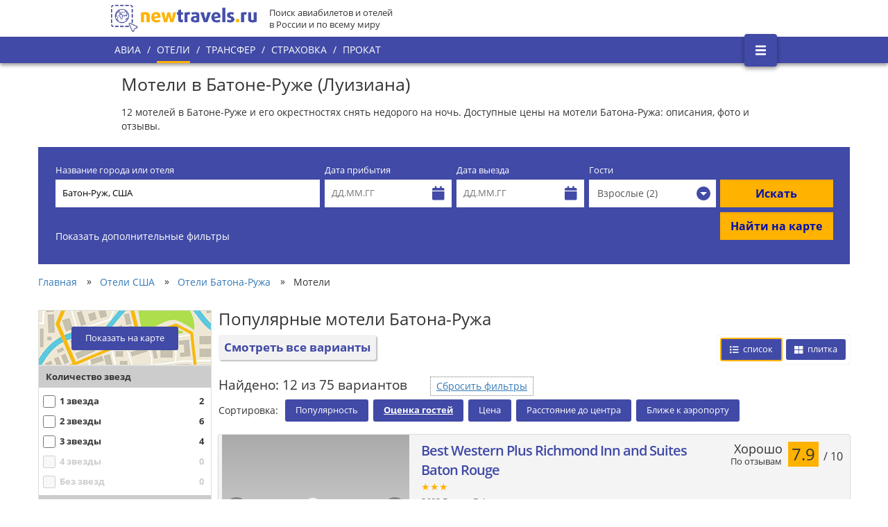

--- FILE ---
content_type: text/html; charset=UTF-8
request_url: https://newtravels.ru/ssha/baton-ruzh/moteli
body_size: 23631
content:
<!DOCTYPE html>
<html lang="ru" xmlns:og="http://ogp.me/ns#">
<head>
    <meta charset="utf-8">
  <meta name="theme-color" content="#414aa6">
  <base href="https://newtravels.ru/"/>
  <meta http-equiv="X-UA-Compatible" content="IE=edge,chrome=1">

      <link rel="canonical" href="https://newtravels.ru/ssha/baton-ruzh/moteli"/>
  
  <title>Мотели Батона-Ружа (Луизиана) - недорогие цены, снять мотель в Батоне-Руже на ночь</title>
  <meta name="description" content="Доступно для бронирования 12 мотелей в Батоне-Руже (Луизиана) по цене от 3060 рублей в сутки. Представлена информация по каждому мотелю города, в том числе о его месторасположении с описанием номеров и услуг">
  <meta name="keywords" content="Мотель, Батон-Руж, снять, бронирование">

  <meta property="og:type" content="website">
  <meta property="og:site_name" content="newtravels.ru">
  <meta property="og:title" content="Мотели Батона-Ружа (Луизиана) - недорогие цены, снять мотель в Батоне-Руже на ночь">
  <meta property="og:description" content="Доступно для бронирования 12 мотелей в Батоне-Руже (Луизиана) по цене от 3060 рублей в сутки. Представлена информация по каждому мотелю города, в том числе о его месторасположении с описанием номеров и услуг">
  <meta property="og:url" content="https://newtravels.ru/ssha/baton-ruzh/moteli">
  <meta property="og:locale" content="ru_RU">
  <meta property="og:image" content="http://newtravels.ru/storage/app/media/hotel-cities/18915.jpg"/>
  <meta property="og:image:secure_url"
        content="https://newtravels.ru/storage/app/media/hotel-cities/18915.jpg"/>
  <meta property="og:image:width" content="968"/>
  <meta property="og:image:height" content="504"/>
  <meta property="og:image:type" content="image/jpeg"/>

  <meta name="twitter:card" content="summary_large_image">
  <meta name="twitter:title" content="Мотели Батона-Ружа (Луизиана) - недорогие цены, снять мотель в Батоне-Руже на ночь">
  <meta name="twitter:description" content="Доступно для бронирования 12 мотелей в Батоне-Руже (Луизиана) по цене от 3060 рублей в сутки. Представлена информация по каждому мотелю города, в том числе о его месторасположении с описанием номеров и услуг">
  <meta name="twitter:image" content="https://newtravels.ru/storage/app/media/hotel-cities/18915.jpg">
  <meta name="twitter:url" content="https://newtravels.ru/ssha/baton-ruzh/moteli">
  <meta name="twitter:domain" content="newtravels.ru">
  <meta name="twitter:site" content="@newtravelsru">
  <meta name="twitter:creator" content="@newtravelsru">

  <meta name="author" content="newtravels.ru">
  <meta name="viewport"
        content="width=device-width, initial-scale=1.0, minimum-scale=1.0, maximum-scale=5.0, user-scalable=yes"/>

  <meta name="generator" content="OctoberCMS">
  <link rel="shortcut icon" href="https://newtravels.ru/favicon.ico">
  <link rel="stylesheet" type="text/css" async
        href="https://newtravels.ru/themes/newtravels/assets/open-sans/open-sans.css">
  <link href="https://newtravels.ru/themes/newtravels/assets/fontawesome/css/all.css" rel="stylesheet" crossorigin="anonymous">
  <link rel="apple-touch-icon" href="https://newtravels.ru/themes/newtravels/assets/img/nticon.png">
    <link rel="stylesheet" href="https://newtravels.ru/combine/c74b043b7cec3aac14f74184292cf18e-1648663829.css?v=1" async>

  <script src="https://newtravels.ru/themes/newtravels/assets/jquery-3.1.1.min.js"></script>

  
  <style>
    body {
      overflow-anchor: none;
    }
  </style>

  <script>
        window.hotels = {}
        window.hotels.page = {
        path:     'ssha/baton-ruzh/moteli',
        type:     'chfolder',
        name:     'Батон-Руж - Мотели',
        template: 'motel'
    }
            window.hotels.country = {
        id:   '93',
        path: 'ssha',
        name: 'США',
    }
            window.hotels.city = {
        id:   '67277',
        path: 'ssha/baton-ruzh',
        name: 'Батон-Руж',
    }
            window.hotels.chfolder = {
        id:   '144476257319329',
        path: 'ssha/baton-ruzh/moteli',
    }
    window.hotels.chcat = {
        id:   '110',
        name: 'Мотели',
        code: 'motel',
    }
          </script>
</head>
<body>

<div id="app">

      <div is="hotels"
         data-country-id="93"
         data-city-id="67277"
         data-chcat-id=""
         data-wwwpath="ssha/baton-ruzh/moteli"
         data-page-type="chfolder"
         ref="hotels"
    ></div>
  
    <div class="header">
    <div class="header-center">
        <a target="_self" href="https://newtravels.ru" class="logo-a">
            <img data-src="https://newtravels.ru/themes/newtravels/assets/img/logo-2x.png"
                 class="js-lazy-image"
                 src="https://newtravels.ru/themes/newtravels/assets/img/logo-2x.png"
                 alt="Логотип newtravels.ru"
                 width="210" height="39"
            />
        </a>
        <div class="logo-label">
            Поиск авиабилетов и отелей<br/>в России и по всему миру
        </div>
    </div>
</div>

<div class="main-menu">
    <div class="header-center">
        <ul class="menu-items">
                                            <li class="menu-item">
                    <a target="_self"
                       href="https://newtravels.ru/avia"
                       class="item-a"
                    >Авиа</a>
                </li>
                            <li class="slash-sep">/</li>                <li class="menu-item active-item">
                    <a target="_self"
                       href="https://newtravels.ru"
                       class="item-a"
                    >Отели</a>
                </li>
                            <li class="slash-sep">/</li>                <li class="menu-item">
                    <a target="_self"
                       href="https://newtravels.ru/transfer"
                       class="item-a"
                    >Трансфер</a>
                </li>
                            <li class="slash-sep">/</li>                <li class="menu-item">
                    <a target="_self"
                       href="https://newtravels.ru/strahovka"
                       class="item-a"
                    >Страховка</a>
                </li>
                            <li class="slash-sep">/</li>                <li class="menu-item">
                    <a target="_self"
                       href="https://newtravels.ru/prokat"
                       class="item-a"
                    >Прокат</a>
                </li>
                    </ul>
        <button type="button"
                id="hambMenuToggleBtn"
                class="hamb-menu-btn"
                aria-label="Открыть боковое меню"
        >
            <img
                    src="[data-uri]"
                    alt="Значок бокового меню"
            />
        </button>
    </div>
</div>

<div id="hambMenu" class="hamb-menu">
    <div class="menu-header">Newtravels
        <button type="button"
                id="hambMenuCloseBtn"
                class="menu-close-btn"
                aria-label="Закрыть боковое меню"
        ><img
                    class="menu-close-icon"
                    src="[data-uri]"
                    alt="Значок закрытия"
            /></button>
    </div>
    <ul class="menu-items">
                                    <li class="menu-item"><a
                            class="item-a"
                            target="_self" href="avia">АВИА</a></li>
                                                <li class="menu-item active-item"><a
                            class="item-a"
                            target="_self" href="/">ОТЕЛИ</a></li>
                                                <li class="menu-item"><a
                            class="item-a"
                            target="_self" href="transfer">ТРАНСФЕР</a></li>
                                                <li class="menu-item"><a
                            class="item-a"
                            target="_self" href="strahovka">СТРАХОВКА</a></li>
                                                <li class="menu-item"><a
                            class="item-a"
                            target="_self" href="prokat">ПРОКАТ</a></li>
                                                <li class="menu-item-sep"></li>
                                                <li class="menu-item"><a
                            class="item-a"
                            target="_self" href="voprosy-i-otvety">Вопросы и ответы</a></li>
                                                <li class="menu-item"><a
                            class="item-a"
                            target="_self" href="polzovatelskoe-soglashenie">Пользовательское соглашение</a></li>
                                                <li class="menu-item-sep"></li>
                                                <li class="menu-item"><a
                            class="item-a"
                            target="_self" href="o-proekte">О проекте</a></li>
                                                <li class="menu-item"><a
                            class="item-a"
                            target="_self" href="otzyvy">Отзывы</a></li>
                        </ul>
</div>
  <div class="pos-r minh-100prc">
    <!--[if lt IE 8]>
    <p class="browserupgrade">You are using an <strong>outdated</strong> browser. Please <a
            href="http://browsehappy.com/">upgrade your browser</a> to improve your experience.</p>
    <![endif]-->

    
<article class="cont960">

      <h1>Мотели в Батоне-Руже (Луизиана)</h1>
        <p class="text-under-h1">12 мотелей в Батоне-Руже и его окрестностях снять недорого на ночь. Доступные цены на мотели Батона-Ружа: описания, фото и отзывы.</p>
  
</article>

<div class="cont1200">
    <div is="hotels-search-form" inline-template
     class="hotels-form-pad"  init-location-id="67277"
    init-location-name="Батон-Руж, США"
    init-location-hotels-count="75"  init-location-bc-url="https://booking.com/searchresults.ru.html?dest_id=20048321&amp;dest_type=city"         :init-custom-bc-query="null"        init-category-code="motel">
    <div>
        <!--noindex-->
        <div class="hotels-form">
            <form>
                <div class="primary-fields-container">
                    <div class="destination-field">
                        <div class="form-group">
                            <label class="fw-n"
                                   for="hsf_place_autocomplete"
                            >Название города или отеля</label>
                            <div class="h-40px bg-white">
                                <nt-autocomplete input-elem-id="hsf_place_autocomplete"
                                                 class="destination-autocomplete"
                                                 :is-grouped="true"
                                                 :get-data-fn="getDestinationSuggestions"
                                                 :init-suggestions="destinationSuggestions"
                                                 :init-search="destinationSearch"
                                                 placeholder="Укажите город или отель..."
                                                 item-label-key="fullName"
                                                 @change="onDestinationSelect"
                                                 @type="onDestinationType"
                                                 :debounce-interval="200"
                                >
                                    <template slot="group-title" scope="s">
                                        <div class="nt-autocomplete__group-label">
                                            <div class="group-label-text" v-text="s.group.label"></div>
                                            <div class="fa group-label-icon"
                                                 :class="{
                                     'fa-map-marker': s.group.key === 'cities',
                                     'fa-building': s.group.key === 'hotels',
                                    }"></div>
                                        </div>
                                    </template>
                                </nt-autocomplete>
                            </div>
                            <div class="error-message" style="display: none;" v-show="isDestinationErrorVisible">
                                <div class="error-message-body">Отсутствует название города или отеля</div>
                                <div class="error-message-tail"></div>
                            </div>
                        </div>
                    </div>
                    <div class="checkin-field">
                        <div class="form-group">
                            <label class="fw-n"
                                   for="hsf_checkin_dp"
                            >Дата прибытия</label>
                            <div class="h-40px bg-white pos-r"
                                 :class="{'is-focus': checkin.isOpen}"
                            >
                                <input
                                        id="hsf_checkin_dp"
                                        ref="checkinInput"
                                        type="text"
                                        @click="checkin.toggleDatepicker()"
                                        placeholder="ДД.ММ.ГГ"
                                        readonly="readonly"
                                        class="w-100prc h-40px b-0 pad-l-10 c-333 focus-glow pos-r z50 cur-p"
                                />
                                <span class="fa fa-calendar c-ntblue pos-a z0 fsz-20 pt10 pr10"></span>
                                <div v-text="checkin"
                                     style="display:none;position:fixed;left:5px;top:5px;background:white;z-index:999;padding:5px 10px;box-shadow:0 0 5px 0 rgba(0,0,0,0.5);color: #333; white-space: pre"></div>
                            </div>
                        </div>
                    </div>
                    <div class="checkout-field">
                        <div class="form-group">
                            <label class="fw-n"
                                   for="hsf_checkout_dp"
                            >Дата выезда</label>
                            <div class="h-40px bg-white pos-r cur-p"
                                 :class="{'is-focus': checkout.isOpen}"
                            >
                                <input
                                        id="hsf_checkout_dp"
                                        ref="checkoutInput"
                                        type="text"
                                        @click="checkout.toggleDatepicker()"
                                        placeholder="ДД.ММ.ГГ"
                                        readonly="readonly"
                                        class="w-100prc h-40px b-0 pad-l-10 c-333 focus-glow pos-r z50 cur-p"
                                />
                                <span class="fa fa-calendar c-ntblue pos-a z0 fsz-20 pt10 pr10"></span>
                                <div v-text="checkout"
                                     style="display:none;position:fixed;left:250px;top:5px;background:white;z-index:999;padding:5px 10px;box-shadow:0 0 5px 0 rgba(0,0,0,0.5);color: #333; white-space: pre"></div>
                            </div>
                        </div>
                    </div>
                    <div class="guests-field">
                        <div class="form-group">
                            <label class="fw-n">Гости</label>
                            <div
                                    :style="guestsPopoverStyle"
                                    v-on-clickaway="hideGuestsPopover"
                                    style="display: none; width: 300px; top: 62px"
                                    class="guests-popover md-shadow-2">
                                <div class="row mrg-b-5">
                                    <label class="fw-n fsz-14 pad-t-5"
                                           for="hsf_guests_numadults"
                                    >Взрослые</label>
                                    <div class="pull-right pad-r-15">
                                        <button type="button"
                                                class="btn btn-ntorange wh-40px br-0 pull-left"
                                                @click="adultsDecrease()">-
                                        </button>
                                        <input
                                                id="hsf_guests_numadults"
                                                type="text"
                                                v-model="numAdults"
                                                class="wh-40px b-0 pull-left text-center fsz-14"/>
                                        <button type="button"
                                                class="btn btn-ntorange wh-40px br-0 pull-left"
                                                @click="adultsIncrease()">+
                                        </button>
                                    </div>
                                </div>
                                <div class="row mrg-b-5">
                                    <label class="fw-n fsz-14 pad-t-5"
                                           for="hsf_guests_numchildren"
                                    >Дети</label>
                                    <div class="pull-right pad-r-15">
                                        <button type="button"
                                                class="btn btn-ntorange wh-40px br-0 pull-left"
                                                @click="childrenDecrease()">-
                                        </button>
                                        <input
                                                id="hsf_guests_numchildren"
                                                type="text"
                                                v-model="numChildren"
                                                class="wh-40px b-0 pull-left text-center fsz-14"/>
                                        <button type="button"
                                                class="btn btn-ntorange wh-40px br-0 pull-left"
                                                @click="childrenIncrease()">+
                                        </button>
                                    </div>
                                </div>
                                <div class="row mrg-b-5" v-for="(age, index) in childrenAges">
                                    <label class="fw-n fsz-14 pad-t-5" v-if="index == 0"
                                    ><span>Возраст&nbsp;детей<br/><small class="text-muted pos-a"
                                            >от&nbsp;0&nbsp;до&nbsp;17&nbsp;лет</small></span></label>
                                    <div class="pull-right pad-r-15">
                                        <button type="button"
                                                class="btn btn-ntorange pull-left wh-40px br-0"
                                                @click="childAgeDecrease(index)">-
                                        </button>
                                        <input type="text" v-model="age.value"
                                               class="wh-40px b-0 pull-left text-center fsz-14"/>
                                        <button type="button"
                                                class="btn btn-ntorange pull-left wh-40px br-0"
                                                @click="childAgeIncrease(index)">+
                                        </button>
                                    </div>
                                </div>
                                <div class="row">
                                    <button type="button"
                                            class="btn btn-link mrg-a-5 mrg-t-10 pull-right"
                                            @click="isGuestsPopoverVisible = false">Закрыть
                                    </button>
                                </div>
                            </div>
                            <button type="button"
                                    id="search-form-guests-popover-button"
                                    class="form-control h-40px br-0 b-0 text-left pos-r"
                                    @click="toggleGuestsPopover"
                            ><span v-html="guestsBtnLabel"></span><span
                                        class="guests-caret"><span class="guests-caret-arrow"
                                    ></span></span></button>
                        </div>
                    </div>
                    <div class="submit-form">
                        <div class="form-group">
                            <label class="fw-n">&nbsp;</label>
                            <div class="row">
                                <div class="submit-btn">
                                    <button type="button" class="btn btn-ntorange br-0 h-40px fsz-16 fw-b form-control"
                                            @click="onSearch">Искать
                                    </button>
                                </div>
                                <div class="submit-on-map-btn">
                                    <button type="button" class="btn btn-ntorange br-0 h-40px fw-b form-control"
                                            @click="onSearchMap">Найти на карте
                                    </button>
                                </div>
                            </div>
                        </div>
                    </div>
                </div>
                <div class="filters-container">
                    <a class="ac-white cur-p" @click="toggleFilters()"
                       v-text="isFiltersVisible ? 'Скрыть дополнительные фильтры' : 'Показать дополнительные фильтры'"
                    >Показать дополнительные фильтры</a><span class="ac-ntorange" v-show="isFiltersVisible"
                                                              style="display: none">&nbsp;&nbsp;&nbsp;(<a
                                class="ac-ntorange cur-p" @click="resetFilters()">Сбросить</a>)</span>
                    <div class="include-bookingcom">
                        <nt-checkbox v-model="isCompareWithBookingcom"
                                     label-position="left">Сравнить с Booking.com
                        </nt-checkbox>
                    </div>
                    <transition name="expand">
                        <div v-show="isFiltersVisible" class="row" style="display: none">
                            <div class="distance-field">
                                <label class="distance-label">Расстояние до центра, км</label>
                                <div class="distance-slider">
                                    <vue-slider v-bind="distance" v-model="distance.value" ref="distanceSlider"
                                                :real-time="true">
                                        <template slot="tooltip" scope="tooltip">
                                            <div class="vue-slider-tooltip">
                                                <span v-html="tooltip.value == 50 ? 'Не важно' : tooltip.value"></span>
                                            </div>
                                        </template>
                                    </vue-slider>
                                </div>
                            </div>
                            <div class="rating-field">
                                <label class="rating-label">Оценка гостей</label>
                                <div class="rating-slider">
                                    <vue-slider v-bind="rating" v-model="rating.value" ref="rating.slider"
                                                :real-time="true">
                                        <template slot="tooltip" scope="tooltip">
                                            <div class="vue-slider-tooltip">
                                                <span v-html="tooltip.value == 0 ? 'Не важно' : tooltip.value"></span>
                                            </div>
                                        </template>
                                    </vue-slider>
                                </div>
                            </div>
                            <div class="stars-field">
                                <label class="stars-label">Звездность</label>
                                <div class="stars-controls">
                                    <div v-for="item in stars.items" class="stars-cb">
                                        <nt-checkbox :label="strrepeat('★', item.numDisplayStars)"
                                                     :style="{color: item.pale ? '#1f2d3d' : '#ffb200'}"
                                                     v-model="item.checked"
                                        ></nt-checkbox>
                                    </div>
                                </div>
                            </div>
                            <div class="amenities-field">
                                <label class="amenities-label">Удобства в отеле</label>
                                <div class="amenities-controls">
                                    <div v-for="item in amenities.items" class="amenities-cb">
                                        <nt-checkbox :label="item.htlkName" v-model="item.checked"></nt-checkbox>
                                    </div>
                                </div>
                            </div>
                            <div class="ptype-field">
                                <label class="ptype-label">Тип жилья</label>
                                <div class="ptype-controls">
                                    <div v-for="item in propertyTypes.items" class="ptype-cb"
                                         v-if="isCompareWithBookingcom ? item.bcKey : item.htlkKey">
                                        <nt-checkbox :label="isCompareWithBookingcom ? item.bcName : item.htlkName"
                                                     v-model="item.checked"></nt-checkbox>
                                    </div>
                                </div>
                            </div>
                        </div>
                    </transition>
                    <span v-if="isFiltersVisible" class="pad-t-20 disp-b" style="display: none"
                    ><a class="ac-white cur-p hide-filters-bottom" @click="toggleFilters()">Скрыть фильтры</a></span>
                </div>
            </form>
        </div>
        <!--/noindex-->
    </div>
</div>    <div class="breadcrumbs">
  <ol itemscope="" itemtype="http://schema.org/BreadcrumbList"
      class="breadcrumbs-list">
          <li itemprop="itemListElement" itemscope="" itemtype="http://schema.org/ListItem"
          class="list-item">
                  <a itemprop="item" href="https://newtravels.ru" target="_self">
            <span itemprop="name">Главная</span>
          </a>
                <meta itemprop="position" content="1">
      </li>
              <li class="items-separator">&raquo;</li>
                <li itemprop="itemListElement" itemscope="" itemtype="http://schema.org/ListItem"
          class="list-item">
                  <a itemprop="item" href="https://newtravels.ru/ssha" target="_self">
            <span itemprop="name">Отели США</span>
          </a>
                <meta itemprop="position" content="2">
      </li>
              <li class="items-separator">&raquo;</li>
                <li itemprop="itemListElement" itemscope="" itemtype="http://schema.org/ListItem"
          class="list-item">
                  <a itemprop="item" href="https://newtravels.ru/ssha/baton-ruzh" target="_self">
            <span itemprop="name">Отели Батона-Ружа</span>
          </a>
                <meta itemprop="position" content="3">
      </li>
              <li class="items-separator">&raquo;</li>
                <li itemprop="itemListElement" itemscope="" itemtype="http://schema.org/ListItem"
          class="list-item">
                  <span itemprop="item"
                itemscope=""
                itemtype="http://schema.org/Thing"
                itemid="https://newtravels.ru/ssha/baton-ruzh/moteli"
          >
              <span itemprop="name">Мотели</span>
          </span>
                <meta itemprop="position" content="4">
      </li>
            </ol>
</div>  <div is="hotels-map" inline-template
     id="hotels_on_map_root"
     data-source="https://newtravels.ru/hotelsOnMap/67277"
     :city-id="67277"
     :init-center="{lat:30.450746, lng:-91.154551}"
     :init-zoom="12"
     :custom-median="20000"
     :modal-only="true"
     :start-visible="false"
     store-key="hotels.map"
     inline-width="100%"
     inline-height="600px"
>
  <div class="hotels-on-map"
       :class="'hotels-on-map-layout-' + (isLayoutModal ? 'modal' : 'inline')"
       :style="{display: storeAtKey.isVisible ? 'block' : 'none'}"
                      style="display: none"
                 v-dockable="dockPlace"
  >
    <div class="hotels-on-map-inner">
      <div style="width: 100%; min-height: 600px"
           :style="{width: mapWidth, minHeight: mapHeight}"
      >
        <gmap-map
                :center="center"
                :zoom="zoom"
                ref="map"
                map-type-id="roadmap"
                                :options="{clickableIcons: false, gestureHandling: gestureHandling, fullscreenControl: false}"
                style="width: 100%; height: 600px"
                :style="{width: mapWidth, height: mapHeight}"
                v-if="storeAtKey.isLoadingMapData || storeAtKey.isMapReady"
        >
        </gmap-map>
      </div>

              <button type="button"
                @click="dispatchAtKey('modalLayoutToggleVisible')"
                v-if="storeAtKey.isVisible && !isLayoutFullscreenAsInline"
                class="hotels-map-top-right-corner-btn"
        >
          <img src="data:image/svg+xml,%3Csvg%20xmlns%3D%22http%3A%2F%2Fwww.w3.org%2F2000%2Fsvg%22%20width%3D%2218%22%20height%3D%2218%22%20viewBox%3D%220%200%2018%2018%22%3E%0A%20%20%3Cpolygon%20fill%3D%22%23666%22%20points%3D%2218%2C7%2011%2C7%2011%2C0%207%2C0%207%2C7%200%2C7%200%2C11%207%2C11%207%2C18%2011%2C18%2011%2C11%2018%2C11%22%2F%3E%0A%3C%2Fsvg%3E%0A"
               v-if="storeAtKey.isFullscreen"
               style="height: 18px; width: 18px; transform: rotate(45deg)"
          >
        </button>
      
      <div id="marker_popup_outer"></div>

      <div class="hotels-filter" ref="filtersPanel">

        <div is="hoteltype-filter" inline-template
             :hoteltypes="allHoteltypes"
             @value-change="onHoteltypeFilterChange"
                        >
          <div class="hoteltype-filter">
            <button type="button"
                    @click="toggleFilter(orderedIndex)"
                    v-for="orderedIndex in orderedIndices"
                    v-if="!$parent.translateFilters.hasOwnProperty(orderedIndex) && $parent.allHoteltypes.hasOwnProperty(orderedIndex)"
                    class="filter-button"
                    :style="value[orderedIndex] ? {background: '#414aa6', color: '#fff'} : {color: '#000'}"
            >
              <span class="filter-button-checkbox">
                <span class="filter-button-checkbox-mark"
                      :style="{display: value[orderedIndex] ? 'inline-block' : 'none'}"
                ></span>
              </span>
              <span class="filter-button-label" v-text="hoteltypes[orderedIndex]"></span>
            </button>
          </div>
        </div>

        <div is="price-filter"
             inline-template
             :price-range="priceRange"
             :price-median="medianPrice"
             @value-change="onPriceFilterChange"
             v-show="isPriceFilterAvail"
                             :class="{'no-rating-filtering-avail': !isRatingFilterAvail}"
        >
          <div class="price-filter" style="padding-top:25px;">
            <div>Цена от <span v-text="transformedValue[0]"></span> р. до <span
                      v-text="transformedValue[1]"></span> р.
            </div>
            <vue-slider v-bind="sliderOptions"
                        v-model="value"
                        ref="slider"
                        @callback="onValueChanged()"
            ></vue-slider>
          </div>
        </div>

        <div is="rating-filter"
             inline-template
             @value-change="onRatingFilterChange"
             v-show="mapData.hasHotelsWithRating"
             v-if="storeAtKey.isMapReady"
                             :class="{'no-price-filtering-avail': !isPriceFilterAvail}"
        >
          <div class="rating-filter" style="padding-top:25px;">
            <div>Рейтинг от <span v-text="transformedValue"></span> до 10</div>
            <vue-slider v-bind="sliderOptions"
                        v-model="value"
                        ref="slider"
                        @callback="onValueChanged()"
            >
              <template slot="tooltip" scope="tooltip">
                <div class="vue-slider-tooltip">
                  <span v-html="tooltip.value"></span>
                </div>
              </template>
            </vue-slider>
          </div>
        </div>

      </div>
    </div>
    <div style="clear: both"></div>
  </div>
</div>
  <div class="hotels-gridlist"
     is="hotels-gridlist"
     inline-template
     :num-hotels="12"
     :start-page-num-hotels="12"
     :init-filtering="{&quot;hoteltype&quot;:[17]}"
     :category-default-sorting="{&quot;typeKey&quot;:&quot;rating&quot;}"
     :num-hotels-in-city="75"
     :can-filter="{&quot;amenities&quot;:[32,33,34,35,36,37,38,39,40,41,42,43,44,45,46,47,48,49,51,55,61,62,64,66,67,68,71],&quot;hoteltype&quot;:[17,18,19,21,23,26,27,30,31],&quot;price&quot;:[11,15,16],&quot;rating&quot;:[7,8,9,10],&quot;special&quot;:[79,80],&quot;stars&quot;:[1,2,3,4,6],&quot;surroundings&quot;:[72,77,78]}"
     :can-sort="{&quot;na&quot;:false,&quot;popularity&quot;:false,&quot;rating&quot;:false,&quot;price&quot;:&quot;asc&quot;,&quot;distance&quot;:&quot;asc&quot;,&quot;nearest_airport_dist&quot;:false}"
     store-key="hotels.gridlist"
>
  <div class="hgls-container">

    
    <div is="hgls-hash-params"
         :hgls="hgls"
         :filtering="filtering"
         :sorting="sorting"
         :can-filter="canFilter"
         :can-sort="canSort"
         @change="onHashParamsChanged"
    ></div>

    
    <div class="hgls-sidebar">

      <div class="hglssb-hotels-map">
      <button type="button"
              class="hglssb-hotels-map-btn"
              @click="$store.dispatch('hotels/map/modalLayoutToggleVisible')"
              v-text="$store.state.hotels.map.isVisible ? 'Скрыть карту' : 'Показать на карте'"
      >Показать на карте
      </button>
    </div>
  
  <div is="hgls-filtering"
     inline-template
     :hgls="hgls"
     :store-key="storeKey"
     :filtering="filtering"
     :can-filter="canFilter"
     :init-hotel-counts="{&quot;33&quot;:4,&quot;36&quot;:8,&quot;38&quot;:10,&quot;39&quot;:8,&quot;40&quot;:3,&quot;41&quot;:10,&quot;44&quot;:2,&quot;45&quot;:9,&quot;47&quot;:1,&quot;48&quot;:8,&quot;51&quot;:5,&quot;55&quot;:9,&quot;62&quot;:4,&quot;17&quot;:12,&quot;18&quot;:1,&quot;19&quot;:1,&quot;21&quot;:1,&quot;23&quot;:1,&quot;26&quot;:2,&quot;27&quot;:13,&quot;30&quot;:44,&quot;31&quot;:2,&quot;49&quot;:1,&quot;66&quot;:0,&quot;11&quot;:1,&quot;15&quot;:10,&quot;16&quot;:1,&quot;7&quot;:4,&quot;8&quot;:2,&quot;9&quot;:0,&quot;10&quot;:0,&quot;32&quot;:9,&quot;34&quot;:11,&quot;35&quot;:1,&quot;37&quot;:0,&quot;42&quot;:5,&quot;43&quot;:2,&quot;46&quot;:4,&quot;61&quot;:3,&quot;64&quot;:0,&quot;67&quot;:0,&quot;68&quot;:2,&quot;71&quot;:7,&quot;79&quot;:11,&quot;80&quot;:11,&quot;1&quot;:2,&quot;2&quot;:6,&quot;3&quot;:4,&quot;4&quot;:0,&quot;6&quot;:0,&quot;72&quot;:1,&quot;77&quot;:0,&quot;78&quot;:12}"
     @change="onFilteringChanged"
>
  <div class="hgls-filtering"
       :class="{'display-on-small-screen': $parent.smallScreenShowFilters}"
  >
    <div class="hglsfil-small-screen">
      <div class="hglsfil-static-top">
        <button type="button"
                class="hglsfil-close-btn"
                @click="$parent.smallScreenShowFilters = false"
        >
          <svg xmlns="http://www.w3.org/2000/svg" x="0px" y="0px"
               width="40" height="40"
               viewBox="0 0 172 172"
               style="fill:#000000;">
            <g fill="none" fill-rule="nonzero" stroke="none" stroke-width="1" stroke-linecap="butt"
               stroke-linejoin="miter" stroke-miterlimit="10" stroke-dasharray="" stroke-dashoffset="0"
               font-family="none" font-weight="none" font-size="none" text-anchor="none"
               style="mix-blend-mode: normal">
              <path d="M0,172v-172h172v172z" fill="none"></path>
              <g fill="#414aa6">
                <g id="surface1">
                  <path d="M52.03,42.2475l-9.7825,9.7825l34.185,33.97l-34.185,33.97l9.7825,9.7825l34.185,-33.97l34.185,33.97l9.675,-9.7825l-34.0775,-33.97l34.0775,-33.97l-9.675,-9.7825l-34.185,33.97z"></path>
                </g>
              </g>
            </g>
          </svg>
        </button>
        <button type="button"
                class="hglsfil-reset-filters-btn"
                @click.prevent="resetFilters"
        >Сбросить фильтры
        </button>
      </div>
      <div class="hglsfil-static-bottom">
        <button type="button"
                v-text="$parent.smallScreenShowFoundItemsButtonText"
                class="hglsfil-ok-btn"
                @click="$parent.smallScreenShowFilters = false"
        >
        </button>
      </div>
    </div>

    <div>
      <div style="width: 100%">
            <div class="hglsfpan-group">
            <div class="hglsfpan-group-name">Количество звезд            </div>
            <div class="hglsfpan-group-options">
                                                                                                            <div class="hglsfpan-option"
                             :class="[
                                 ((chtagCounts[&quot;1&quot;] == 0) && !isChecked('stars',1)) ? 'hglsfpan-option-disabled' : 'hglsfpan-option-enabled',
                                 {'hglsfpan-option-checked': isChecked('stars',1)}
                             ]"
                        >
                            <label class="hglsfpan-label">
                                <input type="checkbox"
                                       class="hglsfpan-checkbox"
                                                                               :disabled="(chtagCounts[&quot;1&quot;] == 0) && !isChecked('stars',1)"
                                       @change="onCheckboxClicked('stars', 1, 'stars')"
                                       :checked="isChecked('stars',1)"
                                />
                                <span class="hglsfpan-name">1 звезда</span>
                                <span class="hglsfpan-cnt-hotels"
                                      v-text="chtagCounts[&quot;1&quot;]"
                                >2</span>
                            </label>
                        </div>
                                                                                            <div class="hglsfpan-option"
                             :class="[
                                 ((chtagCounts[&quot;2&quot;] == 0) && !isChecked('stars',2)) ? 'hglsfpan-option-disabled' : 'hglsfpan-option-enabled',
                                 {'hglsfpan-option-checked': isChecked('stars',2)}
                             ]"
                        >
                            <label class="hglsfpan-label">
                                <input type="checkbox"
                                       class="hglsfpan-checkbox"
                                                                               :disabled="(chtagCounts[&quot;2&quot;] == 0) && !isChecked('stars',2)"
                                       @change="onCheckboxClicked('stars', 2, 'stars')"
                                       :checked="isChecked('stars',2)"
                                />
                                <span class="hglsfpan-name">2 звезды</span>
                                <span class="hglsfpan-cnt-hotels"
                                      v-text="chtagCounts[&quot;2&quot;]"
                                >6</span>
                            </label>
                        </div>
                                                                                            <div class="hglsfpan-option"
                             :class="[
                                 ((chtagCounts[&quot;3&quot;] == 0) && !isChecked('stars',3)) ? 'hglsfpan-option-disabled' : 'hglsfpan-option-enabled',
                                 {'hglsfpan-option-checked': isChecked('stars',3)}
                             ]"
                        >
                            <label class="hglsfpan-label">
                                <input type="checkbox"
                                       class="hglsfpan-checkbox"
                                                                               :disabled="(chtagCounts[&quot;3&quot;] == 0) && !isChecked('stars',3)"
                                       @change="onCheckboxClicked('stars', 3, 'stars')"
                                       :checked="isChecked('stars',3)"
                                />
                                <span class="hglsfpan-name">3 звезды</span>
                                <span class="hglsfpan-cnt-hotels"
                                      v-text="chtagCounts[&quot;3&quot;]"
                                >4</span>
                            </label>
                        </div>
                                                                                            <div class="hglsfpan-option"
                             :class="[
                                 ((chtagCounts[&quot;4&quot;] == 0) && !isChecked('stars',4)) ? 'hglsfpan-option-disabled' : 'hglsfpan-option-enabled',
                                 {'hglsfpan-option-checked': isChecked('stars',4)}
                             ]"
                        >
                            <label class="hglsfpan-label">
                                <input type="checkbox"
                                       class="hglsfpan-checkbox"
                                                                                    disabled
                                                                               :disabled="(chtagCounts[&quot;4&quot;] == 0) && !isChecked('stars',4)"
                                       @change="onCheckboxClicked('stars', 4, 'stars')"
                                       :checked="isChecked('stars',4)"
                                />
                                <span class="hglsfpan-name">4 звезды</span>
                                <span class="hglsfpan-cnt-hotels"
                                      v-text="chtagCounts[&quot;4&quot;]"
                                >0</span>
                            </label>
                        </div>
                                                                                            <div class="hglsfpan-option"
                             :class="[
                                 ((chtagCounts[&quot;6&quot;] == 0) && !isChecked('stars',6)) ? 'hglsfpan-option-disabled' : 'hglsfpan-option-enabled',
                                 {'hglsfpan-option-checked': isChecked('stars',6)}
                             ]"
                        >
                            <label class="hglsfpan-label">
                                <input type="checkbox"
                                       class="hglsfpan-checkbox"
                                                                                    disabled
                                                                               :disabled="(chtagCounts[&quot;6&quot;] == 0) && !isChecked('stars',6)"
                                       @change="onCheckboxClicked('stars', 6, 'stars')"
                                       :checked="isChecked('stars',6)"
                                />
                                <span class="hglsfpan-name">Без звезд</span>
                                <span class="hglsfpan-cnt-hotels"
                                      v-text="chtagCounts[&quot;6&quot;]"
                                >0</span>
                            </label>
                        </div>
                                                </div>
        </div>
            <div class="hglsfpan-group">
            <div class="hglsfpan-group-name">Оценка по отзывам            </div>
            <div class="hglsfpan-group-options">
                                                                                                            <div class="hglsfpan-option"
                             :class="[
                                 ((chtagCounts[&quot;7&quot;] == 0) && !isChecked('rating',7)) ? 'hglsfpan-option-disabled' : 'hglsfpan-option-enabled',
                                 {'hglsfpan-option-checked': isChecked('rating',7)}
                             ]"
                        >
                            <label class="hglsfpan-label">
                                <input type="checkbox"
                                       class="hglsfpan-checkbox"
                                                                               :disabled="(chtagCounts[&quot;7&quot;] == 0) && !isChecked('rating',7)"
                                       @change="onCheckboxClicked('rating', 7, 'rating')"
                                       :checked="isChecked('rating',7)"
                                />
                                <span class="hglsfpan-name">Нормально (6+)</span>
                                <span class="hglsfpan-cnt-hotels"
                                      v-text="chtagCounts[&quot;7&quot;]"
                                >4</span>
                            </label>
                        </div>
                                                                                            <div class="hglsfpan-option"
                             :class="[
                                 ((chtagCounts[&quot;8&quot;] == 0) && !isChecked('rating',8)) ? 'hglsfpan-option-disabled' : 'hglsfpan-option-enabled',
                                 {'hglsfpan-option-checked': isChecked('rating',8)}
                             ]"
                        >
                            <label class="hglsfpan-label">
                                <input type="checkbox"
                                       class="hglsfpan-checkbox"
                                                                               :disabled="(chtagCounts[&quot;8&quot;] == 0) && !isChecked('rating',8)"
                                       @change="onCheckboxClicked('rating', 8, 'rating')"
                                       :checked="isChecked('rating',8)"
                                />
                                <span class="hglsfpan-name">Хорошо (7+)</span>
                                <span class="hglsfpan-cnt-hotels"
                                      v-text="chtagCounts[&quot;8&quot;]"
                                >2</span>
                            </label>
                        </div>
                                                                                            <div class="hglsfpan-option"
                             :class="[
                                 ((chtagCounts[&quot;9&quot;] == 0) && !isChecked('rating',9)) ? 'hglsfpan-option-disabled' : 'hglsfpan-option-enabled',
                                 {'hglsfpan-option-checked': isChecked('rating',9)}
                             ]"
                        >
                            <label class="hglsfpan-label">
                                <input type="checkbox"
                                       class="hglsfpan-checkbox"
                                                                                    disabled
                                                                               :disabled="(chtagCounts[&quot;9&quot;] == 0) && !isChecked('rating',9)"
                                       @change="onCheckboxClicked('rating', 9, 'rating')"
                                       :checked="isChecked('rating',9)"
                                />
                                <span class="hglsfpan-name">Отлично (8+)</span>
                                <span class="hglsfpan-cnt-hotels"
                                      v-text="chtagCounts[&quot;9&quot;]"
                                >0</span>
                            </label>
                        </div>
                                                                                            <div class="hglsfpan-option"
                             :class="[
                                 ((chtagCounts[&quot;10&quot;] == 0) && !isChecked('rating',10)) ? 'hglsfpan-option-disabled' : 'hglsfpan-option-enabled',
                                 {'hglsfpan-option-checked': isChecked('rating',10)}
                             ]"
                        >
                            <label class="hglsfpan-label">
                                <input type="checkbox"
                                       class="hglsfpan-checkbox"
                                                                                    disabled
                                                                               :disabled="(chtagCounts[&quot;10&quot;] == 0) && !isChecked('rating',10)"
                                       @change="onCheckboxClicked('rating', 10, 'rating')"
                                       :checked="isChecked('rating',10)"
                                />
                                <span class="hglsfpan-name">Превосходно (9+)</span>
                                <span class="hglsfpan-cnt-hotels"
                                      v-text="chtagCounts[&quot;10&quot;]"
                                >0</span>
                            </label>
                        </div>
                                                </div>
        </div>
            <div class="hglsfpan-group">
            <div class="hglsfpan-group-name">Цена за сутки            </div>
            <div class="hglsfpan-group-options">
                                                                                                            <div class="hglsfpan-option"
                             :class="[
                                 ((chtagCounts[&quot;11&quot;] == 0) && !isChecked('price',11)) ? 'hglsfpan-option-disabled' : 'hglsfpan-option-enabled',
                                 {'hglsfpan-option-checked': isChecked('price',11)}
                             ]"
                        >
                            <label class="hglsfpan-label">
                                <input type="checkbox"
                                       class="hglsfpan-checkbox"
                                                                               :disabled="(chtagCounts[&quot;11&quot;] == 0) && !isChecked('price',11)"
                                       @change="onCheckboxClicked('price', 11, 'price')"
                                       :checked="isChecked('price',11)"
                                />
                                <span class="hglsfpan-name">без цены</span>
                                <span class="hglsfpan-cnt-hotels"
                                      v-text="chtagCounts[&quot;11&quot;]"
                                >1</span>
                            </label>
                        </div>
                                                                                            <div class="hglsfpan-option"
                             :class="[
                                 ((chtagCounts[&quot;15&quot;] == 0) && !isChecked('price',15)) ? 'hglsfpan-option-disabled' : 'hglsfpan-option-enabled',
                                 {'hglsfpan-option-checked': isChecked('price',15)}
                             ]"
                        >
                            <label class="hglsfpan-label">
                                <input type="checkbox"
                                       class="hglsfpan-checkbox"
                                                                               :disabled="(chtagCounts[&quot;15&quot;] == 0) && !isChecked('price',15)"
                                       @change="onCheckboxClicked('price', 15, 'price')"
                                       :checked="isChecked('price',15)"
                                />
                                <span class="hglsfpan-name">от 3000 до 5000 руб.</span>
                                <span class="hglsfpan-cnt-hotels"
                                      v-text="chtagCounts[&quot;15&quot;]"
                                >10</span>
                            </label>
                        </div>
                                                                                            <div class="hglsfpan-option"
                             :class="[
                                 ((chtagCounts[&quot;16&quot;] == 0) && !isChecked('price',16)) ? 'hglsfpan-option-disabled' : 'hglsfpan-option-enabled',
                                 {'hglsfpan-option-checked': isChecked('price',16)}
                             ]"
                        >
                            <label class="hglsfpan-label">
                                <input type="checkbox"
                                       class="hglsfpan-checkbox"
                                                                               :disabled="(chtagCounts[&quot;16&quot;] == 0) && !isChecked('price',16)"
                                       @change="onCheckboxClicked('price', 16, 'price')"
                                       :checked="isChecked('price',16)"
                                />
                                <span class="hglsfpan-name">от 5000 руб.</span>
                                <span class="hglsfpan-cnt-hotels"
                                      v-text="chtagCounts[&quot;16&quot;]"
                                >1</span>
                            </label>
                        </div>
                                                </div>
        </div>
            <div class="hglsfpan-group">
            <div class="hglsfpan-group-name">Тип размещения            </div>
            <div class="hglsfpan-group-options">
                                                                                                            <div class="hglsfpan-option"
                             :class="[
                                 ((chtagCounts[&quot;17&quot;] == 0) && !isChecked('hoteltype',17)) ? 'hglsfpan-option-disabled' : 'hglsfpan-option-enabled',
                                 {'hglsfpan-option-checked': isChecked('hoteltype',17)}
                             ]"
                        >
                            <label class="hglsfpan-label">
                                <input type="checkbox"
                                       class="hglsfpan-checkbox"
                                                                               :disabled="(chtagCounts[&quot;17&quot;] == 0) && !isChecked('hoteltype',17)"
                                       @change="onCheckboxClicked('hoteltype', 17, 'hoteltype')"
                                       :checked="isChecked('hoteltype',17)"
                                />
                                <span class="hglsfpan-name">Мотель</span>
                                <span class="hglsfpan-cnt-hotels"
                                      v-text="chtagCounts[&quot;17&quot;]"
                                >12</span>
                            </label>
                        </div>
                                                                                            <div class="hglsfpan-option"
                             :class="[
                                 ((chtagCounts[&quot;18&quot;] == 0) && !isChecked('hoteltype',18)) ? 'hglsfpan-option-disabled' : 'hglsfpan-option-enabled',
                                 {'hglsfpan-option-checked': isChecked('hoteltype',18)}
                             ]"
                        >
                            <label class="hglsfpan-label">
                                <input type="checkbox"
                                       class="hglsfpan-checkbox"
                                                                               :disabled="(chtagCounts[&quot;18&quot;] == 0) && !isChecked('hoteltype',18)"
                                       @change="onCheckboxClicked('hoteltype', 18, 'hoteltype')"
                                       :checked="isChecked('hoteltype',18)"
                                />
                                <span class="hglsfpan-name">Ночлег и завтрак</span>
                                <span class="hglsfpan-cnt-hotels"
                                      v-text="chtagCounts[&quot;18&quot;]"
                                >1</span>
                            </label>
                        </div>
                                                                                            <div class="hglsfpan-option"
                             :class="[
                                 ((chtagCounts[&quot;19&quot;] == 0) && !isChecked('hoteltype',19)) ? 'hglsfpan-option-disabled' : 'hglsfpan-option-enabled',
                                 {'hglsfpan-option-checked': isChecked('hoteltype',19)}
                             ]"
                        >
                            <label class="hglsfpan-label">
                                <input type="checkbox"
                                       class="hglsfpan-checkbox"
                                                                               :disabled="(chtagCounts[&quot;19&quot;] == 0) && !isChecked('hoteltype',19)"
                                       @change="onCheckboxClicked('hoteltype', 19, 'hoteltype')"
                                       :checked="isChecked('hoteltype',19)"
                                />
                                <span class="hglsfpan-name">Апартаменты</span>
                                <span class="hglsfpan-cnt-hotels"
                                      v-text="chtagCounts[&quot;19&quot;]"
                                >1</span>
                            </label>
                        </div>
                                                                                            <div class="hglsfpan-option"
                             :class="[
                                 ((chtagCounts[&quot;21&quot;] == 0) && !isChecked('hoteltype',21)) ? 'hglsfpan-option-disabled' : 'hglsfpan-option-enabled',
                                 {'hglsfpan-option-checked': isChecked('hoteltype',21)}
                             ]"
                        >
                            <label class="hglsfpan-label">
                                <input type="checkbox"
                                       class="hglsfpan-checkbox"
                                                                               :disabled="(chtagCounts[&quot;21&quot;] == 0) && !isChecked('hoteltype',21)"
                                       @change="onCheckboxClicked('hoteltype', 21, 'hoteltype')"
                                       :checked="isChecked('hoteltype',21)"
                                />
                                <span class="hglsfpan-name">Небольшой дом</span>
                                <span class="hglsfpan-cnt-hotels"
                                      v-text="chtagCounts[&quot;21&quot;]"
                                >1</span>
                            </label>
                        </div>
                                                                                            <div class="hglsfpan-option"
                             :class="[
                                 ((chtagCounts[&quot;23&quot;] == 0) && !isChecked('hoteltype',23)) ? 'hglsfpan-option-disabled' : 'hglsfpan-option-enabled',
                                 {'hglsfpan-option-checked': isChecked('hoteltype',23)}
                             ]"
                        >
                            <label class="hglsfpan-label">
                                <input type="checkbox"
                                       class="hglsfpan-checkbox"
                                                                               :disabled="(chtagCounts[&quot;23&quot;] == 0) && !isChecked('hoteltype',23)"
                                       @change="onCheckboxClicked('hoteltype', 23, 'hoteltype')"
                                       :checked="isChecked('hoteltype',23)"
                                />
                                <span class="hglsfpan-name">Вилла</span>
                                <span class="hglsfpan-cnt-hotels"
                                      v-text="chtagCounts[&quot;23&quot;]"
                                >1</span>
                            </label>
                        </div>
                                                                                            <div class="hglsfpan-option"
                             :class="[
                                 ((chtagCounts[&quot;26&quot;] == 0) && !isChecked('hoteltype',26)) ? 'hglsfpan-option-disabled' : 'hglsfpan-option-enabled',
                                 {'hglsfpan-option-checked': isChecked('hoteltype',26)}
                             ]"
                        >
                            <label class="hglsfpan-label">
                                <input type="checkbox"
                                       class="hglsfpan-checkbox"
                                                                               :disabled="(chtagCounts[&quot;26&quot;] == 0) && !isChecked('hoteltype',26)"
                                       @change="onCheckboxClicked('hoteltype', 26, 'hoteltype')"
                                       :checked="isChecked('hoteltype',26)"
                                />
                                <span class="hglsfpan-name">Гостевой дом</span>
                                <span class="hglsfpan-cnt-hotels"
                                      v-text="chtagCounts[&quot;26&quot;]"
                                >2</span>
                            </label>
                        </div>
                                                                                            <div class="hglsfpan-option"
                             :class="[
                                 ((chtagCounts[&quot;27&quot;] == 0) && !isChecked('hoteltype',27)) ? 'hglsfpan-option-disabled' : 'hglsfpan-option-enabled',
                                 {'hglsfpan-option-checked': isChecked('hoteltype',27)}
                             ]"
                        >
                            <label class="hglsfpan-label">
                                <input type="checkbox"
                                       class="hglsfpan-checkbox"
                                                                               :disabled="(chtagCounts[&quot;27&quot;] == 0) && !isChecked('hoteltype',27)"
                                       @change="onCheckboxClicked('hoteltype', 27, 'hoteltype')"
                                       :checked="isChecked('hoteltype',27)"
                                />
                                <span class="hglsfpan-name">Другое</span>
                                <span class="hglsfpan-cnt-hotels"
                                      v-text="chtagCounts[&quot;27&quot;]"
                                >13</span>
                            </label>
                        </div>
                                                                                            <div class="hglsfpan-option"
                             :class="[
                                 ((chtagCounts[&quot;30&quot;] == 0) && !isChecked('hoteltype',30)) ? 'hglsfpan-option-disabled' : 'hglsfpan-option-enabled',
                                 {'hglsfpan-option-checked': isChecked('hoteltype',30)}
                             ]"
                        >
                            <label class="hglsfpan-label">
                                <input type="checkbox"
                                       class="hglsfpan-checkbox"
                                                                               :disabled="(chtagCounts[&quot;30&quot;] == 0) && !isChecked('hoteltype',30)"
                                       @change="onCheckboxClicked('hoteltype', 30, 'hoteltype')"
                                       :checked="isChecked('hoteltype',30)"
                                />
                                <span class="hglsfpan-name">Отель</span>
                                <span class="hglsfpan-cnt-hotels"
                                      v-text="chtagCounts[&quot;30&quot;]"
                                >44</span>
                            </label>
                        </div>
                                                                                            <div class="hglsfpan-option"
                             :class="[
                                 ((chtagCounts[&quot;31&quot;] == 0) && !isChecked('hoteltype',31)) ? 'hglsfpan-option-disabled' : 'hglsfpan-option-enabled',
                                 {'hglsfpan-option-checked': isChecked('hoteltype',31)}
                             ]"
                        >
                            <label class="hglsfpan-label">
                                <input type="checkbox"
                                       class="hglsfpan-checkbox"
                                                                               :disabled="(chtagCounts[&quot;31&quot;] == 0) && !isChecked('hoteltype',31)"
                                       @change="onCheckboxClicked('hoteltype', 31, 'hoteltype')"
                                       :checked="isChecked('hoteltype',31)"
                                />
                                <span class="hglsfpan-name">Виллы и небольшие дома</span>
                                <span class="hglsfpan-cnt-hotels"
                                      v-text="chtagCounts[&quot;31&quot;]"
                                >2</span>
                            </label>
                        </div>
                                                </div>
        </div>
            <div class="hglsfpan-group">
            <div class="hglsfpan-group-name">Услуги в отеле            </div>
            <div class="hglsfpan-group-options">
                                                                                                            <div class="hglsfpan-option"
                             :class="[
                                 ((chtagCounts[&quot;33&quot;] == 0) && !isChecked('amenities',33)) ? 'hglsfpan-option-disabled' : 'hglsfpan-option-enabled',
                                 {'hglsfpan-option-checked': isChecked('amenities',33)}
                             ]"
                        >
                            <label class="hglsfpan-label">
                                <input type="checkbox"
                                       class="hglsfpan-checkbox"
                                                                               :disabled="(chtagCounts[&quot;33&quot;] == 0) && !isChecked('amenities',33)"
                                       @change="onCheckboxClicked('amenities', 33, 'general')"
                                       :checked="isChecked('amenities',33)"
                                />
                                <span class="hglsfpan-name">Ресторан</span>
                                <span class="hglsfpan-cnt-hotels"
                                      v-text="chtagCounts[&quot;33&quot;]"
                                >4</span>
                            </label>
                        </div>
                                                                                            <div class="hglsfpan-option"
                             :class="[
                                 ((chtagCounts[&quot;36&quot;] == 0) && !isChecked('amenities',36)) ? 'hglsfpan-option-disabled' : 'hglsfpan-option-enabled',
                                 {'hglsfpan-option-checked': isChecked('amenities',36)}
                             ]"
                        >
                            <label class="hglsfpan-label">
                                <input type="checkbox"
                                       class="hglsfpan-checkbox"
                                                                               :disabled="(chtagCounts[&quot;36&quot;] == 0) && !isChecked('amenities',36)"
                                       @change="onCheckboxClicked('amenities', 36, 'general')"
                                       :checked="isChecked('amenities',36)"
                                />
                                <span class="hglsfpan-name">Можно с животными</span>
                                <span class="hglsfpan-cnt-hotels"
                                      v-text="chtagCounts[&quot;36&quot;]"
                                >8</span>
                            </label>
                        </div>
                                                                                            <div class="hglsfpan-option"
                             :class="[
                                 ((chtagCounts[&quot;38&quot;] == 0) && !isChecked('amenities',38)) ? 'hglsfpan-option-disabled' : 'hglsfpan-option-enabled',
                                 {'hglsfpan-option-checked': isChecked('amenities',38)}
                             ]"
                        >
                            <label class="hglsfpan-label">
                                <input type="checkbox"
                                       class="hglsfpan-checkbox"
                                                                               :disabled="(chtagCounts[&quot;38&quot;] == 0) && !isChecked('amenities',38)"
                                       @change="onCheckboxClicked('amenities', 38, 'general')"
                                       :checked="isChecked('amenities',38)"
                                />
                                <span class="hglsfpan-name">Ресепшн 24 часа</span>
                                <span class="hglsfpan-cnt-hotels"
                                      v-text="chtagCounts[&quot;38&quot;]"
                                >10</span>
                            </label>
                        </div>
                                                                                            <div class="hglsfpan-option"
                             :class="[
                                 ((chtagCounts[&quot;39&quot;] == 0) && !isChecked('amenities',39)) ? 'hglsfpan-option-disabled' : 'hglsfpan-option-enabled',
                                 {'hglsfpan-option-checked': isChecked('amenities',39)}
                             ]"
                        >
                            <label class="hglsfpan-label">
                                <input type="checkbox"
                                       class="hglsfpan-checkbox"
                                                                               :disabled="(chtagCounts[&quot;39&quot;] == 0) && !isChecked('amenities',39)"
                                       @change="onCheckboxClicked('amenities', 39, 'general')"
                                       :checked="isChecked('amenities',39)"
                                />
                                <span class="hglsfpan-name">Бизнес-центр</span>
                                <span class="hglsfpan-cnt-hotels"
                                      v-text="chtagCounts[&quot;39&quot;]"
                                >8</span>
                            </label>
                        </div>
                                                                                            <div class="hglsfpan-option"
                             :class="[
                                 ((chtagCounts[&quot;40&quot;] == 0) && !isChecked('amenities',40)) ? 'hglsfpan-option-disabled' : 'hglsfpan-option-enabled',
                                 {'hglsfpan-option-checked': isChecked('amenities',40)}
                             ]"
                        >
                            <label class="hglsfpan-label">
                                <input type="checkbox"
                                       class="hglsfpan-checkbox"
                                                                               :disabled="(chtagCounts[&quot;40&quot;] == 0) && !isChecked('amenities',40)"
                                       @change="onCheckboxClicked('amenities', 40, 'general')"
                                       :checked="isChecked('amenities',40)"
                                />
                                <span class="hglsfpan-name">Услуги консьержа</span>
                                <span class="hglsfpan-cnt-hotels"
                                      v-text="chtagCounts[&quot;40&quot;]"
                                >3</span>
                            </label>
                        </div>
                                                                                            <div class="hglsfpan-option"
                             :class="[
                                 ((chtagCounts[&quot;41&quot;] == 0) && !isChecked('amenities',41)) ? 'hglsfpan-option-disabled' : 'hglsfpan-option-enabled',
                                 {'hglsfpan-option-checked': isChecked('amenities',41)}
                             ]"
                        >
                            <label class="hglsfpan-label">
                                <input type="checkbox"
                                       class="hglsfpan-checkbox"
                                                                               :disabled="(chtagCounts[&quot;41&quot;] == 0) && !isChecked('amenities',41)"
                                       @change="onCheckboxClicked('amenities', 41, 'general')"
                                       :checked="isChecked('amenities',41)"
                                />
                                <span class="hglsfpan-name">Парковка для автомобилей</span>
                                <span class="hglsfpan-cnt-hotels"
                                      v-text="chtagCounts[&quot;41&quot;]"
                                >10</span>
                            </label>
                        </div>
                                                                                            <div class="hglsfpan-option"
                             :class="[
                                 ((chtagCounts[&quot;44&quot;] == 0) && !isChecked('amenities',44)) ? 'hglsfpan-option-disabled' : 'hglsfpan-option-enabled',
                                 {'hglsfpan-option-checked': isChecked('amenities',44)}
                             ]"
                        >
                            <label class="hglsfpan-label">
                                <input type="checkbox"
                                       class="hglsfpan-checkbox"
                                                                               :disabled="(chtagCounts[&quot;44&quot;] == 0) && !isChecked('amenities',44)"
                                       @change="onCheckboxClicked('amenities', 44, 'general')"
                                       :checked="isChecked('amenities',44)"
                                />
                                <span class="hglsfpan-name">Бар</span>
                                <span class="hglsfpan-cnt-hotels"
                                      v-text="chtagCounts[&quot;44&quot;]"
                                >2</span>
                            </label>
                        </div>
                                                                                            <div class="hglsfpan-option"
                             :class="[
                                 ((chtagCounts[&quot;45&quot;] == 0) && !isChecked('amenities',45)) ? 'hglsfpan-option-disabled' : 'hglsfpan-option-enabled',
                                 {'hglsfpan-option-checked': isChecked('amenities',45)}
                             ]"
                        >
                            <label class="hglsfpan-label">
                                <input type="checkbox"
                                       class="hglsfpan-checkbox"
                                                                               :disabled="(chtagCounts[&quot;45&quot;] == 0) && !isChecked('amenities',45)"
                                       @change="onCheckboxClicked('amenities', 45, 'general')"
                                       :checked="isChecked('amenities',45)"
                                />
                                <span class="hglsfpan-name">Бассейн</span>
                                <span class="hglsfpan-cnt-hotels"
                                      v-text="chtagCounts[&quot;45&quot;]"
                                >9</span>
                            </label>
                        </div>
                                                                                            <div class="hglsfpan-option"
                             :class="[
                                 ((chtagCounts[&quot;47&quot;] == 0) && !isChecked('amenities',47)) ? 'hglsfpan-option-disabled' : 'hglsfpan-option-enabled',
                                 {'hglsfpan-option-checked': isChecked('amenities',47)}
                             ]"
                        >
                            <label class="hglsfpan-label">
                                <input type="checkbox"
                                       class="hglsfpan-checkbox"
                                                                               :disabled="(chtagCounts[&quot;47&quot;] == 0) && !isChecked('amenities',47)"
                                       @change="onCheckboxClicked('amenities', 47, 'general')"
                                       :checked="isChecked('amenities',47)"
                                />
                                <span class="hglsfpan-name">Спа</span>
                                <span class="hglsfpan-cnt-hotels"
                                      v-text="chtagCounts[&quot;47&quot;]"
                                >1</span>
                            </label>
                        </div>
                                                                                            <div class="hglsfpan-option"
                             :class="[
                                 ((chtagCounts[&quot;48&quot;] == 0) && !isChecked('amenities',48)) ? 'hglsfpan-option-disabled' : 'hglsfpan-option-enabled',
                                 {'hglsfpan-option-checked': isChecked('amenities',48)}
                             ]"
                        >
                            <label class="hglsfpan-label">
                                <input type="checkbox"
                                       class="hglsfpan-checkbox"
                                                                               :disabled="(chtagCounts[&quot;48&quot;] == 0) && !isChecked('amenities',48)"
                                       @change="onCheckboxClicked('amenities', 48, 'general')"
                                       :checked="isChecked('amenities',48)"
                                />
                                <span class="hglsfpan-name">Wi-Fi в лобби</span>
                                <span class="hglsfpan-cnt-hotels"
                                      v-text="chtagCounts[&quot;48&quot;]"
                                >8</span>
                            </label>
                        </div>
                                                                                            <div class="hglsfpan-option"
                             :class="[
                                 ((chtagCounts[&quot;51&quot;] == 0) && !isChecked('amenities',51)) ? 'hglsfpan-option-disabled' : 'hglsfpan-option-enabled',
                                 {'hglsfpan-option-checked': isChecked('amenities',51)}
                             ]"
                        >
                            <label class="hglsfpan-label">
                                <input type="checkbox"
                                       class="hglsfpan-checkbox"
                                                                               :disabled="(chtagCounts[&quot;51&quot;] == 0) && !isChecked('amenities',51)"
                                       @change="onCheckboxClicked('amenities', 51, 'general')"
                                       :checked="isChecked('amenities',51)"
                                />
                                <span class="hglsfpan-name">Удобства для лиц с ограниченными возможностями</span>
                                <span class="hglsfpan-cnt-hotels"
                                      v-text="chtagCounts[&quot;51&quot;]"
                                >5</span>
                            </label>
                        </div>
                                                                                            <div class="hglsfpan-option"
                             :class="[
                                 ((chtagCounts[&quot;55&quot;] == 0) && !isChecked('amenities',55)) ? 'hglsfpan-option-disabled' : 'hglsfpan-option-enabled',
                                 {'hglsfpan-option-checked': isChecked('amenities',55)}
                             ]"
                        >
                            <label class="hglsfpan-label">
                                <input type="checkbox"
                                       class="hglsfpan-checkbox"
                                                                               :disabled="(chtagCounts[&quot;55&quot;] == 0) && !isChecked('amenities',55)"
                                       @change="onCheckboxClicked('amenities', 55, 'general')"
                                       :checked="isChecked('amenities',55)"
                                />
                                <span class="hglsfpan-name">Прачечная</span>
                                <span class="hglsfpan-cnt-hotels"
                                      v-text="chtagCounts[&quot;55&quot;]"
                                >9</span>
                            </label>
                        </div>
                                                                                            <div class="hglsfpan-option"
                             :class="[
                                 ((chtagCounts[&quot;62&quot;] == 0) && !isChecked('amenities',62)) ? 'hglsfpan-option-disabled' : 'hglsfpan-option-enabled',
                                 {'hglsfpan-option-checked': isChecked('amenities',62)}
                             ]"
                        >
                            <label class="hglsfpan-label">
                                <input type="checkbox"
                                       class="hglsfpan-checkbox"
                                                                               :disabled="(chtagCounts[&quot;62&quot;] == 0) && !isChecked('amenities',62)"
                                       @change="onCheckboxClicked('amenities', 62, 'general')"
                                       :checked="isChecked('amenities',62)"
                                />
                                <span class="hglsfpan-name">Тренажерный зал</span>
                                <span class="hglsfpan-cnt-hotels"
                                      v-text="chtagCounts[&quot;62&quot;]"
                                >4</span>
                            </label>
                        </div>
                                                </div>
        </div>
            <div class="hglsfpan-group">
            <div class="hglsfpan-group-name">Удобства в номере            </div>
            <div class="hglsfpan-group-options">
                                                                                                            <div class="hglsfpan-option"
                             :class="[
                                 ((chtagCounts[&quot;32&quot;] == 0) && !isChecked('amenities',32)) ? 'hglsfpan-option-disabled' : 'hglsfpan-option-enabled',
                                 {'hglsfpan-option-checked': isChecked('amenities',32)}
                             ]"
                        >
                            <label class="hglsfpan-label">
                                <input type="checkbox"
                                       class="hglsfpan-checkbox"
                                                                               :disabled="(chtagCounts[&quot;32&quot;] == 0) && !isChecked('amenities',32)"
                                       @change="onCheckboxClicked('amenities', 32, 'room')"
                                       :checked="isChecked('amenities',32)"
                                />
                                <span class="hglsfpan-name">Телевизор</span>
                                <span class="hglsfpan-cnt-hotels"
                                      v-text="chtagCounts[&quot;32&quot;]"
                                >9</span>
                            </label>
                        </div>
                                                                                            <div class="hglsfpan-option"
                             :class="[
                                 ((chtagCounts[&quot;34&quot;] == 0) && !isChecked('amenities',34)) ? 'hglsfpan-option-disabled' : 'hglsfpan-option-enabled',
                                 {'hglsfpan-option-checked': isChecked('amenities',34)}
                             ]"
                        >
                            <label class="hglsfpan-label">
                                <input type="checkbox"
                                       class="hglsfpan-checkbox"
                                                                               :disabled="(chtagCounts[&quot;34&quot;] == 0) && !isChecked('amenities',34)"
                                       @change="onCheckboxClicked('amenities', 34, 'room')"
                                       :checked="isChecked('amenities',34)"
                                />
                                <span class="hglsfpan-name">Кондиционер</span>
                                <span class="hglsfpan-cnt-hotels"
                                      v-text="chtagCounts[&quot;34&quot;]"
                                >11</span>
                            </label>
                        </div>
                                                                                            <div class="hglsfpan-option"
                             :class="[
                                 ((chtagCounts[&quot;35&quot;] == 0) && !isChecked('amenities',35)) ? 'hglsfpan-option-disabled' : 'hglsfpan-option-enabled',
                                 {'hglsfpan-option-checked': isChecked('amenities',35)}
                             ]"
                        >
                            <label class="hglsfpan-label">
                                <input type="checkbox"
                                       class="hglsfpan-checkbox"
                                                                               :disabled="(chtagCounts[&quot;35&quot;] == 0) && !isChecked('amenities',35)"
                                       @change="onCheckboxClicked('amenities', 35, 'room')"
                                       :checked="isChecked('amenities',35)"
                                />
                                <span class="hglsfpan-name">Мини-бар</span>
                                <span class="hglsfpan-cnt-hotels"
                                      v-text="chtagCounts[&quot;35&quot;]"
                                >1</span>
                            </label>
                        </div>
                                                                                            <div class="hglsfpan-option"
                             :class="[
                                 ((chtagCounts[&quot;37&quot;] == 0) && !isChecked('amenities',37)) ? 'hglsfpan-option-disabled' : 'hglsfpan-option-enabled',
                                 {'hglsfpan-option-checked': isChecked('amenities',37)}
                             ]"
                        >
                            <label class="hglsfpan-label">
                                <input type="checkbox"
                                       class="hglsfpan-checkbox"
                                                                                    disabled
                                                                               :disabled="(chtagCounts[&quot;37&quot;] == 0) && !isChecked('amenities',37)"
                                       @change="onCheckboxClicked('amenities', 37, 'room')"
                                       :checked="isChecked('amenities',37)"
                                />
                                <span class="hglsfpan-name">Халаты</span>
                                <span class="hglsfpan-cnt-hotels"
                                      v-text="chtagCounts[&quot;37&quot;]"
                                >0</span>
                            </label>
                        </div>
                                                                                            <div class="hglsfpan-option"
                             :class="[
                                 ((chtagCounts[&quot;42&quot;] == 0) && !isChecked('amenities',42)) ? 'hglsfpan-option-disabled' : 'hglsfpan-option-enabled',
                                 {'hglsfpan-option-checked': isChecked('amenities',42)}
                             ]"
                        >
                            <label class="hglsfpan-label">
                                <input type="checkbox"
                                       class="hglsfpan-checkbox"
                                                                               :disabled="(chtagCounts[&quot;42&quot;] == 0) && !isChecked('amenities',42)"
                                       @change="onCheckboxClicked('amenities', 42, 'room')"
                                       :checked="isChecked('amenities',42)"
                                />
                                <span class="hglsfpan-name">Фен</span>
                                <span class="hglsfpan-cnt-hotels"
                                      v-text="chtagCounts[&quot;42&quot;]"
                                >5</span>
                            </label>
                        </div>
                                                                                            <div class="hglsfpan-option"
                             :class="[
                                 ((chtagCounts[&quot;43&quot;] == 0) && !isChecked('amenities',43)) ? 'hglsfpan-option-disabled' : 'hglsfpan-option-enabled',
                                 {'hglsfpan-option-checked': isChecked('amenities',43)}
                             ]"
                        >
                            <label class="hglsfpan-label">
                                <input type="checkbox"
                                       class="hglsfpan-checkbox"
                                                                               :disabled="(chtagCounts[&quot;43&quot;] == 0) && !isChecked('amenities',43)"
                                       @change="onCheckboxClicked('amenities', 43, 'room')"
                                       :checked="isChecked('amenities',43)"
                                />
                                <span class="hglsfpan-name">Душ</span>
                                <span class="hglsfpan-cnt-hotels"
                                      v-text="chtagCounts[&quot;43&quot;]"
                                >2</span>
                            </label>
                        </div>
                                                                                            <div class="hglsfpan-option"
                             :class="[
                                 ((chtagCounts[&quot;46&quot;] == 0) && !isChecked('amenities',46)) ? 'hglsfpan-option-disabled' : 'hglsfpan-option-enabled',
                                 {'hglsfpan-option-checked': isChecked('amenities',46)}
                             ]"
                        >
                            <label class="hglsfpan-label">
                                <input type="checkbox"
                                       class="hglsfpan-checkbox"
                                                                               :disabled="(chtagCounts[&quot;46&quot;] == 0) && !isChecked('amenities',46)"
                                       @change="onCheckboxClicked('amenities', 46, 'room')"
                                       :checked="isChecked('amenities',46)"
                                />
                                <span class="hglsfpan-name">Сейф</span>
                                <span class="hglsfpan-cnt-hotels"
                                      v-text="chtagCounts[&quot;46&quot;]"
                                >4</span>
                            </label>
                        </div>
                                                                                            <div class="hglsfpan-option"
                             :class="[
                                 ((chtagCounts[&quot;61&quot;] == 0) && !isChecked('amenities',61)) ? 'hglsfpan-option-disabled' : 'hglsfpan-option-enabled',
                                 {'hglsfpan-option-checked': isChecked('amenities',61)}
                             ]"
                        >
                            <label class="hglsfpan-label">
                                <input type="checkbox"
                                       class="hglsfpan-checkbox"
                                                                               :disabled="(chtagCounts[&quot;61&quot;] == 0) && !isChecked('amenities',61)"
                                       @change="onCheckboxClicked('amenities', 61, 'room')"
                                       :checked="isChecked('amenities',61)"
                                />
                                <span class="hglsfpan-name">Ванна</span>
                                <span class="hglsfpan-cnt-hotels"
                                      v-text="chtagCounts[&quot;61&quot;]"
                                >3</span>
                            </label>
                        </div>
                                                                                            <div class="hglsfpan-option"
                             :class="[
                                 ((chtagCounts[&quot;64&quot;] == 0) && !isChecked('amenities',64)) ? 'hglsfpan-option-disabled' : 'hglsfpan-option-enabled',
                                 {'hglsfpan-option-checked': isChecked('amenities',64)}
                             ]"
                        >
                            <label class="hglsfpan-label">
                                <input type="checkbox"
                                       class="hglsfpan-checkbox"
                                                                                    disabled
                                                                               :disabled="(chtagCounts[&quot;64&quot;] == 0) && !isChecked('amenities',64)"
                                       @change="onCheckboxClicked('amenities', 64, 'room')"
                                       :checked="isChecked('amenities',64)"
                                />
                                <span class="hglsfpan-name">Ежедневная уборка</span>
                                <span class="hglsfpan-cnt-hotels"
                                      v-text="chtagCounts[&quot;64&quot;]"
                                >0</span>
                            </label>
                        </div>
                                                                                            <div class="hglsfpan-option"
                             :class="[
                                 ((chtagCounts[&quot;67&quot;] == 0) && !isChecked('amenities',67)) ? 'hglsfpan-option-disabled' : 'hglsfpan-option-enabled',
                                 {'hglsfpan-option-checked': isChecked('amenities',67)}
                             ]"
                        >
                            <label class="hglsfpan-label">
                                <input type="checkbox"
                                       class="hglsfpan-checkbox"
                                                                                    disabled
                                                                               :disabled="(chtagCounts[&quot;67&quot;] == 0) && !isChecked('amenities',67)"
                                       @change="onCheckboxClicked('amenities', 67, 'room')"
                                       :checked="isChecked('amenities',67)"
                                />
                                <span class="hglsfpan-name">Ванная комната</span>
                                <span class="hglsfpan-cnt-hotels"
                                      v-text="chtagCounts[&quot;67&quot;]"
                                >0</span>
                            </label>
                        </div>
                                                                                            <div class="hglsfpan-option"
                             :class="[
                                 ((chtagCounts[&quot;68&quot;] == 0) && !isChecked('amenities',68)) ? 'hglsfpan-option-disabled' : 'hglsfpan-option-enabled',
                                 {'hglsfpan-option-checked': isChecked('amenities',68)}
                             ]"
                        >
                            <label class="hglsfpan-label">
                                <input type="checkbox"
                                       class="hglsfpan-checkbox"
                                                                               :disabled="(chtagCounts[&quot;68&quot;] == 0) && !isChecked('amenities',68)"
                                       @change="onCheckboxClicked('amenities', 68, 'room')"
                                       :checked="isChecked('amenities',68)"
                                />
                                <span class="hglsfpan-name">Смежные номера</span>
                                <span class="hglsfpan-cnt-hotels"
                                      v-text="chtagCounts[&quot;68&quot;]"
                                >2</span>
                            </label>
                        </div>
                                                                                            <div class="hglsfpan-option"
                             :class="[
                                 ((chtagCounts[&quot;71&quot;] == 0) && !isChecked('amenities',71)) ? 'hglsfpan-option-disabled' : 'hglsfpan-option-enabled',
                                 {'hglsfpan-option-checked': isChecked('amenities',71)}
                             ]"
                        >
                            <label class="hglsfpan-label">
                                <input type="checkbox"
                                       class="hglsfpan-checkbox"
                                                                               :disabled="(chtagCounts[&quot;71&quot;] == 0) && !isChecked('amenities',71)"
                                       @change="onCheckboxClicked('amenities', 71, 'room')"
                                       :checked="isChecked('amenities',71)"
                                />
                                <span class="hglsfpan-name">Кофеварка/Чайник</span>
                                <span class="hglsfpan-cnt-hotels"
                                      v-text="chtagCounts[&quot;71&quot;]"
                                >7</span>
                            </label>
                        </div>
                                                </div>
        </div>
            <div class="hglsfpan-group">
            <div class="hglsfpan-group-name">Персонал говорит на            </div>
            <div class="hglsfpan-group-options">
                                                                                                            <div class="hglsfpan-option"
                             :class="[
                                 ((chtagCounts[&quot;49&quot;] == 0) && !isChecked('amenities',49)) ? 'hglsfpan-option-disabled' : 'hglsfpan-option-enabled',
                                 {'hglsfpan-option-checked': isChecked('amenities',49)}
                             ]"
                        >
                            <label class="hglsfpan-label">
                                <input type="checkbox"
                                       class="hglsfpan-checkbox"
                                                                               :disabled="(chtagCounts[&quot;49&quot;] == 0) && !isChecked('amenities',49)"
                                       @change="onCheckboxClicked('amenities', 49, 'languages')"
                                       :checked="isChecked('amenities',49)"
                                />
                                <span class="hglsfpan-name">Английский</span>
                                <span class="hglsfpan-cnt-hotels"
                                      v-text="chtagCounts[&quot;49&quot;]"
                                >1</span>
                            </label>
                        </div>
                                                                                            <div class="hglsfpan-option"
                             :class="[
                                 ((chtagCounts[&quot;66&quot;] == 0) && !isChecked('amenities',66)) ? 'hglsfpan-option-disabled' : 'hglsfpan-option-enabled',
                                 {'hglsfpan-option-checked': isChecked('amenities',66)}
                             ]"
                        >
                            <label class="hglsfpan-label">
                                <input type="checkbox"
                                       class="hglsfpan-checkbox"
                                                                                    disabled
                                                                               :disabled="(chtagCounts[&quot;66&quot;] == 0) && !isChecked('amenities',66)"
                                       @change="onCheckboxClicked('amenities', 66, 'languages')"
                                       :checked="isChecked('amenities',66)"
                                />
                                <span class="hglsfpan-name">Итальянский</span>
                                <span class="hglsfpan-cnt-hotels"
                                      v-text="chtagCounts[&quot;66&quot;]"
                                >0</span>
                            </label>
                        </div>
                                                </div>
        </div>
            <div class="hglsfpan-group">
            <div class="hglsfpan-group-name">Расположение            </div>
            <div class="hglsfpan-group-options">
                                                                                                            <div class="hglsfpan-option"
                             :class="[
                                 ((chtagCounts[&quot;72&quot;] == 0) && !isChecked('surroundings',72)) ? 'hglsfpan-option-disabled' : 'hglsfpan-option-enabled',
                                 {'hglsfpan-option-checked': isChecked('surroundings',72)}
                             ]"
                        >
                            <label class="hglsfpan-label">
                                <input type="checkbox"
                                       class="hglsfpan-checkbox"
                                                                               :disabled="(chtagCounts[&quot;72&quot;] == 0) && !isChecked('surroundings',72)"
                                       @change="onCheckboxClicked('surroundings', 72, 'surroundings')"
                                       :checked="isChecked('surroundings',72)"
                                />
                                <span class="hglsfpan-name">Рядом с центром</span>
                                <span class="hglsfpan-cnt-hotels"
                                      v-text="chtagCounts[&quot;72&quot;]"
                                >1</span>
                            </label>
                        </div>
                                                                                            <div class="hglsfpan-option"
                             :class="[
                                 ((chtagCounts[&quot;77&quot;] == 0) && !isChecked('surroundings',77)) ? 'hglsfpan-option-disabled' : 'hglsfpan-option-enabled',
                                 {'hglsfpan-option-checked': isChecked('surroundings',77)}
                             ]"
                        >
                            <label class="hglsfpan-label">
                                <input type="checkbox"
                                       class="hglsfpan-checkbox"
                                                                                    disabled
                                                                               :disabled="(chtagCounts[&quot;77&quot;] == 0) && !isChecked('surroundings',77)"
                                       @change="onCheckboxClicked('surroundings', 77, 'surroundings')"
                                       :checked="isChecked('surroundings',77)"
                                />
                                <span class="hglsfpan-name">В аэропорту</span>
                                <span class="hglsfpan-cnt-hotels"
                                      v-text="chtagCounts[&quot;77&quot;]"
                                >0</span>
                            </label>
                        </div>
                                                                                            <div class="hglsfpan-option"
                             :class="[
                                 ((chtagCounts[&quot;78&quot;] == 0) && !isChecked('surroundings',78)) ? 'hglsfpan-option-disabled' : 'hglsfpan-option-enabled',
                                 {'hglsfpan-option-checked': isChecked('surroundings',78)}
                             ]"
                        >
                            <label class="hglsfpan-label">
                                <input type="checkbox"
                                       class="hglsfpan-checkbox"
                                                                               :disabled="(chtagCounts[&quot;78&quot;] == 0) && !isChecked('surroundings',78)"
                                       @change="onCheckboxClicked('surroundings', 78, 'surroundings')"
                                       :checked="isChecked('surroundings',78)"
                                />
                                <span class="hglsfpan-name">Рядом с аэропортом</span>
                                <span class="hglsfpan-cnt-hotels"
                                      v-text="chtagCounts[&quot;78&quot;]"
                                >12</span>
                            </label>
                        </div>
                                                </div>
        </div>
            <div class="hglsfpan-group">
            <div class="hglsfpan-group-name">Специальные            </div>
            <div class="hglsfpan-group-options">
                                                                                                            <div class="hglsfpan-option"
                             :class="[
                                 ((chtagCounts[&quot;79&quot;] == 0) && !isChecked('special',79)) ? 'hglsfpan-option-disabled' : 'hglsfpan-option-enabled',
                                 {'hglsfpan-option-checked': isChecked('special',79)}
                             ]"
                        >
                            <label class="hglsfpan-label">
                                <input type="checkbox"
                                       class="hglsfpan-checkbox"
                                                                               :disabled="(chtagCounts[&quot;79&quot;] == 0) && !isChecked('special',79)"
                                       @change="onCheckboxClicked('special', 79, 'special')"
                                       :checked="isChecked('special',79)"
                                />
                                <span class="hglsfpan-name">Указана цена</span>
                                <span class="hglsfpan-cnt-hotels"
                                      v-text="chtagCounts[&quot;79&quot;]"
                                >11</span>
                            </label>
                        </div>
                                                                                            <div class="hglsfpan-option"
                             :class="[
                                 ((chtagCounts[&quot;80&quot;] == 0) && !isChecked('special',80)) ? 'hglsfpan-option-disabled' : 'hglsfpan-option-enabled',
                                 {'hglsfpan-option-checked': isChecked('special',80)}
                             ]"
                        >
                            <label class="hglsfpan-label">
                                <input type="checkbox"
                                       class="hglsfpan-checkbox"
                                                                               :disabled="(chtagCounts[&quot;80&quot;] == 0) && !isChecked('special',80)"
                                       @change="onCheckboxClicked('special', 80, 'special')"
                                       :checked="isChecked('special',80)"
                                />
                                <span class="hglsfpan-name">Наилучшая цена</span>
                                <span class="hglsfpan-cnt-hotels"
                                      v-text="chtagCounts[&quot;80&quot;]"
                                >11</span>
                            </label>
                        </div>
                                                </div>
        </div>
    </div>
    </div>

  </div>
</div>

</div>

    <div class="hgls-hotels" :class="[loading ? 'hgls-loading' : 'hgls-idle']">

                    
      <h3 class="hgls-main-title">Популярные мотели Батона-Ружа</h3>

      <div class="hgls-viewmore-and-layout-buttons">

        <span
                                @click="reachGoal('bookingcom_view_more_clicked'); $store.dispatch('hotels/openHotelCategory', {&quot;base&quot;:&quot;https:\/\/booking.com&quot;,&quot;path&quot;:&quot;\/searchresults.ru.html&quot;,&quot;query&quot;:[&quot;dest_type=city&quot;,&quot;dest_id=20048321&quot;,&quot;nflt=ht_id%3D205%3B&quot;,&quot;aid=817055&quot;,&quot;label=hlist-all-&quot;],&quot;hash&quot;:&quot;&quot;})"
                class="btn-large-grey text-nowrap mrg-b-10 cur-p"
        >Смотреть все варианты</span>

        <div class="hgls-set-layout-buttons-container"
     is="hgls-set-layout-buttons"
     inline-template
>
  <div>
    <button class="hgls-set-layout-button hgls-set-wide-layout-button"
            @click="setActive('wide')"
            :class="isWideActive ? 'hgls-set-layout-button-active' : ''"
    ><span class="fa fa-list"></span><span class="hgls-set-layout-button-text">список</span>
    </button>
    <button class="hgls-set-layout-button hgls-set-grid-layout-button"
            @click="setActive('grid')"
            :class="isGridActive ? 'hgls-set-layout-button-active' : ''"
    ><span class="fa fa-th-large"></span><span class="hgls-set-layout-button-text">плитка</span>
    </button>
  </div>
</div>

      </div>

      <div class="hgls-num-items-and-reset">

        <div v-text="textCntHotelsLoadedOfCurrent"
             class="hgls-num-items-found"
        >Найдено: 12 из 75 вариантов
        </div>

        <div class="hgls-reset-filters-btn-wrapper">
          <a href="#"
             class="hgls-reset-filters-btn"
             @click.prevent="resetFilters"
          >Сбросить фильтры
          </a>
        </div>

      </div>

              <button type="button"
                class="small-screen-show-map-btn"
                @click="$store.dispatch('hotels/map/modalLayoutToggleVisible')"
                :style="{marginBottom: $store.state.hotels.map.isVisible ? '5px' : '0'}"
        >
          <img src="https://newtravels.ru/themes/newtravels/assets/img/map-button-icon@2x.png"
               style="height:32px; width: 32px; margin-right: 3px;"
          >
          <span v-text="$store.state.hotels.map.isVisible ? 'Скрыть карту' : 'Показать на карте'"
          >Показать на карте</span>
        </button>
      
      <div id="hotels_map_on_small_screen_dock_target"></div>

      <div class="hgls-small-screen-controls">
        <div class="sorting-panel-wrapper">

          <div is="hgls-sorting"
     inline-template
     :hgls="hgls"
     :sorting="sorting"
     @change="onSortingChanged"
>
  <div class="hgls-sorting-panel">

    <div class="mid-screen">

      <label class="hgls-sp-sorting-dropdown-label">
        <select class="hgls-sp-sorting-dropdown"
                ref="sortingDropdown"
                v-model="dropdownValue"
        >
          <option disabled selected hidden value="na">-- Указать сортировку --</option>
                                    <option class="hgls-sp-sorting-dropdown-option"
                      value="popularity"
                                    >Популярность</option>
                                                <option class="hgls-sp-sorting-dropdown-option"
                      value="rating"
                                              selected
                                    >Оценка гостей</option>
                                                <option class="hgls-sp-sorting-dropdown-option"
                      value="price,asc"
                                    >Цена (дешевле)</option>
                          <option class="hgls-sp-sorting-dropdown-option"
                      value="price,desc"
                                    >Цена (дороже)</option>
                                                <option class="hgls-sp-sorting-dropdown-option"
                      value="distance,asc"
                                    >Ближе к центру</option>
                          <option class="hgls-sp-sorting-dropdown-option"
                      value="distance,desc"
                                    >Дальше от центра</option>
                                                <option class="hgls-sp-sorting-dropdown-option"
                      value="nearest_airport_dist"
                                    >Ближе к аэропорту</option>
                              </select>
        <div class="hgls-sorting-dropdown-caret">
          <svg xmlns="http://www.w3.org/2000/svg" x="0px" y="0px"
               width="18" height="18"
               viewBox="0 0 172 172"
               style=" fill:#000000;">
            <g fill="none" fill-rule="nonzero" stroke="none" stroke-width="1" stroke-linecap="butt"
               stroke-linejoin="miter" stroke-miterlimit="10" stroke-dasharray="" stroke-dashoffset="0"
               font-family="none" font-weight="none" font-size="none" text-anchor="none"
               style="mix-blend-mode: normal">
              <path d="M0,172v-172h172v172z" fill="none"></path>
              <g fill="#414aa6">
                <g id="surface1">
                  <path d="M86,157.66667l-57.33333,-60.91667h114.66667z"></path>
                  <path d="M86,14.33333l57.33333,60.91667h-114.66667z"></path>
                </g>
              </g>
            </g>
          </svg>

        </div>
      </label>

    </div>

    <div class="lg-screen">

      <div class="hgls-sp-panel-title">Сортировка:</div>
      <div class="hgls-sp-sorting-options">
        <div>
                      <div class="hgls-sp-sorting-option"
                 is="sorting-option"
                 type-key="popularity"
                                     inline-template
            >
              <div
                      class="hgls-sp-sorting-option-label"
                      :class="{'hgls-sp-sorting-option-active': isActive}"
                      @click="$parent.onButtonClick('popularity', '')"
              >Популярность
                <div
                        class="hgls-sp-sorting-option-dir-mark"
                        v-if="hasDirection && isActive"
                        v-text="directionMark"
                ></div>
              </div>
            </div>
                      <div class="hgls-sp-sorting-option"
                 is="sorting-option"
                 type-key="rating"
                                     inline-template
            >
              <div
                      class="hgls-sp-sorting-option-label"
                      :class="{'hgls-sp-sorting-option-active': isActive}"
                      @click="$parent.onButtonClick('rating', '')"
              >Оценка гостей
                <div
                        class="hgls-sp-sorting-option-dir-mark"
                        v-if="hasDirection && isActive"
                        v-text="directionMark"
                ></div>
              </div>
            </div>
                      <div class="hgls-sp-sorting-option"
                 is="sorting-option"
                 type-key="price"
                                          default-direction="asc"
                                     inline-template
            >
              <div
                      class="hgls-sp-sorting-option-label"
                      :class="{'hgls-sp-sorting-option-active': isActive}"
                      @click="$parent.onButtonClick('price', 'asc')"
              >Цена
                <div
                        class="hgls-sp-sorting-option-dir-mark"
                        v-if="hasDirection && isActive"
                        v-text="directionMark"
                ></div>
              </div>
            </div>
                      <div class="hgls-sp-sorting-option"
                 is="sorting-option"
                 type-key="distance"
                                          default-direction="asc"
                                     inline-template
            >
              <div
                      class="hgls-sp-sorting-option-label"
                      :class="{'hgls-sp-sorting-option-active': isActive}"
                      @click="$parent.onButtonClick('distance', 'asc')"
              >Расстояние до центра
                <div
                        class="hgls-sp-sorting-option-dir-mark"
                        v-if="hasDirection && isActive"
                        v-text="directionMark"
                ></div>
              </div>
            </div>
                      <div class="hgls-sp-sorting-option"
                 is="sorting-option"
                 type-key="nearest_airport_dist"
                                     inline-template
            >
              <div
                      class="hgls-sp-sorting-option-label"
                      :class="{'hgls-sp-sorting-option-active': isActive}"
                      @click="$parent.onButtonClick('nearest_airport_dist', '')"
              >Ближе к аэропорту
                <div
                        class="hgls-sp-sorting-option-dir-mark"
                        v-if="hasDirection && isActive"
                        v-text="directionMark"
                ></div>
              </div>
            </div>
                  </div>
      </div>

    </div>

  </div>
</div>

        </div>
        <div class="show-filters-btn-wrapper">
          <div class="btn-wrapper">
            <button type="button"
                    class="show-filters-btn"
                    @click="smallScreenShowFilters = true"
            >Фильтры
            </button>
          </div>
        </div>
      </div>

      <div style="position: relative">

        <div is="hgls-page"
     inline-template
     :hgls="hgls"
     :page-num="pageNum"
     :cnt-hotels-found="cntHotelsFound"
     :loading="loading"
     @showmore-clicked="onShowmoreClicked"
     class="hgls-items-layout-wide"
>
  <div>

    <div v-if="showInitialPage">
      <div class="hgls-list-items"
     :class="$store.getters['hotels/gridlist/itemsLayoutClass']"
>
  
    
    <div class="hgls-li-wrapper"
         is="hgls-hotel"
         inline-template
    >
      <div
              style="height: 100%"
              :style="{height: $store.getters['hotels/gridlist/itemWrapperElemHeight']}"
      >
        <div class="hgls-li hgls-7-amenities"
             itemscope itemtype="http://schema.org/Hotel"
             @touchend="$store.commit('hotels/gridlist/setHotelSliderActive', {hotelId: 493819, isActive: true})"
             @mouseover="$store.commit('hotels/gridlist/setHotelSliderActive', {hotelId: 493819, isActive: true})"
                             style="height: 100%"
             :style="{height: $store.getters['hotels/gridlist/itemInnerElemHeight']}"
        >
          <div class="hgls-li-inner">
            
            <div itemprop='image' itemscope itemtype='http://schema.org/ImageObject'>
              <div itemprop="url" content="https://photo.hotellook.com/image_v2/limit/h385287_0/360/270.auto"></div>
            </div>

            <div class="hgls-li-images-container">
  <div class="hgls-li-images">
          <div class="hgls-li-image-loading"></div>
      <img data-src="https://photo.hotellook.com/image_v2/limit/h385287_0/360/270.auto"
           class="hgls-li-first-image-noslider js-lazy-image"
           @click="reachGoal('bookingcom_view_hotel_clicked'); $store.dispatch('hotels/openHotel', {&quot;base&quot;:&quot;https:\/\/booking.com&quot;,&quot;path&quot;:&quot;\/searchresults.ru.html&quot;,&quot;query&quot;:[&quot;dest_type=city&quot;,&quot;dest_id=20048321&quot;,&quot;nflt=ht_id%3D205%3B&quot;,&quot;label=hlist-pic-fbak-&quot;,&quot;aid=817055&quot;,&quot;no_rooms=1&quot;],&quot;hash&quot;:&quot;&quot;})"
                         ref="first_image_noslider"
           alt="Best Western Plus Richmond Inn and Suites Baton Rouge"
              src="https://newtravels.ru/themes/newtravels/assets/transp1px.gif"           @load="$store.dispatch('hotels/gridlist/setHotelFirstImageLoaded', {hotelId: 493819, isActive: true})"
      />
      <div v-if="$store.state.hotels.gridlist.activeSliderHotelIds.includes(493819)"
           is="slick"
           ref="images_slick"
           :options="imagesSlickOptions"
           @before-change="beforeChange"
           class="hgls-li-images-slick">
        <div v-for="(v, i) in Array(24)"
             class="hgls-li-slide-img-wrapper">
          <img :data-lazy="'https://photo.hotellook.com/image_v2/limit/h385287_' + i + '/360/270.auto'"
               class="hgls-li-slide-img"
               @click="reachGoal('bookingcom_view_hotel_clicked'); $store.dispatch('hotels/openHotel', {&quot;base&quot;:&quot;https:\/\/booking.com&quot;,&quot;path&quot;:&quot;\/searchresults.ru.html&quot;,&quot;query&quot;:[&quot;dest_type=city&quot;,&quot;dest_id=20048321&quot;,&quot;nflt=ht_id%3D205%3B&quot;,&quot;label=hlist-pic-fbak-&quot;,&quot;aid=817055&quot;,&quot;no_rooms=1&quot;],&quot;hash&quot;:&quot;&quot;})"
                            />
        </div>
      </div>
              <div :style="{display: $store.state.hotels.gridlist.loadedFirstImageHotelIds.includes(493819) ? 'block' : 'none'}"
             style="display: none"
        >
          <button type="button" class="prev fa fa-angle-left slick-arrow"
                  v-if="!$store.state.hotels.gridlist.activeSliderHotelIds.includes(493819)"
          ></button>
          <button type="button" class="next fa fa-angle-right slick-arrow"
                  v-if="!$store.state.hotels.gridlist.activeSliderHotelIds.includes(493819)"
          ></button>
        </div>
            <div class="hgls-li-images-info"
           :style="{display: $store.state.hotels.gridlist.loadedFirstImageHotelIds.includes(493819) ? 'block' : 'none'}"
           style="display: none">
        <span class="fa fa-camera"></span>
        <span v-text="currentSlideIndex + ' / 24'">1 / 24</span>
      </div>
      </div>
</div>

            <div class="hgls-li-props-wrapper">
              <div class="hgls-li-title-wrapper">
                    <span
                            @click="reachGoal('bookingcom_view_hotel_clicked'); $store.dispatch('hotels/openHotel', {&quot;base&quot;:&quot;https:\/\/booking.com&quot;,&quot;path&quot;:&quot;\/searchresults.ru.html&quot;,&quot;query&quot;:[&quot;dest_type=city&quot;,&quot;dest_id=20048321&quot;,&quot;nflt=ht_id%3D205%3B&quot;,&quot;label=hlist-name-prcy-fbak-&quot;,&quot;aid=817055&quot;,&quot;no_rooms=1&quot;],&quot;hash&quot;:&quot;&quot;})"
                                                        class="hgls-li-title hgls-long-title"
                            itemprop="name">
                        Best Western Plus Richmond Inn and Suites Baton Rouge
                    </span>
                                  <span class="hgls-li-stars"
                        title="3 звезды"
                        itemprop="starRating" itemscope itemtype="http://schema.org/Rating">
                        <meta itemprop="ratingValue" content="3">
                    ★★★
                                </span>
                              </div>
              <div class="hgls-li-address" itemprop="address">2683 Energy Drive</div>

              <div class="hgls-li-distances">
  <div class="hgls-li-distance-center">
    <span class="fa fa-map-marker hgls-li-distance-marker"></span>
    &nbsp;3.7
    км до центра
  </div>
      <div class="hgls-li-distance-rail"    >
      <span class="fa fa-subway hgls-li-distance-marker"></span>
      &nbsp;0.1
      км
    </div>
        <div class="hgls-li-distance-airport"    >
      <span class="fa fa-plane hgls-li-distance-marker"></span>
      &nbsp;12.3
      км
    </div>
  </div>

              <div class="hgls-li-amenities"
        >
  <div class="hgls-li-amenities-inner">

          <div class="hgls-li-amenity"
           itemprop="amenityFeature"
           itemscope
           itemtype="http://schema.org/LocationFeatureSpecification"
      >
        <div class="hgls-li-amenity-icon-wrapper">
          <div class="hgls-li-amenity-icon fa fa-wifi"></div>
        </div>
        <div class="hgls-li-amenity-title" itemprop="name">Wi-fi в лобби</div>
        <meta itemprop="name" content="Wi-Fi in room">
        <meta itemprop="value" content="True">
      </div>
          <div class="hgls-li-amenity"
           itemprop="amenityFeature"
           itemscope
           itemtype="http://schema.org/LocationFeatureSpecification"
      >
        <div class="hgls-li-amenity-icon-wrapper">
          <div class="hgls-li-amenity-icon fa fa-snowflake"></div>
        </div>
        <div class="hgls-li-amenity-title" itemprop="name">Кондиционер</div>
        <meta itemprop="name" content="Air conditioning">
        <meta itemprop="value" content="True">
      </div>
          <div class="hgls-li-amenity"
           itemprop="amenityFeature"
           itemscope
           itemtype="http://schema.org/LocationFeatureSpecification"
      >
        <div class="hgls-li-amenity-icon-wrapper">
          <div class="hgls-li-amenity-icon fa fa-lock"></div>
        </div>
        <div class="hgls-li-amenity-title" itemprop="name">Сейф</div>
        <meta itemprop="name" content="Safe">
        <meta itemprop="value" content="True">
      </div>
          <div class="hgls-li-amenity"
           itemprop="amenityFeature"
           itemscope
           itemtype="http://schema.org/LocationFeatureSpecification"
      >
        <div class="hgls-li-amenity-icon-wrapper">
          <div class="hgls-li-amenity-icon fa fa-parking"></div>
        </div>
        <div class="hgls-li-amenity-title" itemprop="name">Парковка</div>
        <meta itemprop="name" content="Car parking">
        <meta itemprop="value" content="True">
      </div>
          <div class="hgls-li-amenity"
           itemprop="amenityFeature"
           itemscope
           itemtype="http://schema.org/LocationFeatureSpecification"
      >
        <div class="hgls-li-amenity-icon-wrapper">
          <div class="hgls-li-amenity-icon fa fa-utensils"></div>
        </div>
        <div class="hgls-li-amenity-title" itemprop="name">Ресторан</div>
        <meta itemprop="name" content="Restaurant">
        <meta itemprop="value" content="True">
      </div>
          <div class="hgls-li-amenity"
           itemprop="amenityFeature"
           itemscope
           itemtype="http://schema.org/LocationFeatureSpecification"
      >
        <div class="hgls-li-amenity-icon-wrapper">
          <div class="hgls-li-amenity-icon fa fa-tv"></div>
        </div>
        <div class="hgls-li-amenity-title" itemprop="name">Телевизор</div>
        <meta itemprop="name" content="TV">
        <meta itemprop="value" content="True">
      </div>
          <div class="hgls-li-amenity"
           itemprop="amenityFeature"
           itemscope
           itemtype="http://schema.org/LocationFeatureSpecification"
      >
        <div class="hgls-li-amenity-icon-wrapper">
          <div class="hgls-li-amenity-icon fa fa-concierge-bell"></div>
        </div>
        <div class="hgls-li-amenity-title" itemprop="name">Ресепшн 24 часа</div>
        <meta itemprop="name" content="24h. Reception">
        <meta itemprop="value" content="True">
      </div>
      </div>
</div>

              <div class="hgls-li-badges"
     >
  <div class="hgls-li-badges-inner">

    
  </div>
</div>

                                                <div class="hgls-li-rating-label"><span>По отзывам</span></div>
                                <div class="hgls-li-rating-word">Хорошо</div>
                <div class="hgls-li-rating-badge"
                     itemprop="aggregateRating"
                     itemscope itemtype="http://schema.org/AggregateRating">
                  <meta itemprop="ratingValue" content="7.9">
                  <meta itemprop="reviewCount" content="153">
                  7.9
                  <meta itemprop="bestRating" content="10">
                  <meta itemprop="worstRating" content="1">
                </div>
                <div class="hgls-li-rating-out-of-ten-label">
                  / 10
                </div>
                          </div>
                          <div class="hgls-li-price-separate-label-container">
                <div class="hgls-li-price-label-above-btn"
                     itemprop="priceRange"
                     content="От 5700 руб."
                >
                  <span class="hgls-li-price-label-from">От</span>
                  <span class="hgls-li-price-label">
                    5700
                  </span>
                  <span class="hgls-li-price-label-rub">руб.</span>
                </div>
                <div class="hgls-li-price-per-night-spec">за 1 ночь</div>
              </div>
                        <div
                    @click="reachGoal('bookingcom_view_hotel_clicked'); $store.dispatch('hotels/openHotel', {&quot;base&quot;:&quot;https:\/\/booking.com&quot;,&quot;path&quot;:&quot;\/searchresults.ru.html&quot;,&quot;query&quot;:[&quot;dest_type=city&quot;,&quot;dest_id=20048321&quot;,&quot;nflt=ht_id%3D205%3B&quot;,&quot;label=hlist-btn-prcy-fbak-&quot;,&quot;aid=817055&quot;,&quot;no_rooms=1&quot;],&quot;hash&quot;:&quot;&quot;})"
                                        class="hgls-li-button"
            >Подробнее
            </div>

          </div>
        </div>
      </div>
    </div>

  
    
    <div class="hgls-li-wrapper"
         is="hgls-hotel"
         inline-template
    >
      <div
              style="height: 100%"
              :style="{height: $store.getters['hotels/gridlist/itemWrapperElemHeight']}"
      >
        <div class="hgls-li hgls-2-amenities"
             itemscope itemtype="http://schema.org/Hotel"
             @touchend="$store.commit('hotels/gridlist/setHotelSliderActive', {hotelId: 681204, isActive: true})"
             @mouseover="$store.commit('hotels/gridlist/setHotelSliderActive', {hotelId: 681204, isActive: true})"
                             style="height: 100%"
             :style="{height: $store.getters['hotels/gridlist/itemInnerElemHeight']}"
        >
          <div class="hgls-li-inner">
            
            <div itemprop='image' itemscope itemtype='http://schema.org/ImageObject'>
              <div itemprop="url" content="https://photo.hotellook.com/image_v2/limit/h44794158_0/360/270.auto"></div>
            </div>

            <div class="hgls-li-images-container">
  <div class="hgls-li-images">
          <div class="hgls-li-image-loading"></div>
      <img data-src="https://photo.hotellook.com/image_v2/limit/h44794158_0/360/270.auto"
           class="hgls-li-first-image-noslider js-lazy-image"
           @click="reachGoal('bookingcom_view_hotel_clicked'); $store.dispatch('hotels/openHotel', {&quot;base&quot;:&quot;http:\/\/www.booking.com&quot;,&quot;path&quot;:&quot;\/hotel\/us\/paradise-inn-amp-suites.html&quot;,&quot;query&quot;:[&quot;label=hlist-pic-prec-&quot;,&quot;aid=817055&quot;,&quot;no_rooms=1&quot;],&quot;hash&quot;:&quot;&quot;})"
                         ref="first_image_noslider"
           alt="Paradise Inn &amp; Suites"
              src="https://newtravels.ru/themes/newtravels/assets/transp1px.gif"           @load="$store.dispatch('hotels/gridlist/setHotelFirstImageLoaded', {hotelId: 681204, isActive: true})"
      />
      <div v-if="$store.state.hotels.gridlist.activeSliderHotelIds.includes(681204)"
           is="slick"
           ref="images_slick"
           :options="imagesSlickOptions"
           @before-change="beforeChange"
           class="hgls-li-images-slick">
        <div v-for="(v, i) in Array(24)"
             class="hgls-li-slide-img-wrapper">
          <img :data-lazy="'https://photo.hotellook.com/image_v2/limit/h44794158_' + i + '/360/270.auto'"
               class="hgls-li-slide-img"
               @click="reachGoal('bookingcom_view_hotel_clicked'); $store.dispatch('hotels/openHotel', {&quot;base&quot;:&quot;http:\/\/www.booking.com&quot;,&quot;path&quot;:&quot;\/hotel\/us\/paradise-inn-amp-suites.html&quot;,&quot;query&quot;:[&quot;label=hlist-pic-prec-&quot;,&quot;aid=817055&quot;,&quot;no_rooms=1&quot;],&quot;hash&quot;:&quot;&quot;})"
                            />
        </div>
      </div>
              <div :style="{display: $store.state.hotels.gridlist.loadedFirstImageHotelIds.includes(681204) ? 'block' : 'none'}"
             style="display: none"
        >
          <button type="button" class="prev fa fa-angle-left slick-arrow"
                  v-if="!$store.state.hotels.gridlist.activeSliderHotelIds.includes(681204)"
          ></button>
          <button type="button" class="next fa fa-angle-right slick-arrow"
                  v-if="!$store.state.hotels.gridlist.activeSliderHotelIds.includes(681204)"
          ></button>
        </div>
            <div class="hgls-li-images-info"
           :style="{display: $store.state.hotels.gridlist.loadedFirstImageHotelIds.includes(681204) ? 'block' : 'none'}"
           style="display: none">
        <span class="fa fa-camera"></span>
        <span v-text="currentSlideIndex + ' / 24'">1 / 24</span>
      </div>
      </div>
</div>

            <div class="hgls-li-props-wrapper">
              <div class="hgls-li-title-wrapper">
                    <span
                            @click="reachGoal('bookingcom_view_hotel_clicked'); $store.dispatch('hotels/openHotel', {&quot;base&quot;:&quot;http:\/\/www.booking.com&quot;,&quot;path&quot;:&quot;\/hotel\/us\/paradise-inn-amp-suites.html&quot;,&quot;query&quot;:[&quot;label=hlist-name-prcy-prec-&quot;,&quot;aid=817055&quot;,&quot;no_rooms=1&quot;],&quot;hash&quot;:&quot;&quot;})"
                                                        class="hgls-li-title"
                            itemprop="name">
                        Paradise Inn &amp; Suites
                    </span>
                                  <span class="hgls-li-stars"
                        title="1 звезда"
                        itemprop="starRating" itemscope itemtype="http://schema.org/Rating">
                        <meta itemprop="ratingValue" content="1">
                    ★
                                </span>
                              </div>
              <div class="hgls-li-address" itemprop="address">7015 Airline  Highway</div>

              <div class="hgls-li-distances">
  <div class="hgls-li-distance-center">
    <span class="fa fa-map-marker hgls-li-distance-marker"></span>
    &nbsp;5.2
    км до центра
  </div>
      <div class="hgls-li-distance-rail"    >
      <span class="fa fa-subway hgls-li-distance-marker"></span>
      &nbsp;0.1
      км
    </div>
        <div class="hgls-li-distance-airport"    >
      <span class="fa fa-plane hgls-li-distance-marker"></span>
      &nbsp;6.2
      км
    </div>
  </div>

              <div class="hgls-li-amenities"
        >
  <div class="hgls-li-amenities-inner">

          <div class="hgls-li-amenity"
           itemprop="amenityFeature"
           itemscope
           itemtype="http://schema.org/LocationFeatureSpecification"
      >
        <div class="hgls-li-amenity-icon-wrapper">
          <div class="hgls-li-amenity-icon fa fa-snowflake"></div>
        </div>
        <div class="hgls-li-amenity-title" itemprop="name">Кондиционер</div>
        <meta itemprop="name" content="Air conditioning">
        <meta itemprop="value" content="True">
      </div>
          <div class="hgls-li-amenity"
           itemprop="amenityFeature"
           itemscope
           itemtype="http://schema.org/LocationFeatureSpecification"
      >
        <div class="hgls-li-amenity-icon-wrapper">
          <div class="hgls-li-amenity-icon fa fa-tv"></div>
        </div>
        <div class="hgls-li-amenity-title" itemprop="name">Телевизор</div>
        <meta itemprop="name" content="TV">
        <meta itemprop="value" content="True">
      </div>
      </div>
</div>

              <div class="hgls-li-badges"
     >
  <div class="hgls-li-badges-inner">

    
  </div>
</div>

                                                <div class="hgls-li-rating-label"><span
                            @click="reachGoal('bookingcom_view_hotel_reviews_clicked'); $store.dispatch('hotels/openHotel', {&quot;base&quot;:&quot;http:\/\/www.booking.com&quot;,&quot;path&quot;:&quot;\/hotel\/us\/paradise-inn-amp-suites.html&quot;,&quot;query&quot;:[&quot;label=hlist-revs-prcy-prec-&quot;,&quot;aid=817055&quot;,&quot;no_rooms=1&quot;,&quot;activeTab=htReviews&quot;],&quot;hash&quot;:&quot;hash-blockdisplay4&quot;})"
                                                        class="js-link">По отзывам</span>
                  </div>
                                <div class="hgls-li-rating-word">Хорошо</div>
                <div class="hgls-li-rating-badge"
                     itemprop="aggregateRating"
                     itemscope itemtype="http://schema.org/AggregateRating">
                  <meta itemprop="ratingValue" content="7.2">
                  <meta itemprop="reviewCount" content="74">
                  7.2
                  <meta itemprop="bestRating" content="10">
                  <meta itemprop="worstRating" content="1">
                </div>
                <div class="hgls-li-rating-out-of-ten-label">
                  / 10
                </div>
                          </div>
                          <div class="hgls-li-price-separate-label-container">
                <div class="hgls-li-price-label-above-btn"
                     itemprop="priceRange"
                     content="От 4200 руб."
                >
                  <span class="hgls-li-price-label-from">От</span>
                  <span class="hgls-li-price-label">
                    4200
                  </span>
                  <span class="hgls-li-price-label-rub">руб.</span>
                </div>
                <div class="hgls-li-price-per-night-spec">за 1 ночь</div>
              </div>
                        <div
                    @click="reachGoal('bookingcom_view_hotel_clicked'); $store.dispatch('hotels/openHotel', {&quot;base&quot;:&quot;http:\/\/www.booking.com&quot;,&quot;path&quot;:&quot;\/hotel\/us\/paradise-inn-amp-suites.html&quot;,&quot;query&quot;:[&quot;label=hlist-btn-prcy-prec-&quot;,&quot;aid=817055&quot;,&quot;no_rooms=1&quot;],&quot;hash&quot;:&quot;&quot;})"
                                        class="hgls-li-button"
            >Подробнее
            </div>

          </div>
        </div>
      </div>
    </div>

  
    
    <div class="hgls-li-wrapper"
         is="hgls-hotel"
         inline-template
    >
      <div
              style="height: 100%"
              :style="{height: $store.getters['hotels/gridlist/itemWrapperElemHeight']}"
      >
        <div class="hgls-li hgls-5-amenities"
             itemscope itemtype="http://schema.org/Hotel"
             @touchend="$store.commit('hotels/gridlist/setHotelSliderActive', {hotelId: 1438962, isActive: true})"
             @mouseover="$store.commit('hotels/gridlist/setHotelSliderActive', {hotelId: 1438962, isActive: true})"
                             style="height: 100%"
             :style="{height: $store.getters['hotels/gridlist/itemInnerElemHeight']}"
        >
          <div class="hgls-li-inner">
            
            <div itemprop='image' itemscope itemtype='http://schema.org/ImageObject'>
              <div itemprop="url" content="https://photo.hotellook.com/image_v2/limit/h385291_0/360/270.auto"></div>
            </div>

            <div class="hgls-li-images-container">
  <div class="hgls-li-images">
          <div class="hgls-li-image-loading"></div>
      <img data-src="https://photo.hotellook.com/image_v2/limit/h385291_0/360/270.auto"
           class="hgls-li-first-image-noslider js-lazy-image"
           @click="reachGoal('bookingcom_view_hotel_clicked'); $store.dispatch('hotels/openHotel', {&quot;base&quot;:&quot;http:\/\/www.booking.com&quot;,&quot;path&quot;:&quot;\/hotel\/us\/super-8-baton-rouge-i-10.html&quot;,&quot;query&quot;:[&quot;label=hlist-pic-prec-&quot;,&quot;aid=817055&quot;,&quot;no_rooms=1&quot;],&quot;hash&quot;:&quot;&quot;})"
                         ref="first_image_noslider"
           alt="Super 8 Baton Rouge I-10"
              src="https://newtravels.ru/themes/newtravels/assets/transp1px.gif"           @load="$store.dispatch('hotels/gridlist/setHotelFirstImageLoaded', {hotelId: 1438962, isActive: true})"
      />
      <div v-if="$store.state.hotels.gridlist.activeSliderHotelIds.includes(1438962)"
           is="slick"
           ref="images_slick"
           :options="imagesSlickOptions"
           @before-change="beforeChange"
           class="hgls-li-images-slick">
        <div v-for="(v, i) in Array(24)"
             class="hgls-li-slide-img-wrapper">
          <img :data-lazy="'https://photo.hotellook.com/image_v2/limit/h385291_' + i + '/360/270.auto'"
               class="hgls-li-slide-img"
               @click="reachGoal('bookingcom_view_hotel_clicked'); $store.dispatch('hotels/openHotel', {&quot;base&quot;:&quot;http:\/\/www.booking.com&quot;,&quot;path&quot;:&quot;\/hotel\/us\/super-8-baton-rouge-i-10.html&quot;,&quot;query&quot;:[&quot;label=hlist-pic-prec-&quot;,&quot;aid=817055&quot;,&quot;no_rooms=1&quot;],&quot;hash&quot;:&quot;&quot;})"
                            />
        </div>
      </div>
              <div :style="{display: $store.state.hotels.gridlist.loadedFirstImageHotelIds.includes(1438962) ? 'block' : 'none'}"
             style="display: none"
        >
          <button type="button" class="prev fa fa-angle-left slick-arrow"
                  v-if="!$store.state.hotels.gridlist.activeSliderHotelIds.includes(1438962)"
          ></button>
          <button type="button" class="next fa fa-angle-right slick-arrow"
                  v-if="!$store.state.hotels.gridlist.activeSliderHotelIds.includes(1438962)"
          ></button>
        </div>
            <div class="hgls-li-images-info"
           :style="{display: $store.state.hotels.gridlist.loadedFirstImageHotelIds.includes(1438962) ? 'block' : 'none'}"
           style="display: none">
        <span class="fa fa-camera"></span>
        <span v-text="currentSlideIndex + ' / 24'">1 / 24</span>
      </div>
      </div>
</div>

            <div class="hgls-li-props-wrapper">
              <div class="hgls-li-title-wrapper">
                    <span
                            @click="reachGoal('bookingcom_view_hotel_clicked'); $store.dispatch('hotels/openHotel', {&quot;base&quot;:&quot;http:\/\/www.booking.com&quot;,&quot;path&quot;:&quot;\/hotel\/us\/super-8-baton-rouge-i-10.html&quot;,&quot;query&quot;:[&quot;label=hlist-name-prcy-prec-&quot;,&quot;aid=817055&quot;,&quot;no_rooms=1&quot;],&quot;hash&quot;:&quot;&quot;})"
                                                        class="hgls-li-title"
                            itemprop="name">
                        Super 8 Baton Rouge I-10
                    </span>
                                  <span class="hgls-li-stars"
                        title="2 звезды"
                        itemprop="starRating" itemscope itemtype="http://schema.org/Rating">
                        <meta itemprop="ratingValue" content="2">
                    ★★
                                </span>
                              </div>
              <div class="hgls-li-address" itemprop="address">10451 Reiger Road</div>

              <div class="hgls-li-distances">
  <div class="hgls-li-distance-center">
    <span class="fa fa-map-marker hgls-li-distance-marker"></span>
    &nbsp;11.5
    км до центра
  </div>
      <div class="hgls-li-distance-rail"    >
      <span class="fa fa-subway hgls-li-distance-marker"></span>
      &nbsp;0.1
      км
    </div>
        <div class="hgls-li-distance-airport"    >
      <span class="fa fa-plane hgls-li-distance-marker"></span>
      &nbsp;18.8
      км
    </div>
  </div>

              <div class="hgls-li-amenities"
        >
  <div class="hgls-li-amenities-inner">

          <div class="hgls-li-amenity"
           itemprop="amenityFeature"
           itemscope
           itemtype="http://schema.org/LocationFeatureSpecification"
      >
        <div class="hgls-li-amenity-icon-wrapper">
          <div class="hgls-li-amenity-icon fa fa-wifi"></div>
        </div>
        <div class="hgls-li-amenity-title" itemprop="name">Wi-fi в лобби</div>
        <meta itemprop="name" content="Wi-Fi in room">
        <meta itemprop="value" content="True">
      </div>
          <div class="hgls-li-amenity"
           itemprop="amenityFeature"
           itemscope
           itemtype="http://schema.org/LocationFeatureSpecification"
      >
        <div class="hgls-li-amenity-icon-wrapper">
          <div class="hgls-li-amenity-icon fa fa-snowflake"></div>
        </div>
        <div class="hgls-li-amenity-title" itemprop="name">Кондиционер</div>
        <meta itemprop="name" content="Air conditioning">
        <meta itemprop="value" content="True">
      </div>
          <div class="hgls-li-amenity"
           itemprop="amenityFeature"
           itemscope
           itemtype="http://schema.org/LocationFeatureSpecification"
      >
        <div class="hgls-li-amenity-icon-wrapper">
          <div class="hgls-li-amenity-icon fa fa-parking"></div>
        </div>
        <div class="hgls-li-amenity-title" itemprop="name">Парковка</div>
        <meta itemprop="name" content="Car parking">
        <meta itemprop="value" content="True">
      </div>
          <div class="hgls-li-amenity"
           itemprop="amenityFeature"
           itemscope
           itemtype="http://schema.org/LocationFeatureSpecification"
      >
        <div class="hgls-li-amenity-icon-wrapper">
          <div class="hgls-li-amenity-icon fa fa-tv"></div>
        </div>
        <div class="hgls-li-amenity-title" itemprop="name">Телевизор</div>
        <meta itemprop="name" content="TV">
        <meta itemprop="value" content="True">
      </div>
          <div class="hgls-li-amenity"
           itemprop="amenityFeature"
           itemscope
           itemtype="http://schema.org/LocationFeatureSpecification"
      >
        <div class="hgls-li-amenity-icon-wrapper">
          <div class="hgls-li-amenity-icon fa fa-concierge-bell"></div>
        </div>
        <div class="hgls-li-amenity-title" itemprop="name">Ресепшн 24 часа</div>
        <meta itemprop="name" content="24h. Reception">
        <meta itemprop="value" content="True">
      </div>
      </div>
</div>

              <div class="hgls-li-badges"
     >
  <div class="hgls-li-badges-inner">

    
  </div>
</div>

                                                <div class="hgls-li-rating-label"><span
                            @click="reachGoal('bookingcom_view_hotel_reviews_clicked'); $store.dispatch('hotels/openHotel', {&quot;base&quot;:&quot;http:\/\/www.booking.com&quot;,&quot;path&quot;:&quot;\/hotel\/us\/super-8-baton-rouge-i-10.html&quot;,&quot;query&quot;:[&quot;label=hlist-revs-prcy-prec-&quot;,&quot;aid=817055&quot;,&quot;no_rooms=1&quot;,&quot;activeTab=htReviews&quot;],&quot;hash&quot;:&quot;hash-blockdisplay4&quot;})"
                                                        class="js-link">По отзывам</span>
                  </div>
                                <div class="hgls-li-rating-word">Нормально</div>
                <div class="hgls-li-rating-badge"
                     itemprop="aggregateRating"
                     itemscope itemtype="http://schema.org/AggregateRating">
                  <meta itemprop="ratingValue" content="6.6">
                  <meta itemprop="reviewCount" content="67">
                  6.6
                  <meta itemprop="bestRating" content="10">
                  <meta itemprop="worstRating" content="1">
                </div>
                <div class="hgls-li-rating-out-of-ten-label">
                  / 10
                </div>
                          </div>
                          <div class="hgls-li-price-separate-label-container">
                <div class="hgls-li-price-label-above-btn"
                     itemprop="priceRange"
                     content="От 3660 руб."
                >
                  <span class="hgls-li-price-label-from">От</span>
                  <span class="hgls-li-price-label">
                    3660
                  </span>
                  <span class="hgls-li-price-label-rub">руб.</span>
                </div>
                <div class="hgls-li-price-per-night-spec">за 1 ночь</div>
              </div>
                        <div
                    @click="reachGoal('bookingcom_view_hotel_clicked'); $store.dispatch('hotels/openHotel', {&quot;base&quot;:&quot;http:\/\/www.booking.com&quot;,&quot;path&quot;:&quot;\/hotel\/us\/super-8-baton-rouge-i-10.html&quot;,&quot;query&quot;:[&quot;label=hlist-btn-prcy-prec-&quot;,&quot;aid=817055&quot;,&quot;no_rooms=1&quot;],&quot;hash&quot;:&quot;&quot;})"
                                        class="hgls-li-button"
            >Подробнее
            </div>

          </div>
        </div>
      </div>
    </div>

  
    
    <div class="hgls-li-wrapper"
         is="hgls-hotel"
         inline-template
    >
      <div
              style="height: 100%"
              :style="{height: $store.getters['hotels/gridlist/itemWrapperElemHeight']}"
      >
        <div class="hgls-li hgls-6-amenities"
             itemscope itemtype="http://schema.org/Hotel"
             @touchend="$store.commit('hotels/gridlist/setHotelSliderActive', {hotelId: 259550, isActive: true})"
             @mouseover="$store.commit('hotels/gridlist/setHotelSliderActive', {hotelId: 259550, isActive: true})"
                             style="height: 100%"
             :style="{height: $store.getters['hotels/gridlist/itemInnerElemHeight']}"
        >
          <div class="hgls-li-inner">
            
            <div itemprop='image' itemscope itemtype='http://schema.org/ImageObject'>
              <div itemprop="url" content="https://photo.hotellook.com/image_v2/limit/h385277_0/360/270.auto"></div>
            </div>

            <div class="hgls-li-images-container">
  <div class="hgls-li-images">
          <div class="hgls-li-image-loading"></div>
      <img data-src="https://photo.hotellook.com/image_v2/limit/h385277_0/360/270.auto"
           class="hgls-li-first-image-noslider js-lazy-image"
           @click="reachGoal('bookingcom_view_hotel_clicked'); $store.dispatch('hotels/openHotel', {&quot;base&quot;:&quot;http:\/\/www.booking.com&quot;,&quot;path&quot;:&quot;\/hotel\/us\/la-quinta-inn-baton-rouge-university-area.html&quot;,&quot;query&quot;:[&quot;label=hlist-pic-prec-&quot;,&quot;aid=817055&quot;,&quot;no_rooms=1&quot;],&quot;hash&quot;:&quot;&quot;})"
                         ref="first_image_noslider"
           alt="La Quinta Inn Baton Rouge University Area"
              src="https://newtravels.ru/themes/newtravels/assets/transp1px.gif"           @load="$store.dispatch('hotels/gridlist/setHotelFirstImageLoaded', {hotelId: 259550, isActive: true})"
      />
      <div v-if="$store.state.hotels.gridlist.activeSliderHotelIds.includes(259550)"
           is="slick"
           ref="images_slick"
           :options="imagesSlickOptions"
           @before-change="beforeChange"
           class="hgls-li-images-slick">
        <div v-for="(v, i) in Array(24)"
             class="hgls-li-slide-img-wrapper">
          <img :data-lazy="'https://photo.hotellook.com/image_v2/limit/h385277_' + i + '/360/270.auto'"
               class="hgls-li-slide-img"
               @click="reachGoal('bookingcom_view_hotel_clicked'); $store.dispatch('hotels/openHotel', {&quot;base&quot;:&quot;http:\/\/www.booking.com&quot;,&quot;path&quot;:&quot;\/hotel\/us\/la-quinta-inn-baton-rouge-university-area.html&quot;,&quot;query&quot;:[&quot;label=hlist-pic-prec-&quot;,&quot;aid=817055&quot;,&quot;no_rooms=1&quot;],&quot;hash&quot;:&quot;&quot;})"
                            />
        </div>
      </div>
              <div :style="{display: $store.state.hotels.gridlist.loadedFirstImageHotelIds.includes(259550) ? 'block' : 'none'}"
             style="display: none"
        >
          <button type="button" class="prev fa fa-angle-left slick-arrow"
                  v-if="!$store.state.hotels.gridlist.activeSliderHotelIds.includes(259550)"
          ></button>
          <button type="button" class="next fa fa-angle-right slick-arrow"
                  v-if="!$store.state.hotels.gridlist.activeSliderHotelIds.includes(259550)"
          ></button>
        </div>
            <div class="hgls-li-images-info"
           :style="{display: $store.state.hotels.gridlist.loadedFirstImageHotelIds.includes(259550) ? 'block' : 'none'}"
           style="display: none">
        <span class="fa fa-camera"></span>
        <span v-text="currentSlideIndex + ' / 24'">1 / 24</span>
      </div>
      </div>
</div>

            <div class="hgls-li-props-wrapper">
              <div class="hgls-li-title-wrapper">
                    <span
                            @click="reachGoal('bookingcom_view_hotel_clicked'); $store.dispatch('hotels/openHotel', {&quot;base&quot;:&quot;http:\/\/www.booking.com&quot;,&quot;path&quot;:&quot;\/hotel\/us\/la-quinta-inn-baton-rouge-university-area.html&quot;,&quot;query&quot;:[&quot;label=hlist-name-prcy-prec-&quot;,&quot;aid=817055&quot;,&quot;no_rooms=1&quot;],&quot;hash&quot;:&quot;&quot;})"
                                                        class="hgls-li-title hgls-long-title"
                            itemprop="name">
                        La Quinta Inn Baton Rouge University Area
                    </span>
                                  <span class="hgls-li-stars"
                        title="3 звезды"
                        itemprop="starRating" itemscope itemtype="http://schema.org/Rating">
                        <meta itemprop="ratingValue" content="3">
                    ★★★
                                </span>
                              </div>
              <div class="hgls-li-address" itemprop="address">2333 S Acadian Thruway</div>

              <div class="hgls-li-distances">
  <div class="hgls-li-distance-center">
    <span class="fa fa-map-marker hgls-li-distance-marker"></span>
    &nbsp;2.9
    км до центра
  </div>
      <div class="hgls-li-distance-rail"    >
      <span class="fa fa-subway hgls-li-distance-marker"></span>
      &nbsp;0.1
      км
    </div>
        <div class="hgls-li-distance-airport"    >
      <span class="fa fa-plane hgls-li-distance-marker"></span>
      &nbsp;11.9
      км
    </div>
  </div>

              <div class="hgls-li-amenities"
        >
  <div class="hgls-li-amenities-inner">

          <div class="hgls-li-amenity"
           itemprop="amenityFeature"
           itemscope
           itemtype="http://schema.org/LocationFeatureSpecification"
      >
        <div class="hgls-li-amenity-icon-wrapper">
          <div class="hgls-li-amenity-icon fa fa-wifi"></div>
        </div>
        <div class="hgls-li-amenity-title" itemprop="name">Wi-fi в лобби</div>
        <meta itemprop="name" content="Wi-Fi in room">
        <meta itemprop="value" content="True">
      </div>
          <div class="hgls-li-amenity"
           itemprop="amenityFeature"
           itemscope
           itemtype="http://schema.org/LocationFeatureSpecification"
      >
        <div class="hgls-li-amenity-icon-wrapper">
          <div class="hgls-li-amenity-icon fa fa-snowflake"></div>
        </div>
        <div class="hgls-li-amenity-title" itemprop="name">Кондиционер</div>
        <meta itemprop="name" content="Air conditioning">
        <meta itemprop="value" content="True">
      </div>
          <div class="hgls-li-amenity"
           itemprop="amenityFeature"
           itemscope
           itemtype="http://schema.org/LocationFeatureSpecification"
      >
        <div class="hgls-li-amenity-icon-wrapper">
          <div class="hgls-li-amenity-icon fa fa-parking"></div>
        </div>
        <div class="hgls-li-amenity-title" itemprop="name">Парковка</div>
        <meta itemprop="name" content="Car parking">
        <meta itemprop="value" content="True">
      </div>
          <div class="hgls-li-amenity"
           itemprop="amenityFeature"
           itemscope
           itemtype="http://schema.org/LocationFeatureSpecification"
      >
        <div class="hgls-li-amenity-icon-wrapper">
          <div class="hgls-li-amenity-icon fa fa-utensils"></div>
        </div>
        <div class="hgls-li-amenity-title" itemprop="name">Ресторан</div>
        <meta itemprop="name" content="Restaurant">
        <meta itemprop="value" content="True">
      </div>
          <div class="hgls-li-amenity"
           itemprop="amenityFeature"
           itemscope
           itemtype="http://schema.org/LocationFeatureSpecification"
      >
        <div class="hgls-li-amenity-icon-wrapper">
          <div class="hgls-li-amenity-icon fa fa-tv"></div>
        </div>
        <div class="hgls-li-amenity-title" itemprop="name">Телевизор</div>
        <meta itemprop="name" content="TV">
        <meta itemprop="value" content="True">
      </div>
          <div class="hgls-li-amenity"
           itemprop="amenityFeature"
           itemscope
           itemtype="http://schema.org/LocationFeatureSpecification"
      >
        <div class="hgls-li-amenity-icon-wrapper">
          <div class="hgls-li-amenity-icon fa fa-concierge-bell"></div>
        </div>
        <div class="hgls-li-amenity-title" itemprop="name">Ресепшн 24 часа</div>
        <meta itemprop="name" content="24h. Reception">
        <meta itemprop="value" content="True">
      </div>
      </div>
</div>

              <div class="hgls-li-badges"
     >
  <div class="hgls-li-badges-inner">

    
  </div>
</div>

                                                <div class="hgls-li-rating-label"><span
                            @click="reachGoal('bookingcom_view_hotel_reviews_clicked'); $store.dispatch('hotels/openHotel', {&quot;base&quot;:&quot;http:\/\/www.booking.com&quot;,&quot;path&quot;:&quot;\/hotel\/us\/la-quinta-inn-baton-rouge-university-area.html&quot;,&quot;query&quot;:[&quot;label=hlist-revs-prcy-prec-&quot;,&quot;aid=817055&quot;,&quot;no_rooms=1&quot;,&quot;activeTab=htReviews&quot;],&quot;hash&quot;:&quot;hash-blockdisplay4&quot;})"
                                                        class="js-link">По отзывам</span>
                  </div>
                                <div class="hgls-li-rating-word">Нормально</div>
                <div class="hgls-li-rating-badge"
                     itemprop="aggregateRating"
                     itemscope itemtype="http://schema.org/AggregateRating">
                  <meta itemprop="ratingValue" content="6.4">
                  <meta itemprop="reviewCount" content="73">
                  6.4
                  <meta itemprop="bestRating" content="10">
                  <meta itemprop="worstRating" content="1">
                </div>
                <div class="hgls-li-rating-out-of-ten-label">
                  / 10
                </div>
                          </div>
                          <div class="hgls-li-price-separate-label-container">
                <div class="hgls-li-price-label-above-btn"
                     itemprop="priceRange"
                     content="От 4260 руб."
                >
                  <span class="hgls-li-price-label-from">От</span>
                  <span class="hgls-li-price-label">
                    4260
                  </span>
                  <span class="hgls-li-price-label-rub">руб.</span>
                </div>
                <div class="hgls-li-price-per-night-spec">за 1 ночь</div>
              </div>
                        <div
                    @click="reachGoal('bookingcom_view_hotel_clicked'); $store.dispatch('hotels/openHotel', {&quot;base&quot;:&quot;http:\/\/www.booking.com&quot;,&quot;path&quot;:&quot;\/hotel\/us\/la-quinta-inn-baton-rouge-university-area.html&quot;,&quot;query&quot;:[&quot;label=hlist-btn-prcy-prec-&quot;,&quot;aid=817055&quot;,&quot;no_rooms=1&quot;],&quot;hash&quot;:&quot;&quot;})"
                                        class="hgls-li-button"
            >Подробнее
            </div>

          </div>
        </div>
      </div>
    </div>

  
    
    <div class="hgls-li-wrapper"
         is="hgls-hotel"
         inline-template
    >
      <div
              style="height: 100%"
              :style="{height: $store.getters['hotels/gridlist/itemWrapperElemHeight']}"
      >
        <div class="hgls-li hgls-6-amenities"
             itemscope itemtype="http://schema.org/Hotel"
             @touchend="$store.commit('hotels/gridlist/setHotelSliderActive', {hotelId: 1125650, isActive: true})"
             @mouseover="$store.commit('hotels/gridlist/setHotelSliderActive', {hotelId: 1125650, isActive: true})"
                             style="height: 100%"
             :style="{height: $store.getters['hotels/gridlist/itemInnerElemHeight']}"
        >
          <div class="hgls-li-inner">
            
            <div itemprop='image' itemscope itemtype='http://schema.org/ImageObject'>
              <div itemprop="url" content="https://photo.hotellook.com/image_v2/limit/h385312_0/360/270.auto"></div>
            </div>

            <div class="hgls-li-images-container">
  <div class="hgls-li-images">
          <div class="hgls-li-image-loading"></div>
      <img data-src="https://photo.hotellook.com/image_v2/limit/h385312_0/360/270.auto"
           class="hgls-li-first-image-noslider js-lazy-image"
           @click="reachGoal('bookingcom_view_hotel_clicked'); $store.dispatch('hotels/openHotel', {&quot;base&quot;:&quot;https:\/\/booking.com&quot;,&quot;path&quot;:&quot;\/searchresults.ru.html&quot;,&quot;query&quot;:[&quot;dest_type=city&quot;,&quot;dest_id=20048321&quot;,&quot;nflt=ht_id%3D205%3B&quot;,&quot;label=hlist-pic-fbak-&quot;,&quot;aid=817055&quot;,&quot;no_rooms=1&quot;],&quot;hash&quot;:&quot;&quot;})"
                         ref="first_image_noslider"
           alt="Super 8 Baton Rouge/I-12"
              src="https://newtravels.ru/themes/newtravels/assets/transp1px.gif"           @load="$store.dispatch('hotels/gridlist/setHotelFirstImageLoaded', {hotelId: 1125650, isActive: true})"
      />
      <div v-if="$store.state.hotels.gridlist.activeSliderHotelIds.includes(1125650)"
           is="slick"
           ref="images_slick"
           :options="imagesSlickOptions"
           @before-change="beforeChange"
           class="hgls-li-images-slick">
        <div v-for="(v, i) in Array(24)"
             class="hgls-li-slide-img-wrapper">
          <img :data-lazy="'https://photo.hotellook.com/image_v2/limit/h385312_' + i + '/360/270.auto'"
               class="hgls-li-slide-img"
               @click="reachGoal('bookingcom_view_hotel_clicked'); $store.dispatch('hotels/openHotel', {&quot;base&quot;:&quot;https:\/\/booking.com&quot;,&quot;path&quot;:&quot;\/searchresults.ru.html&quot;,&quot;query&quot;:[&quot;dest_type=city&quot;,&quot;dest_id=20048321&quot;,&quot;nflt=ht_id%3D205%3B&quot;,&quot;label=hlist-pic-fbak-&quot;,&quot;aid=817055&quot;,&quot;no_rooms=1&quot;],&quot;hash&quot;:&quot;&quot;})"
                            />
        </div>
      </div>
              <div :style="{display: $store.state.hotels.gridlist.loadedFirstImageHotelIds.includes(1125650) ? 'block' : 'none'}"
             style="display: none"
        >
          <button type="button" class="prev fa fa-angle-left slick-arrow"
                  v-if="!$store.state.hotels.gridlist.activeSliderHotelIds.includes(1125650)"
          ></button>
          <button type="button" class="next fa fa-angle-right slick-arrow"
                  v-if="!$store.state.hotels.gridlist.activeSliderHotelIds.includes(1125650)"
          ></button>
        </div>
            <div class="hgls-li-images-info"
           :style="{display: $store.state.hotels.gridlist.loadedFirstImageHotelIds.includes(1125650) ? 'block' : 'none'}"
           style="display: none">
        <span class="fa fa-camera"></span>
        <span v-text="currentSlideIndex + ' / 24'">1 / 24</span>
      </div>
      </div>
</div>

            <div class="hgls-li-props-wrapper">
              <div class="hgls-li-title-wrapper">
                    <span
                            @click="reachGoal('bookingcom_view_hotel_clicked'); $store.dispatch('hotels/openHotel', {&quot;base&quot;:&quot;https:\/\/booking.com&quot;,&quot;path&quot;:&quot;\/searchresults.ru.html&quot;,&quot;query&quot;:[&quot;dest_type=city&quot;,&quot;dest_id=20048321&quot;,&quot;nflt=ht_id%3D205%3B&quot;,&quot;label=hlist-name-prcy-fbak-&quot;,&quot;aid=817055&quot;,&quot;no_rooms=1&quot;],&quot;hash&quot;:&quot;&quot;})"
                                                        class="hgls-li-title"
                            itemprop="name">
                        Super 8 Baton Rouge/I-12
                    </span>
                                  <span class="hgls-li-stars"
                        title="2 звезды"
                        itemprop="starRating" itemscope itemtype="http://schema.org/Rating">
                        <meta itemprop="ratingValue" content="2">
                    ★★
                                </span>
                              </div>
              <div class="hgls-li-address" itemprop="address">11444 Reulet Avenue</div>

              <div class="hgls-li-distances">
  <div class="hgls-li-distance-center">
    <span class="fa fa-map-marker hgls-li-distance-marker"></span>
    &nbsp;9.7
    км до центра
  </div>
      <div class="hgls-li-distance-rail"    >
      <span class="fa fa-subway hgls-li-distance-marker"></span>
      &nbsp;0.1
      км
    </div>
        <div class="hgls-li-distance-airport"    >
      <span class="fa fa-plane hgls-li-distance-marker"></span>
      &nbsp;14.8
      км
    </div>
  </div>

              <div class="hgls-li-amenities"
        >
  <div class="hgls-li-amenities-inner">

          <div class="hgls-li-amenity"
           itemprop="amenityFeature"
           itemscope
           itemtype="http://schema.org/LocationFeatureSpecification"
      >
        <div class="hgls-li-amenity-icon-wrapper">
          <div class="hgls-li-amenity-icon fa fa-wifi"></div>
        </div>
        <div class="hgls-li-amenity-title" itemprop="name">Wi-fi в лобби</div>
        <meta itemprop="name" content="Wi-Fi in room">
        <meta itemprop="value" content="True">
      </div>
          <div class="hgls-li-amenity"
           itemprop="amenityFeature"
           itemscope
           itemtype="http://schema.org/LocationFeatureSpecification"
      >
        <div class="hgls-li-amenity-icon-wrapper">
          <div class="hgls-li-amenity-icon fa fa-snowflake"></div>
        </div>
        <div class="hgls-li-amenity-title" itemprop="name">Кондиционер</div>
        <meta itemprop="name" content="Air conditioning">
        <meta itemprop="value" content="True">
      </div>
          <div class="hgls-li-amenity"
           itemprop="amenityFeature"
           itemscope
           itemtype="http://schema.org/LocationFeatureSpecification"
      >
        <div class="hgls-li-amenity-icon-wrapper">
          <div class="hgls-li-amenity-icon fa fa-lock"></div>
        </div>
        <div class="hgls-li-amenity-title" itemprop="name">Сейф</div>
        <meta itemprop="name" content="Safe">
        <meta itemprop="value" content="True">
      </div>
          <div class="hgls-li-amenity"
           itemprop="amenityFeature"
           itemscope
           itemtype="http://schema.org/LocationFeatureSpecification"
      >
        <div class="hgls-li-amenity-icon-wrapper">
          <div class="hgls-li-amenity-icon fa fa-parking"></div>
        </div>
        <div class="hgls-li-amenity-title" itemprop="name">Парковка</div>
        <meta itemprop="name" content="Car parking">
        <meta itemprop="value" content="True">
      </div>
          <div class="hgls-li-amenity"
           itemprop="amenityFeature"
           itemscope
           itemtype="http://schema.org/LocationFeatureSpecification"
      >
        <div class="hgls-li-amenity-icon-wrapper">
          <div class="hgls-li-amenity-icon fa fa-tv"></div>
        </div>
        <div class="hgls-li-amenity-title" itemprop="name">Телевизор</div>
        <meta itemprop="name" content="TV">
        <meta itemprop="value" content="True">
      </div>
          <div class="hgls-li-amenity"
           itemprop="amenityFeature"
           itemscope
           itemtype="http://schema.org/LocationFeatureSpecification"
      >
        <div class="hgls-li-amenity-icon-wrapper">
          <div class="hgls-li-amenity-icon fa fa-concierge-bell"></div>
        </div>
        <div class="hgls-li-amenity-title" itemprop="name">Ресепшн 24 часа</div>
        <meta itemprop="name" content="24h. Reception">
        <meta itemprop="value" content="True">
      </div>
      </div>
</div>

              <div class="hgls-li-badges"
     >
  <div class="hgls-li-badges-inner">

    
  </div>
</div>

                                                <div class="hgls-li-rating-label"><span>По отзывам</span></div>
                                <div class="hgls-li-rating-word"></div>
                <div class="hgls-li-rating-badge"
                     itemprop="aggregateRating"
                     itemscope itemtype="http://schema.org/AggregateRating">
                  <meta itemprop="ratingValue" content="5.9">
                  <meta itemprop="reviewCount" content="63">
                  5.9
                  <meta itemprop="bestRating" content="10">
                  <meta itemprop="worstRating" content="1">
                </div>
                <div class="hgls-li-rating-out-of-ten-label">
                  / 10
                </div>
                          </div>
                          <div class="hgls-li-price-separate-label-container">
                <div class="hgls-li-price-label-above-btn"
                     itemprop="priceRange"
                     content="От 3840 руб."
                >
                  <span class="hgls-li-price-label-from">От</span>
                  <span class="hgls-li-price-label">
                    3840
                  </span>
                  <span class="hgls-li-price-label-rub">руб.</span>
                </div>
                <div class="hgls-li-price-per-night-spec">за 1 ночь</div>
              </div>
                        <div
                    @click="reachGoal('bookingcom_view_hotel_clicked'); $store.dispatch('hotels/openHotel', {&quot;base&quot;:&quot;https:\/\/booking.com&quot;,&quot;path&quot;:&quot;\/searchresults.ru.html&quot;,&quot;query&quot;:[&quot;dest_type=city&quot;,&quot;dest_id=20048321&quot;,&quot;nflt=ht_id%3D205%3B&quot;,&quot;label=hlist-btn-prcy-fbak-&quot;,&quot;aid=817055&quot;,&quot;no_rooms=1&quot;],&quot;hash&quot;:&quot;&quot;})"
                                        class="hgls-li-button"
            >Подробнее
            </div>

          </div>
        </div>
      </div>
    </div>

  
    
    <div class="hgls-li-wrapper"
         is="hgls-hotel"
         inline-template
    >
      <div
              style="height: 100%"
              :style="{height: $store.getters['hotels/gridlist/itemWrapperElemHeight']}"
      >
        <div class="hgls-li hgls-0-amenities"
             itemscope itemtype="http://schema.org/Hotel"
             @touchend="$store.commit('hotels/gridlist/setHotelSliderActive', {hotelId: 758730, isActive: true})"
             @mouseover="$store.commit('hotels/gridlist/setHotelSliderActive', {hotelId: 758730, isActive: true})"
                             style="height: 100%"
             :style="{height: $store.getters['hotels/gridlist/itemInnerElemHeight']}"
        >
          <div class="hgls-li-inner">
            
            <div itemprop='image' itemscope itemtype='http://schema.org/ImageObject'>
              <div itemprop="url" content="https://photo.hotellook.com/image_v2/limit/h4116426_0/360/270.auto"></div>
            </div>

            <div class="hgls-li-images-container">
  <div class="hgls-li-images">
          <div class="hgls-li-image-loading"></div>
      <img data-src="https://photo.hotellook.com/image_v2/limit/h4116426_0/360/270.auto"
           class="hgls-li-first-image-noslider js-lazy-image"
           @click="reachGoal('bookingcom_view_hotel_clicked'); $store.dispatch('hotels/openHotel', {&quot;base&quot;:&quot;http:\/\/www.booking.com&quot;,&quot;path&quot;:&quot;\/hotel\/us\/the-shades-motel.html&quot;,&quot;query&quot;:[&quot;label=hlist-pic-prec-&quot;,&quot;aid=817055&quot;,&quot;no_rooms=1&quot;],&quot;hash&quot;:&quot;&quot;})"
                         ref="first_image_noslider"
           alt="The Shades Motel"
              src="https://newtravels.ru/themes/newtravels/assets/transp1px.gif"           @load="$store.dispatch('hotels/gridlist/setHotelFirstImageLoaded', {hotelId: 758730, isActive: true})"
      />
      <div v-if="$store.state.hotels.gridlist.activeSliderHotelIds.includes(758730)"
           is="slick"
           ref="images_slick"
           :options="imagesSlickOptions"
           @before-change="beforeChange"
           class="hgls-li-images-slick">
        <div v-for="(v, i) in Array(24)"
             class="hgls-li-slide-img-wrapper">
          <img :data-lazy="'https://photo.hotellook.com/image_v2/limit/h4116426_' + i + '/360/270.auto'"
               class="hgls-li-slide-img"
               @click="reachGoal('bookingcom_view_hotel_clicked'); $store.dispatch('hotels/openHotel', {&quot;base&quot;:&quot;http:\/\/www.booking.com&quot;,&quot;path&quot;:&quot;\/hotel\/us\/the-shades-motel.html&quot;,&quot;query&quot;:[&quot;label=hlist-pic-prec-&quot;,&quot;aid=817055&quot;,&quot;no_rooms=1&quot;],&quot;hash&quot;:&quot;&quot;})"
                            />
        </div>
      </div>
              <div :style="{display: $store.state.hotels.gridlist.loadedFirstImageHotelIds.includes(758730) ? 'block' : 'none'}"
             style="display: none"
        >
          <button type="button" class="prev fa fa-angle-left slick-arrow"
                  v-if="!$store.state.hotels.gridlist.activeSliderHotelIds.includes(758730)"
          ></button>
          <button type="button" class="next fa fa-angle-right slick-arrow"
                  v-if="!$store.state.hotels.gridlist.activeSliderHotelIds.includes(758730)"
          ></button>
        </div>
            <div class="hgls-li-images-info"
           :style="{display: $store.state.hotels.gridlist.loadedFirstImageHotelIds.includes(758730) ? 'block' : 'none'}"
           style="display: none">
        <span class="fa fa-camera"></span>
        <span v-text="currentSlideIndex + ' / 24'">1 / 24</span>
      </div>
      </div>
</div>

            <div class="hgls-li-props-wrapper">
              <div class="hgls-li-title-wrapper">
                    <span
                            @click="reachGoal('bookingcom_view_hotel_clicked'); $store.dispatch('hotels/openHotel', {&quot;base&quot;:&quot;http:\/\/www.booking.com&quot;,&quot;path&quot;:&quot;\/hotel\/us\/the-shades-motel.html&quot;,&quot;query&quot;:[&quot;label=hlist-name-prcy-prec-&quot;,&quot;aid=817055&quot;,&quot;no_rooms=1&quot;],&quot;hash&quot;:&quot;&quot;})"
                                                        class="hgls-li-title"
                            itemprop="name">
                        The Shades Motel
                    </span>
                                  <span class="hgls-li-stars"
                        title="1 звезда"
                        itemprop="starRating" itemscope itemtype="http://schema.org/Rating">
                        <meta itemprop="ratingValue" content="1">
                    ★
                                </span>
                              </div>
              <div class="hgls-li-address" itemprop="address">8282 Airline Highway</div>

              <div class="hgls-li-distances">
  <div class="hgls-li-distance-center">
    <span class="fa fa-map-marker hgls-li-distance-marker"></span>
    &nbsp;5.1
    км до центра
  </div>
      <div class="hgls-li-distance-rail"    >
      <span class="fa fa-subway hgls-li-distance-marker"></span>
      &nbsp;0.1
      км
    </div>
        <div class="hgls-li-distance-airport"    >
      <span class="fa fa-plane hgls-li-distance-marker"></span>
      &nbsp;9.4
      км
    </div>
  </div>

              <div class="hgls-li-amenities"
        >
  <div class="hgls-li-amenities-inner">

      </div>
</div>

              <div class="hgls-li-badges"
     >
  <div class="hgls-li-badges-inner">

    
  </div>
</div>

                                                <div class="hgls-li-rating-label"><span
                            @click="reachGoal('bookingcom_view_hotel_reviews_clicked'); $store.dispatch('hotels/openHotel', {&quot;base&quot;:&quot;http:\/\/www.booking.com&quot;,&quot;path&quot;:&quot;\/hotel\/us\/the-shades-motel.html&quot;,&quot;query&quot;:[&quot;label=hlist-revs-prcy-prec-&quot;,&quot;aid=817055&quot;,&quot;no_rooms=1&quot;,&quot;activeTab=htReviews&quot;],&quot;hash&quot;:&quot;hash-blockdisplay4&quot;})"
                                                        class="js-link">По отзывам</span>
                  </div>
                                <div class="hgls-li-rating-word"></div>
                <div class="hgls-li-rating-badge"
                     itemprop="aggregateRating"
                     itemscope itemtype="http://schema.org/AggregateRating">
                  <meta itemprop="ratingValue" content="5.9">
                  <meta itemprop="reviewCount" content="66">
                  5.9
                  <meta itemprop="bestRating" content="10">
                  <meta itemprop="worstRating" content="1">
                </div>
                <div class="hgls-li-rating-out-of-ten-label">
                  / 10
                </div>
                          </div>
                          <div class="hgls-li-price-separate-label-container">
                <div class="hgls-li-price-label-above-btn"
                     itemprop="priceRange"
                     content="От 4200 руб."
                >
                  <span class="hgls-li-price-label-from">От</span>
                  <span class="hgls-li-price-label">
                    4200
                  </span>
                  <span class="hgls-li-price-label-rub">руб.</span>
                </div>
                <div class="hgls-li-price-per-night-spec">за 1 ночь</div>
              </div>
                        <div
                    @click="reachGoal('bookingcom_view_hotel_clicked'); $store.dispatch('hotels/openHotel', {&quot;base&quot;:&quot;http:\/\/www.booking.com&quot;,&quot;path&quot;:&quot;\/hotel\/us\/the-shades-motel.html&quot;,&quot;query&quot;:[&quot;label=hlist-btn-prcy-prec-&quot;,&quot;aid=817055&quot;,&quot;no_rooms=1&quot;],&quot;hash&quot;:&quot;&quot;})"
                                        class="hgls-li-button"
            >Подробнее
            </div>

          </div>
        </div>
      </div>
    </div>

  
    
    <div class="hgls-li-wrapper"
         is="hgls-hotel"
         inline-template
    >
      <div
              style="height: 100%"
              :style="{height: $store.getters['hotels/gridlist/itemWrapperElemHeight']}"
      >
        <div class="hgls-li hgls-5-amenities"
             itemscope itemtype="http://schema.org/Hotel"
             @touchend="$store.commit('hotels/gridlist/setHotelSliderActive', {hotelId: 548830, isActive: true})"
             @mouseover="$store.commit('hotels/gridlist/setHotelSliderActive', {hotelId: 548830, isActive: true})"
                             style="height: 100%"
             :style="{height: $store.getters['hotels/gridlist/itemInnerElemHeight']}"
        >
          <div class="hgls-li-inner">
            
            <div itemprop='image' itemscope itemtype='http://schema.org/ImageObject'>
              <div itemprop="url" content="https://photo.hotellook.com/image_v2/limit/h385319_0/360/270.auto"></div>
            </div>

            <div class="hgls-li-images-container">
  <div class="hgls-li-images">
          <div class="hgls-li-image-loading"></div>
      <img data-src="https://photo.hotellook.com/image_v2/limit/h385319_0/360/270.auto"
           class="hgls-li-first-image-noslider js-lazy-image"
           @click="reachGoal('bookingcom_view_hotel_clicked'); $store.dispatch('hotels/openHotel', {&quot;base&quot;:&quot;http:\/\/www.booking.com&quot;,&quot;path&quot;:&quot;\/hotel\/us\/red-roof-inn-baton-rouge-52600.html&quot;,&quot;query&quot;:[&quot;label=hlist-pic-prec-&quot;,&quot;aid=817055&quot;,&quot;no_rooms=1&quot;],&quot;hash&quot;:&quot;&quot;})"
                         ref="first_image_noslider"
           alt="Red Roof Inn Baton Rouge"
              src="https://newtravels.ru/themes/newtravels/assets/transp1px.gif"           @load="$store.dispatch('hotels/gridlist/setHotelFirstImageLoaded', {hotelId: 548830, isActive: true})"
      />
      <div v-if="$store.state.hotels.gridlist.activeSliderHotelIds.includes(548830)"
           is="slick"
           ref="images_slick"
           :options="imagesSlickOptions"
           @before-change="beforeChange"
           class="hgls-li-images-slick">
        <div v-for="(v, i) in Array(24)"
             class="hgls-li-slide-img-wrapper">
          <img :data-lazy="'https://photo.hotellook.com/image_v2/limit/h385319_' + i + '/360/270.auto'"
               class="hgls-li-slide-img"
               @click="reachGoal('bookingcom_view_hotel_clicked'); $store.dispatch('hotels/openHotel', {&quot;base&quot;:&quot;http:\/\/www.booking.com&quot;,&quot;path&quot;:&quot;\/hotel\/us\/red-roof-inn-baton-rouge-52600.html&quot;,&quot;query&quot;:[&quot;label=hlist-pic-prec-&quot;,&quot;aid=817055&quot;,&quot;no_rooms=1&quot;],&quot;hash&quot;:&quot;&quot;})"
                            />
        </div>
      </div>
              <div :style="{display: $store.state.hotels.gridlist.loadedFirstImageHotelIds.includes(548830) ? 'block' : 'none'}"
             style="display: none"
        >
          <button type="button" class="prev fa fa-angle-left slick-arrow"
                  v-if="!$store.state.hotels.gridlist.activeSliderHotelIds.includes(548830)"
          ></button>
          <button type="button" class="next fa fa-angle-right slick-arrow"
                  v-if="!$store.state.hotels.gridlist.activeSliderHotelIds.includes(548830)"
          ></button>
        </div>
            <div class="hgls-li-images-info"
           :style="{display: $store.state.hotels.gridlist.loadedFirstImageHotelIds.includes(548830) ? 'block' : 'none'}"
           style="display: none">
        <span class="fa fa-camera"></span>
        <span v-text="currentSlideIndex + ' / 24'">1 / 24</span>
      </div>
      </div>
</div>

            <div class="hgls-li-props-wrapper">
              <div class="hgls-li-title-wrapper">
                    <span
                            @click="reachGoal('bookingcom_view_hotel_clicked'); $store.dispatch('hotels/openHotel', {&quot;base&quot;:&quot;http:\/\/www.booking.com&quot;,&quot;path&quot;:&quot;\/hotel\/us\/red-roof-inn-baton-rouge-52600.html&quot;,&quot;query&quot;:[&quot;label=hlist-name-prcy-prec-&quot;,&quot;aid=817055&quot;,&quot;no_rooms=1&quot;],&quot;hash&quot;:&quot;&quot;})"
                                                        class="hgls-li-title"
                            itemprop="name">
                        Red Roof Inn Baton Rouge
                    </span>
                                  <span class="hgls-li-stars"
                        title="2 звезды"
                        itemprop="starRating" itemscope itemtype="http://schema.org/Rating">
                        <meta itemprop="ratingValue" content="2">
                    ★★
                                </span>
                              </div>
              <div class="hgls-li-address" itemprop="address">11314 Boardwalk Dr</div>

              <div class="hgls-li-distances">
  <div class="hgls-li-distance-center">
    <span class="fa fa-map-marker hgls-li-distance-marker"></span>
    &nbsp;9.5
    км до центра
  </div>
      <div class="hgls-li-distance-rail"    >
      <span class="fa fa-subway hgls-li-distance-marker"></span>
      &nbsp;0.1
      км
    </div>
        <div class="hgls-li-distance-airport"    >
      <span class="fa fa-plane hgls-li-distance-marker"></span>
      &nbsp;14.7
      км
    </div>
  </div>

              <div class="hgls-li-amenities"
        >
  <div class="hgls-li-amenities-inner">

          <div class="hgls-li-amenity"
           itemprop="amenityFeature"
           itemscope
           itemtype="http://schema.org/LocationFeatureSpecification"
      >
        <div class="hgls-li-amenity-icon-wrapper">
          <div class="hgls-li-amenity-icon fa fa-wifi"></div>
        </div>
        <div class="hgls-li-amenity-title" itemprop="name">Wi-fi в лобби</div>
        <meta itemprop="name" content="Wi-Fi in room">
        <meta itemprop="value" content="True">
      </div>
          <div class="hgls-li-amenity"
           itemprop="amenityFeature"
           itemscope
           itemtype="http://schema.org/LocationFeatureSpecification"
      >
        <div class="hgls-li-amenity-icon-wrapper">
          <div class="hgls-li-amenity-icon fa fa-snowflake"></div>
        </div>
        <div class="hgls-li-amenity-title" itemprop="name">Кондиционер</div>
        <meta itemprop="name" content="Air conditioning">
        <meta itemprop="value" content="True">
      </div>
          <div class="hgls-li-amenity"
           itemprop="amenityFeature"
           itemscope
           itemtype="http://schema.org/LocationFeatureSpecification"
      >
        <div class="hgls-li-amenity-icon-wrapper">
          <div class="hgls-li-amenity-icon fa fa-parking"></div>
        </div>
        <div class="hgls-li-amenity-title" itemprop="name">Парковка</div>
        <meta itemprop="name" content="Car parking">
        <meta itemprop="value" content="True">
      </div>
          <div class="hgls-li-amenity"
           itemprop="amenityFeature"
           itemscope
           itemtype="http://schema.org/LocationFeatureSpecification"
      >
        <div class="hgls-li-amenity-icon-wrapper">
          <div class="hgls-li-amenity-icon fa fa-tv"></div>
        </div>
        <div class="hgls-li-amenity-title" itemprop="name">Телевизор</div>
        <meta itemprop="name" content="TV">
        <meta itemprop="value" content="True">
      </div>
          <div class="hgls-li-amenity"
           itemprop="amenityFeature"
           itemscope
           itemtype="http://schema.org/LocationFeatureSpecification"
      >
        <div class="hgls-li-amenity-icon-wrapper">
          <div class="hgls-li-amenity-icon fa fa-concierge-bell"></div>
        </div>
        <div class="hgls-li-amenity-title" itemprop="name">Ресепшн 24 часа</div>
        <meta itemprop="name" content="24h. Reception">
        <meta itemprop="value" content="True">
      </div>
      </div>
</div>

              <div class="hgls-li-badges"
     >
  <div class="hgls-li-badges-inner">

    
  </div>
</div>

                                                <div class="hgls-li-rating-label"><span
                            @click="reachGoal('bookingcom_view_hotel_reviews_clicked'); $store.dispatch('hotels/openHotel', {&quot;base&quot;:&quot;http:\/\/www.booking.com&quot;,&quot;path&quot;:&quot;\/hotel\/us\/red-roof-inn-baton-rouge-52600.html&quot;,&quot;query&quot;:[&quot;label=hlist-revs-prcy-prec-&quot;,&quot;aid=817055&quot;,&quot;no_rooms=1&quot;,&quot;activeTab=htReviews&quot;],&quot;hash&quot;:&quot;hash-blockdisplay4&quot;})"
                                                        class="js-link">По отзывам</span>
                  </div>
                                <div class="hgls-li-rating-word"></div>
                <div class="hgls-li-rating-badge"
                     itemprop="aggregateRating"
                     itemscope itemtype="http://schema.org/AggregateRating">
                  <meta itemprop="ratingValue" content="5.7">
                  <meta itemprop="reviewCount" content="64">
                  5.7
                  <meta itemprop="bestRating" content="10">
                  <meta itemprop="worstRating" content="1">
                </div>
                <div class="hgls-li-rating-out-of-ten-label">
                  / 10
                </div>
                          </div>
                          <div class="hgls-li-price-separate-label-container">
                <div class="hgls-li-price-label-above-btn"
                     itemprop="priceRange"
                     content="От 3120 руб."
                >
                  <span class="hgls-li-price-label-from">От</span>
                  <span class="hgls-li-price-label">
                    3120
                  </span>
                  <span class="hgls-li-price-label-rub">руб.</span>
                </div>
                <div class="hgls-li-price-per-night-spec">за 1 ночь</div>
              </div>
                        <div
                    @click="reachGoal('bookingcom_view_hotel_clicked'); $store.dispatch('hotels/openHotel', {&quot;base&quot;:&quot;http:\/\/www.booking.com&quot;,&quot;path&quot;:&quot;\/hotel\/us\/red-roof-inn-baton-rouge-52600.html&quot;,&quot;query&quot;:[&quot;label=hlist-btn-prcy-prec-&quot;,&quot;aid=817055&quot;,&quot;no_rooms=1&quot;],&quot;hash&quot;:&quot;&quot;})"
                                        class="hgls-li-button"
            >Подробнее
            </div>

          </div>
        </div>
      </div>
    </div>

  
    
    <div class="hgls-li-wrapper"
         is="hgls-hotel"
         inline-template
    >
      <div
              style="height: 100%"
              :style="{height: $store.getters['hotels/gridlist/itemWrapperElemHeight']}"
      >
        <div class="hgls-li hgls-unknown-price hgls-5-amenities"
             itemscope itemtype="http://schema.org/Hotel"
             @touchend="$store.commit('hotels/gridlist/setHotelSliderActive', {hotelId: 1080713, isActive: true})"
             @mouseover="$store.commit('hotels/gridlist/setHotelSliderActive', {hotelId: 1080713, isActive: true})"
                             style="height: 100%"
             :style="{height: $store.getters['hotels/gridlist/itemInnerElemHeight']}"
        >
          <div class="hgls-li-inner">
            
            <div itemprop='image' itemscope itemtype='http://schema.org/ImageObject'>
              <div itemprop="url" content="https://photo.hotellook.com/image_v2/limit/h2299317_0/360/270.auto"></div>
            </div>

            <div class="hgls-li-images-container">
  <div class="hgls-li-images">
          <div class="hgls-li-image-loading"></div>
      <img data-src="https://photo.hotellook.com/image_v2/limit/h2299317_0/360/270.auto"
           class="hgls-li-first-image-noslider js-lazy-image"
           @click="reachGoal('bookingcom_view_hotel_clicked'); $store.dispatch('hotels/openHotel', {&quot;base&quot;:&quot;https:\/\/booking.com&quot;,&quot;path&quot;:&quot;\/searchresults.ru.html&quot;,&quot;query&quot;:[&quot;dest_type=city&quot;,&quot;dest_id=20048321&quot;,&quot;nflt=ht_id%3D205%3B&quot;,&quot;label=hlist-pic-fbak-&quot;,&quot;aid=817055&quot;,&quot;no_rooms=1&quot;],&quot;hash&quot;:&quot;&quot;})"
                         ref="first_image_noslider"
           alt="Motel 6 Baton Rouge East"
              src="https://newtravels.ru/themes/newtravels/assets/transp1px.gif"           @load="$store.dispatch('hotels/gridlist/setHotelFirstImageLoaded', {hotelId: 1080713, isActive: true})"
      />
      <div v-if="$store.state.hotels.gridlist.activeSliderHotelIds.includes(1080713)"
           is="slick"
           ref="images_slick"
           :options="imagesSlickOptions"
           @before-change="beforeChange"
           class="hgls-li-images-slick">
        <div v-for="(v, i) in Array(24)"
             class="hgls-li-slide-img-wrapper">
          <img :data-lazy="'https://photo.hotellook.com/image_v2/limit/h2299317_' + i + '/360/270.auto'"
               class="hgls-li-slide-img"
               @click="reachGoal('bookingcom_view_hotel_clicked'); $store.dispatch('hotels/openHotel', {&quot;base&quot;:&quot;https:\/\/booking.com&quot;,&quot;path&quot;:&quot;\/searchresults.ru.html&quot;,&quot;query&quot;:[&quot;dest_type=city&quot;,&quot;dest_id=20048321&quot;,&quot;nflt=ht_id%3D205%3B&quot;,&quot;label=hlist-pic-fbak-&quot;,&quot;aid=817055&quot;,&quot;no_rooms=1&quot;],&quot;hash&quot;:&quot;&quot;})"
                            />
        </div>
      </div>
              <div :style="{display: $store.state.hotels.gridlist.loadedFirstImageHotelIds.includes(1080713) ? 'block' : 'none'}"
             style="display: none"
        >
          <button type="button" class="prev fa fa-angle-left slick-arrow"
                  v-if="!$store.state.hotels.gridlist.activeSliderHotelIds.includes(1080713)"
          ></button>
          <button type="button" class="next fa fa-angle-right slick-arrow"
                  v-if="!$store.state.hotels.gridlist.activeSliderHotelIds.includes(1080713)"
          ></button>
        </div>
            <div class="hgls-li-images-info"
           :style="{display: $store.state.hotels.gridlist.loadedFirstImageHotelIds.includes(1080713) ? 'block' : 'none'}"
           style="display: none">
        <span class="fa fa-camera"></span>
        <span v-text="currentSlideIndex + ' / 24'">1 / 24</span>
      </div>
      </div>
</div>

            <div class="hgls-li-props-wrapper">
              <div class="hgls-li-title-wrapper">
                    <span
                            @click="reachGoal('bookingcom_view_hotel_clicked'); $store.dispatch('hotels/openHotel', {&quot;base&quot;:&quot;https:\/\/booking.com&quot;,&quot;path&quot;:&quot;\/searchresults.ru.html&quot;,&quot;query&quot;:[&quot;dest_type=city&quot;,&quot;dest_id=20048321&quot;,&quot;nflt=ht_id%3D205%3B&quot;,&quot;label=hlist-name-prcn-fbak-&quot;,&quot;aid=817055&quot;,&quot;no_rooms=1&quot;],&quot;hash&quot;:&quot;&quot;})"
                                                        class="hgls-li-title"
                            itemprop="name">
                        Motel 6 Baton Rouge East
                    </span>
                                  <span class="hgls-li-stars"
                        title="2 звезды"
                        itemprop="starRating" itemscope itemtype="http://schema.org/Rating">
                        <meta itemprop="ratingValue" content="2">
                    ★★
                                </span>
                              </div>
              <div class="hgls-li-address" itemprop="address">9901 Gwen Adele Avenue</div>

              <div class="hgls-li-distances">
  <div class="hgls-li-distance-center">
    <span class="fa fa-map-marker hgls-li-distance-marker"></span>
    &nbsp;8
    км до центра
  </div>
      <div class="hgls-li-distance-rail"    >
      <span class="fa fa-subway hgls-li-distance-marker"></span>
      &nbsp;0.1
      км
    </div>
        <div class="hgls-li-distance-airport"    >
      <span class="fa fa-plane hgls-li-distance-marker"></span>
      &nbsp;14
      км
    </div>
  </div>

              <div class="hgls-li-amenities"
        >
  <div class="hgls-li-amenities-inner">

          <div class="hgls-li-amenity"
           itemprop="amenityFeature"
           itemscope
           itemtype="http://schema.org/LocationFeatureSpecification"
      >
        <div class="hgls-li-amenity-icon-wrapper">
          <div class="hgls-li-amenity-icon fa fa-snowflake"></div>
        </div>
        <div class="hgls-li-amenity-title" itemprop="name">Кондиционер</div>
        <meta itemprop="name" content="Air conditioning">
        <meta itemprop="value" content="True">
      </div>
          <div class="hgls-li-amenity"
           itemprop="amenityFeature"
           itemscope
           itemtype="http://schema.org/LocationFeatureSpecification"
      >
        <div class="hgls-li-amenity-icon-wrapper">
          <div class="hgls-li-amenity-icon fa fa-parking"></div>
        </div>
        <div class="hgls-li-amenity-title" itemprop="name">Парковка</div>
        <meta itemprop="name" content="Car parking">
        <meta itemprop="value" content="True">
      </div>
          <div class="hgls-li-amenity"
           itemprop="amenityFeature"
           itemscope
           itemtype="http://schema.org/LocationFeatureSpecification"
      >
        <div class="hgls-li-amenity-icon-wrapper">
          <div class="hgls-li-amenity-icon fa fa-utensils"></div>
        </div>
        <div class="hgls-li-amenity-title" itemprop="name">Ресторан</div>
        <meta itemprop="name" content="Restaurant">
        <meta itemprop="value" content="True">
      </div>
          <div class="hgls-li-amenity"
           itemprop="amenityFeature"
           itemscope
           itemtype="http://schema.org/LocationFeatureSpecification"
      >
        <div class="hgls-li-amenity-icon-wrapper">
          <div class="hgls-li-amenity-icon fa fa-tv"></div>
        </div>
        <div class="hgls-li-amenity-title" itemprop="name">Телевизор</div>
        <meta itemprop="name" content="TV">
        <meta itemprop="value" content="True">
      </div>
          <div class="hgls-li-amenity"
           itemprop="amenityFeature"
           itemscope
           itemtype="http://schema.org/LocationFeatureSpecification"
      >
        <div class="hgls-li-amenity-icon-wrapper">
          <div class="hgls-li-amenity-icon fa fa-concierge-bell"></div>
        </div>
        <div class="hgls-li-amenity-title" itemprop="name">Ресепшн 24 часа</div>
        <meta itemprop="name" content="24h. Reception">
        <meta itemprop="value" content="True">
      </div>
      </div>
</div>

              <div class="hgls-li-badges"
     >
  <div class="hgls-li-badges-inner">

    
  </div>
</div>

                                                <div class="hgls-li-rating-label"><span>По отзывам</span></div>
                                <div class="hgls-li-rating-word"></div>
                <div class="hgls-li-rating-badge"
                     itemprop="aggregateRating"
                     itemscope itemtype="http://schema.org/AggregateRating">
                  <meta itemprop="ratingValue" content="5.7">
                  <meta itemprop="reviewCount" content="20">
                  5.7
                  <meta itemprop="bestRating" content="10">
                  <meta itemprop="worstRating" content="1">
                </div>
                <div class="hgls-li-rating-out-of-ten-label">
                  / 10
                </div>
                          </div>
                          <div
                      @click="reachGoal('bookingcom_inquire_price_clicked'); $store.dispatch('hotels/openHotel', {&quot;base&quot;:&quot;https:\/\/booking.com&quot;,&quot;path&quot;:&quot;\/searchresults.ru.html&quot;,&quot;query&quot;:[&quot;dest_type=city&quot;,&quot;dest_id=20048321&quot;,&quot;nflt=ht_id%3D205%3B&quot;,&quot;label=hlist-btn-prcn-fbak-&quot;,&quot;aid=817055&quot;,&quot;no_rooms=1&quot;],&quot;hash&quot;:&quot;&quot;})"
                      class="hgls-li-inquire-the-price"
              >Уточнить цену
              </div>
                        <div
                    @click="reachGoal('bookingcom_view_hotel_clicked'); $store.dispatch('hotels/openHotel', {&quot;base&quot;:&quot;https:\/\/booking.com&quot;,&quot;path&quot;:&quot;\/searchresults.ru.html&quot;,&quot;query&quot;:[&quot;dest_type=city&quot;,&quot;dest_id=20048321&quot;,&quot;nflt=ht_id%3D205%3B&quot;,&quot;label=hlist-btn-prcn-fbak-&quot;,&quot;aid=817055&quot;,&quot;no_rooms=1&quot;],&quot;hash&quot;:&quot;&quot;})"
                                        class="hgls-li-button"
            >Подробнее
            </div>

          </div>
        </div>
      </div>
    </div>

  
    
    <div class="hgls-li-wrapper"
         is="hgls-hotel"
         inline-template
    >
      <div
              style="height: 100%"
              :style="{height: $store.getters['hotels/gridlist/itemWrapperElemHeight']}"
      >
        <div class="hgls-li hgls-7-amenities"
             itemscope itemtype="http://schema.org/Hotel"
             @touchend="$store.commit('hotels/gridlist/setHotelSliderActive', {hotelId: 3894, isActive: true})"
             @mouseover="$store.commit('hotels/gridlist/setHotelSliderActive', {hotelId: 3894, isActive: true})"
                             style="height: 100%"
             :style="{height: $store.getters['hotels/gridlist/itemInnerElemHeight']}"
        >
          <div class="hgls-li-inner">
            
            <div itemprop='image' itemscope itemtype='http://schema.org/ImageObject'>
              <div itemprop="url" content="https://photo.hotellook.com/image_v2/limit/h385318_0/360/270.auto"></div>
            </div>

            <div class="hgls-li-images-container">
  <div class="hgls-li-images">
          <div class="hgls-li-image-loading"></div>
      <img data-src="https://photo.hotellook.com/image_v2/limit/h385318_0/360/270.auto"
           class="hgls-li-first-image-noslider js-lazy-image"
           @click="reachGoal('bookingcom_view_hotel_clicked'); $store.dispatch('hotels/openHotel', {&quot;base&quot;:&quot;http:\/\/www.booking.com&quot;,&quot;path&quot;:&quot;\/hotel\/us\/americas-best-value-inn-baton-rouge.html&quot;,&quot;query&quot;:[&quot;label=hlist-pic-prec-&quot;,&quot;aid=817055&quot;,&quot;no_rooms=1&quot;],&quot;hash&quot;:&quot;&quot;})"
                         ref="first_image_noslider"
           alt="Americas Best Value Inn Baton Rouge"
              src="https://newtravels.ru/themes/newtravels/assets/transp1px.gif"           @load="$store.dispatch('hotels/gridlist/setHotelFirstImageLoaded', {hotelId: 3894, isActive: true})"
      />
      <div v-if="$store.state.hotels.gridlist.activeSliderHotelIds.includes(3894)"
           is="slick"
           ref="images_slick"
           :options="imagesSlickOptions"
           @before-change="beforeChange"
           class="hgls-li-images-slick">
        <div v-for="(v, i) in Array(24)"
             class="hgls-li-slide-img-wrapper">
          <img :data-lazy="'https://photo.hotellook.com/image_v2/limit/h385318_' + i + '/360/270.auto'"
               class="hgls-li-slide-img"
               @click="reachGoal('bookingcom_view_hotel_clicked'); $store.dispatch('hotels/openHotel', {&quot;base&quot;:&quot;http:\/\/www.booking.com&quot;,&quot;path&quot;:&quot;\/hotel\/us\/americas-best-value-inn-baton-rouge.html&quot;,&quot;query&quot;:[&quot;label=hlist-pic-prec-&quot;,&quot;aid=817055&quot;,&quot;no_rooms=1&quot;],&quot;hash&quot;:&quot;&quot;})"
                            />
        </div>
      </div>
              <div :style="{display: $store.state.hotels.gridlist.loadedFirstImageHotelIds.includes(3894) ? 'block' : 'none'}"
             style="display: none"
        >
          <button type="button" class="prev fa fa-angle-left slick-arrow"
                  v-if="!$store.state.hotels.gridlist.activeSliderHotelIds.includes(3894)"
          ></button>
          <button type="button" class="next fa fa-angle-right slick-arrow"
                  v-if="!$store.state.hotels.gridlist.activeSliderHotelIds.includes(3894)"
          ></button>
        </div>
            <div class="hgls-li-images-info"
           :style="{display: $store.state.hotels.gridlist.loadedFirstImageHotelIds.includes(3894) ? 'block' : 'none'}"
           style="display: none">
        <span class="fa fa-camera"></span>
        <span v-text="currentSlideIndex + ' / 24'">1 / 24</span>
      </div>
      </div>
</div>

            <div class="hgls-li-props-wrapper">
              <div class="hgls-li-title-wrapper">
                    <span
                            @click="reachGoal('bookingcom_view_hotel_clicked'); $store.dispatch('hotels/openHotel', {&quot;base&quot;:&quot;http:\/\/www.booking.com&quot;,&quot;path&quot;:&quot;\/hotel\/us\/americas-best-value-inn-baton-rouge.html&quot;,&quot;query&quot;:[&quot;label=hlist-name-prcy-prec-&quot;,&quot;aid=817055&quot;,&quot;no_rooms=1&quot;],&quot;hash&quot;:&quot;&quot;})"
                                                        class="hgls-li-title hgls-long-title"
                            itemprop="name">
                        Americas Best Value Inn Baton Rouge
                    </span>
                                  <span class="hgls-li-stars"
                        title="3 звезды"
                        itemprop="starRating" itemscope itemtype="http://schema.org/Rating">
                        <meta itemprop="ratingValue" content="3">
                    ★★★
                                </span>
                              </div>
              <div class="hgls-li-address" itemprop="address">10455 Reiger Rd</div>

              <div class="hgls-li-distances">
  <div class="hgls-li-distance-center">
    <span class="fa fa-map-marker hgls-li-distance-marker"></span>
    &nbsp;11.5
    км до центра
  </div>
      <div class="hgls-li-distance-rail"    >
      <span class="fa fa-subway hgls-li-distance-marker"></span>
      &nbsp;0.1
      км
    </div>
        <div class="hgls-li-distance-airport"    >
      <span class="fa fa-plane hgls-li-distance-marker"></span>
      &nbsp;18.8
      км
    </div>
  </div>

              <div class="hgls-li-amenities"
        >
  <div class="hgls-li-amenities-inner">

          <div class="hgls-li-amenity"
           itemprop="amenityFeature"
           itemscope
           itemtype="http://schema.org/LocationFeatureSpecification"
      >
        <div class="hgls-li-amenity-icon-wrapper">
          <div class="hgls-li-amenity-icon fa fa-wifi"></div>
        </div>
        <div class="hgls-li-amenity-title" itemprop="name">Wi-fi в лобби</div>
        <meta itemprop="name" content="Wi-Fi in room">
        <meta itemprop="value" content="True">
      </div>
          <div class="hgls-li-amenity"
           itemprop="amenityFeature"
           itemscope
           itemtype="http://schema.org/LocationFeatureSpecification"
      >
        <div class="hgls-li-amenity-icon-wrapper">
          <div class="hgls-li-amenity-icon fa fa-snowflake"></div>
        </div>
        <div class="hgls-li-amenity-title" itemprop="name">Кондиционер</div>
        <meta itemprop="name" content="Air conditioning">
        <meta itemprop="value" content="True">
      </div>
          <div class="hgls-li-amenity"
           itemprop="amenityFeature"
           itemscope
           itemtype="http://schema.org/LocationFeatureSpecification"
      >
        <div class="hgls-li-amenity-icon-wrapper">
          <div class="hgls-li-amenity-icon fa fa-lock"></div>
        </div>
        <div class="hgls-li-amenity-title" itemprop="name">Сейф</div>
        <meta itemprop="name" content="Safe">
        <meta itemprop="value" content="True">
      </div>
          <div class="hgls-li-amenity"
           itemprop="amenityFeature"
           itemscope
           itemtype="http://schema.org/LocationFeatureSpecification"
      >
        <div class="hgls-li-amenity-icon-wrapper">
          <div class="hgls-li-amenity-icon fa fa-parking"></div>
        </div>
        <div class="hgls-li-amenity-title" itemprop="name">Парковка</div>
        <meta itemprop="name" content="Car parking">
        <meta itemprop="value" content="True">
      </div>
          <div class="hgls-li-amenity"
           itemprop="amenityFeature"
           itemscope
           itemtype="http://schema.org/LocationFeatureSpecification"
      >
        <div class="hgls-li-amenity-icon-wrapper">
          <div class="hgls-li-amenity-icon fa fa-utensils"></div>
        </div>
        <div class="hgls-li-amenity-title" itemprop="name">Ресторан</div>
        <meta itemprop="name" content="Restaurant">
        <meta itemprop="value" content="True">
      </div>
          <div class="hgls-li-amenity"
           itemprop="amenityFeature"
           itemscope
           itemtype="http://schema.org/LocationFeatureSpecification"
      >
        <div class="hgls-li-amenity-icon-wrapper">
          <div class="hgls-li-amenity-icon fa fa-tv"></div>
        </div>
        <div class="hgls-li-amenity-title" itemprop="name">Телевизор</div>
        <meta itemprop="name" content="TV">
        <meta itemprop="value" content="True">
      </div>
          <div class="hgls-li-amenity"
           itemprop="amenityFeature"
           itemscope
           itemtype="http://schema.org/LocationFeatureSpecification"
      >
        <div class="hgls-li-amenity-icon-wrapper">
          <div class="hgls-li-amenity-icon fa fa-concierge-bell"></div>
        </div>
        <div class="hgls-li-amenity-title" itemprop="name">Ресепшн 24 часа</div>
        <meta itemprop="name" content="24h. Reception">
        <meta itemprop="value" content="True">
      </div>
      </div>
</div>

              <div class="hgls-li-badges"
     >
  <div class="hgls-li-badges-inner">

    
  </div>
</div>

                                                <div class="hgls-li-rating-label"><span
                            @click="reachGoal('bookingcom_view_hotel_reviews_clicked'); $store.dispatch('hotels/openHotel', {&quot;base&quot;:&quot;http:\/\/www.booking.com&quot;,&quot;path&quot;:&quot;\/hotel\/us\/americas-best-value-inn-baton-rouge.html&quot;,&quot;query&quot;:[&quot;label=hlist-revs-prcy-prec-&quot;,&quot;aid=817055&quot;,&quot;no_rooms=1&quot;,&quot;activeTab=htReviews&quot;],&quot;hash&quot;:&quot;hash-blockdisplay4&quot;})"
                                                        class="js-link">По отзывам</span>
                  </div>
                                <div class="hgls-li-rating-word"></div>
                <div class="hgls-li-rating-badge"
                     itemprop="aggregateRating"
                     itemscope itemtype="http://schema.org/AggregateRating">
                  <meta itemprop="ratingValue" content="5.5">
                  <meta itemprop="reviewCount" content="62">
                  5.5
                  <meta itemprop="bestRating" content="10">
                  <meta itemprop="worstRating" content="1">
                </div>
                <div class="hgls-li-rating-out-of-ten-label">
                  / 10
                </div>
                          </div>
                          <div class="hgls-li-price-separate-label-container">
                <div class="hgls-li-price-label-above-btn"
                     itemprop="priceRange"
                     content="От 3060 руб."
                >
                  <span class="hgls-li-price-label-from">От</span>
                  <span class="hgls-li-price-label">
                    3060
                  </span>
                  <span class="hgls-li-price-label-rub">руб.</span>
                </div>
                <div class="hgls-li-price-per-night-spec">за 1 ночь</div>
              </div>
                        <div
                    @click="reachGoal('bookingcom_view_hotel_clicked'); $store.dispatch('hotels/openHotel', {&quot;base&quot;:&quot;http:\/\/www.booking.com&quot;,&quot;path&quot;:&quot;\/hotel\/us\/americas-best-value-inn-baton-rouge.html&quot;,&quot;query&quot;:[&quot;label=hlist-btn-prcy-prec-&quot;,&quot;aid=817055&quot;,&quot;no_rooms=1&quot;],&quot;hash&quot;:&quot;&quot;})"
                                        class="hgls-li-button"
            >Подробнее
            </div>

          </div>
        </div>
      </div>
    </div>

  
    
    <div class="hgls-li-wrapper"
         is="hgls-hotel"
         inline-template
    >
      <div
              style="height: 100%"
              :style="{height: $store.getters['hotels/gridlist/itemWrapperElemHeight']}"
      >
        <div class="hgls-li hgls-6-amenities"
             itemscope itemtype="http://schema.org/Hotel"
             @touchend="$store.commit('hotels/gridlist/setHotelSliderActive', {hotelId: 1283238, isActive: true})"
             @mouseover="$store.commit('hotels/gridlist/setHotelSliderActive', {hotelId: 1283238, isActive: true})"
                             style="height: 100%"
             :style="{height: $store.getters['hotels/gridlist/itemInnerElemHeight']}"
        >
          <div class="hgls-li-inner">
            
            <div itemprop='image' itemscope itemtype='http://schema.org/ImageObject'>
              <div itemprop="url" content="https://photo.hotellook.com/image_v2/limit/h385295_0/360/270.auto"></div>
            </div>

            <div class="hgls-li-images-container">
  <div class="hgls-li-images">
          <div class="hgls-li-image-loading"></div>
      <img data-src="https://photo.hotellook.com/image_v2/limit/h385295_0/360/270.auto"
           class="hgls-li-first-image-noslider js-lazy-image"
           @click="reachGoal('bookingcom_view_hotel_clicked'); $store.dispatch('hotels/openHotel', {&quot;base&quot;:&quot;http:\/\/www.booking.com&quot;,&quot;path&quot;:&quot;\/hotel\/us\/ramada-inn-baton-rouge.html&quot;,&quot;query&quot;:[&quot;label=hlist-pic-prec-&quot;,&quot;aid=817055&quot;,&quot;no_rooms=1&quot;],&quot;hash&quot;:&quot;&quot;})"
                         ref="first_image_noslider"
           alt="Days Inn Baton Rouge"
              src="https://newtravels.ru/themes/newtravels/assets/transp1px.gif"           @load="$store.dispatch('hotels/gridlist/setHotelFirstImageLoaded', {hotelId: 1283238, isActive: true})"
      />
      <div v-if="$store.state.hotels.gridlist.activeSliderHotelIds.includes(1283238)"
           is="slick"
           ref="images_slick"
           :options="imagesSlickOptions"
           @before-change="beforeChange"
           class="hgls-li-images-slick">
        <div v-for="(v, i) in Array(24)"
             class="hgls-li-slide-img-wrapper">
          <img :data-lazy="'https://photo.hotellook.com/image_v2/limit/h385295_' + i + '/360/270.auto'"
               class="hgls-li-slide-img"
               @click="reachGoal('bookingcom_view_hotel_clicked'); $store.dispatch('hotels/openHotel', {&quot;base&quot;:&quot;http:\/\/www.booking.com&quot;,&quot;path&quot;:&quot;\/hotel\/us\/ramada-inn-baton-rouge.html&quot;,&quot;query&quot;:[&quot;label=hlist-pic-prec-&quot;,&quot;aid=817055&quot;,&quot;no_rooms=1&quot;],&quot;hash&quot;:&quot;&quot;})"
                            />
        </div>
      </div>
              <div :style="{display: $store.state.hotels.gridlist.loadedFirstImageHotelIds.includes(1283238) ? 'block' : 'none'}"
             style="display: none"
        >
          <button type="button" class="prev fa fa-angle-left slick-arrow"
                  v-if="!$store.state.hotels.gridlist.activeSliderHotelIds.includes(1283238)"
          ></button>
          <button type="button" class="next fa fa-angle-right slick-arrow"
                  v-if="!$store.state.hotels.gridlist.activeSliderHotelIds.includes(1283238)"
          ></button>
        </div>
            <div class="hgls-li-images-info"
           :style="{display: $store.state.hotels.gridlist.loadedFirstImageHotelIds.includes(1283238) ? 'block' : 'none'}"
           style="display: none">
        <span class="fa fa-camera"></span>
        <span v-text="currentSlideIndex + ' / 24'">1 / 24</span>
      </div>
      </div>
</div>

            <div class="hgls-li-props-wrapper">
              <div class="hgls-li-title-wrapper">
                    <span
                            @click="reachGoal('bookingcom_view_hotel_clicked'); $store.dispatch('hotels/openHotel', {&quot;base&quot;:&quot;http:\/\/www.booking.com&quot;,&quot;path&quot;:&quot;\/hotel\/us\/ramada-inn-baton-rouge.html&quot;,&quot;query&quot;:[&quot;label=hlist-name-prcy-prec-&quot;,&quot;aid=817055&quot;,&quot;no_rooms=1&quot;],&quot;hash&quot;:&quot;&quot;})"
                                                        class="hgls-li-title"
                            itemprop="name">
                        Days Inn Baton Rouge
                    </span>
                                  <span class="hgls-li-stars"
                        title="2 звезды"
                        itemprop="starRating" itemscope itemtype="http://schema.org/Rating">
                        <meta itemprop="ratingValue" content="2">
                    ★★
                                </span>
                              </div>
              <div class="hgls-li-address" itemprop="address">10045 Gwenadele Avenue I-12 at Exit 2B</div>

              <div class="hgls-li-distances">
  <div class="hgls-li-distance-center">
    <span class="fa fa-map-marker hgls-li-distance-marker"></span>
    &nbsp;7.9
    км до центра
  </div>
      <div class="hgls-li-distance-rail"    >
      <span class="fa fa-subway hgls-li-distance-marker"></span>
      &nbsp;0.1
      км
    </div>
        <div class="hgls-li-distance-airport"    >
      <span class="fa fa-plane hgls-li-distance-marker"></span>
      &nbsp;14
      км
    </div>
  </div>

              <div class="hgls-li-amenities"
        >
  <div class="hgls-li-amenities-inner">

          <div class="hgls-li-amenity"
           itemprop="amenityFeature"
           itemscope
           itemtype="http://schema.org/LocationFeatureSpecification"
      >
        <div class="hgls-li-amenity-icon-wrapper">
          <div class="hgls-li-amenity-icon fa fa-wifi"></div>
        </div>
        <div class="hgls-li-amenity-title" itemprop="name">Wi-fi в лобби</div>
        <meta itemprop="name" content="Wi-Fi in room">
        <meta itemprop="value" content="True">
      </div>
          <div class="hgls-li-amenity"
           itemprop="amenityFeature"
           itemscope
           itemtype="http://schema.org/LocationFeatureSpecification"
      >
        <div class="hgls-li-amenity-icon-wrapper">
          <div class="hgls-li-amenity-icon fa fa-snowflake"></div>
        </div>
        <div class="hgls-li-amenity-title" itemprop="name">Кондиционер</div>
        <meta itemprop="name" content="Air conditioning">
        <meta itemprop="value" content="True">
      </div>
          <div class="hgls-li-amenity"
           itemprop="amenityFeature"
           itemscope
           itemtype="http://schema.org/LocationFeatureSpecification"
      >
        <div class="hgls-li-amenity-icon-wrapper">
          <div class="hgls-li-amenity-icon fa fa-lock"></div>
        </div>
        <div class="hgls-li-amenity-title" itemprop="name">Сейф</div>
        <meta itemprop="name" content="Safe">
        <meta itemprop="value" content="True">
      </div>
          <div class="hgls-li-amenity"
           itemprop="amenityFeature"
           itemscope
           itemtype="http://schema.org/LocationFeatureSpecification"
      >
        <div class="hgls-li-amenity-icon-wrapper">
          <div class="hgls-li-amenity-icon fa fa-parking"></div>
        </div>
        <div class="hgls-li-amenity-title" itemprop="name">Парковка</div>
        <meta itemprop="name" content="Car parking">
        <meta itemprop="value" content="True">
      </div>
          <div class="hgls-li-amenity"
           itemprop="amenityFeature"
           itemscope
           itemtype="http://schema.org/LocationFeatureSpecification"
      >
        <div class="hgls-li-amenity-icon-wrapper">
          <div class="hgls-li-amenity-icon fa fa-tv"></div>
        </div>
        <div class="hgls-li-amenity-title" itemprop="name">Телевизор</div>
        <meta itemprop="name" content="TV">
        <meta itemprop="value" content="True">
      </div>
          <div class="hgls-li-amenity"
           itemprop="amenityFeature"
           itemscope
           itemtype="http://schema.org/LocationFeatureSpecification"
      >
        <div class="hgls-li-amenity-icon-wrapper">
          <div class="hgls-li-amenity-icon fa fa-concierge-bell"></div>
        </div>
        <div class="hgls-li-amenity-title" itemprop="name">Ресепшн 24 часа</div>
        <meta itemprop="name" content="24h. Reception">
        <meta itemprop="value" content="True">
      </div>
      </div>
</div>

              <div class="hgls-li-badges"
     >
  <div class="hgls-li-badges-inner">

    
  </div>
</div>

                                                <div class="hgls-li-rating-label"><span
                            @click="reachGoal('bookingcom_view_hotel_reviews_clicked'); $store.dispatch('hotels/openHotel', {&quot;base&quot;:&quot;http:\/\/www.booking.com&quot;,&quot;path&quot;:&quot;\/hotel\/us\/ramada-inn-baton-rouge.html&quot;,&quot;query&quot;:[&quot;label=hlist-revs-prcy-prec-&quot;,&quot;aid=817055&quot;,&quot;no_rooms=1&quot;,&quot;activeTab=htReviews&quot;],&quot;hash&quot;:&quot;hash-blockdisplay4&quot;})"
                                                        class="js-link">По отзывам</span>
                  </div>
                                <div class="hgls-li-rating-word"></div>
                <div class="hgls-li-rating-badge"
                     itemprop="aggregateRating"
                     itemscope itemtype="http://schema.org/AggregateRating">
                  <meta itemprop="ratingValue" content="5.4">
                  <meta itemprop="reviewCount" content="61">
                  5.4
                  <meta itemprop="bestRating" content="10">
                  <meta itemprop="worstRating" content="1">
                </div>
                <div class="hgls-li-rating-out-of-ten-label">
                  / 10
                </div>
                          </div>
                          <div class="hgls-li-price-separate-label-container">
                <div class="hgls-li-price-label-above-btn"
                     itemprop="priceRange"
                     content="От 3720 руб."
                >
                  <span class="hgls-li-price-label-from">От</span>
                  <span class="hgls-li-price-label">
                    3720
                  </span>
                  <span class="hgls-li-price-label-rub">руб.</span>
                </div>
                <div class="hgls-li-price-per-night-spec">за 1 ночь</div>
              </div>
                        <div
                    @click="reachGoal('bookingcom_view_hotel_clicked'); $store.dispatch('hotels/openHotel', {&quot;base&quot;:&quot;http:\/\/www.booking.com&quot;,&quot;path&quot;:&quot;\/hotel\/us\/ramada-inn-baton-rouge.html&quot;,&quot;query&quot;:[&quot;label=hlist-btn-prcy-prec-&quot;,&quot;aid=817055&quot;,&quot;no_rooms=1&quot;],&quot;hash&quot;:&quot;&quot;})"
                                        class="hgls-li-button"
            >Подробнее
            </div>

          </div>
        </div>
      </div>
    </div>

  
    
    <div class="hgls-li-wrapper"
         is="hgls-hotel"
         inline-template
    >
      <div
              style="height: 100%"
              :style="{height: $store.getters['hotels/gridlist/itemWrapperElemHeight']}"
      >
        <div class="hgls-li hgls-4-amenities"
             itemscope itemtype="http://schema.org/Hotel"
             @touchend="$store.commit('hotels/gridlist/setHotelSliderActive', {hotelId: 943552, isActive: true})"
             @mouseover="$store.commit('hotels/gridlist/setHotelSliderActive', {hotelId: 943552, isActive: true})"
                             style="height: 100%"
             :style="{height: $store.getters['hotels/gridlist/itemInnerElemHeight']}"
        >
          <div class="hgls-li-inner">
            
            <div itemprop='image' itemscope itemtype='http://schema.org/ImageObject'>
              <div itemprop="url" content="https://photo.hotellook.com/image_v2/limit/h385294_0/360/270.auto"></div>
            </div>

            <div class="hgls-li-images-container">
  <div class="hgls-li-images">
          <div class="hgls-li-image-loading"></div>
      <img data-src="https://photo.hotellook.com/image_v2/limit/h385294_0/360/270.auto"
           class="hgls-li-first-image-noslider js-lazy-image"
           @click="reachGoal('bookingcom_view_hotel_clicked'); $store.dispatch('hotels/openHotel', {&quot;base&quot;:&quot;https:\/\/booking.com&quot;,&quot;path&quot;:&quot;\/searchresults.ru.html&quot;,&quot;query&quot;:[&quot;dest_type=city&quot;,&quot;dest_id=20048321&quot;,&quot;nflt=ht_id%3D205%3B&quot;,&quot;label=hlist-pic-fbak-&quot;,&quot;aid=817055&quot;,&quot;no_rooms=1&quot;],&quot;hash&quot;:&quot;&quot;})"
                         ref="first_image_noslider"
           alt="Microtel Inn &amp; Suites by Wyndham Baton Rouge"
              src="https://newtravels.ru/themes/newtravels/assets/transp1px.gif"           @load="$store.dispatch('hotels/gridlist/setHotelFirstImageLoaded', {hotelId: 943552, isActive: true})"
      />
      <div v-if="$store.state.hotels.gridlist.activeSliderHotelIds.includes(943552)"
           is="slick"
           ref="images_slick"
           :options="imagesSlickOptions"
           @before-change="beforeChange"
           class="hgls-li-images-slick">
        <div v-for="(v, i) in Array(24)"
             class="hgls-li-slide-img-wrapper">
          <img :data-lazy="'https://photo.hotellook.com/image_v2/limit/h385294_' + i + '/360/270.auto'"
               class="hgls-li-slide-img"
               @click="reachGoal('bookingcom_view_hotel_clicked'); $store.dispatch('hotels/openHotel', {&quot;base&quot;:&quot;https:\/\/booking.com&quot;,&quot;path&quot;:&quot;\/searchresults.ru.html&quot;,&quot;query&quot;:[&quot;dest_type=city&quot;,&quot;dest_id=20048321&quot;,&quot;nflt=ht_id%3D205%3B&quot;,&quot;label=hlist-pic-fbak-&quot;,&quot;aid=817055&quot;,&quot;no_rooms=1&quot;],&quot;hash&quot;:&quot;&quot;})"
                            />
        </div>
      </div>
              <div :style="{display: $store.state.hotels.gridlist.loadedFirstImageHotelIds.includes(943552) ? 'block' : 'none'}"
             style="display: none"
        >
          <button type="button" class="prev fa fa-angle-left slick-arrow"
                  v-if="!$store.state.hotels.gridlist.activeSliderHotelIds.includes(943552)"
          ></button>
          <button type="button" class="next fa fa-angle-right slick-arrow"
                  v-if="!$store.state.hotels.gridlist.activeSliderHotelIds.includes(943552)"
          ></button>
        </div>
            <div class="hgls-li-images-info"
           :style="{display: $store.state.hotels.gridlist.loadedFirstImageHotelIds.includes(943552) ? 'block' : 'none'}"
           style="display: none">
        <span class="fa fa-camera"></span>
        <span v-text="currentSlideIndex + ' / 24'">1 / 24</span>
      </div>
      </div>
</div>

            <div class="hgls-li-props-wrapper">
              <div class="hgls-li-title-wrapper">
                    <span
                            @click="reachGoal('bookingcom_view_hotel_clicked'); $store.dispatch('hotels/openHotel', {&quot;base&quot;:&quot;https:\/\/booking.com&quot;,&quot;path&quot;:&quot;\/searchresults.ru.html&quot;,&quot;query&quot;:[&quot;dest_type=city&quot;,&quot;dest_id=20048321&quot;,&quot;nflt=ht_id%3D205%3B&quot;,&quot;label=hlist-name-prcy-fbak-&quot;,&quot;aid=817055&quot;,&quot;no_rooms=1&quot;],&quot;hash&quot;:&quot;&quot;})"
                                                        class="hgls-li-title hgls-long-title"
                            itemprop="name">
                        Microtel Inn &amp; Suites by Wyndham Baton Rouge
                    </span>
                                  <span class="hgls-li-stars"
                        title="2 звезды"
                        itemprop="starRating" itemscope itemtype="http://schema.org/Rating">
                        <meta itemprop="ratingValue" content="2">
                    ★★
                                </span>
                              </div>
              <div class="hgls-li-address" itemprop="address">10311 Plaza Americana Drive</div>

              <div class="hgls-li-distances">
  <div class="hgls-li-distance-center">
    <span class="fa fa-map-marker hgls-li-distance-marker"></span>
    &nbsp;8.2
    км до центра
  </div>
      <div class="hgls-li-distance-rail"    >
      <span class="fa fa-subway hgls-li-distance-marker"></span>
      &nbsp;0.1
      км
    </div>
        <div class="hgls-li-distance-airport"    >
      <span class="fa fa-plane hgls-li-distance-marker"></span>
      &nbsp;14.1
      км
    </div>
  </div>

              <div class="hgls-li-amenities"
        >
  <div class="hgls-li-amenities-inner">

          <div class="hgls-li-amenity"
           itemprop="amenityFeature"
           itemscope
           itemtype="http://schema.org/LocationFeatureSpecification"
      >
        <div class="hgls-li-amenity-icon-wrapper">
          <div class="hgls-li-amenity-icon fa fa-wifi"></div>
        </div>
        <div class="hgls-li-amenity-title" itemprop="name">Wi-fi в лобби</div>
        <meta itemprop="name" content="Wi-Fi in room">
        <meta itemprop="value" content="True">
      </div>
          <div class="hgls-li-amenity"
           itemprop="amenityFeature"
           itemscope
           itemtype="http://schema.org/LocationFeatureSpecification"
      >
        <div class="hgls-li-amenity-icon-wrapper">
          <div class="hgls-li-amenity-icon fa fa-snowflake"></div>
        </div>
        <div class="hgls-li-amenity-title" itemprop="name">Кондиционер</div>
        <meta itemprop="name" content="Air conditioning">
        <meta itemprop="value" content="True">
      </div>
          <div class="hgls-li-amenity"
           itemprop="amenityFeature"
           itemscope
           itemtype="http://schema.org/LocationFeatureSpecification"
      >
        <div class="hgls-li-amenity-icon-wrapper">
          <div class="hgls-li-amenity-icon fa fa-parking"></div>
        </div>
        <div class="hgls-li-amenity-title" itemprop="name">Парковка</div>
        <meta itemprop="name" content="Car parking">
        <meta itemprop="value" content="True">
      </div>
          <div class="hgls-li-amenity"
           itemprop="amenityFeature"
           itemscope
           itemtype="http://schema.org/LocationFeatureSpecification"
      >
        <div class="hgls-li-amenity-icon-wrapper">
          <div class="hgls-li-amenity-icon fa fa-concierge-bell"></div>
        </div>
        <div class="hgls-li-amenity-title" itemprop="name">Ресепшн 24 часа</div>
        <meta itemprop="name" content="24h. Reception">
        <meta itemprop="value" content="True">
      </div>
      </div>
</div>

              <div class="hgls-li-badges"
     >
  <div class="hgls-li-badges-inner">

    
  </div>
</div>

                                                <div class="hgls-li-rating-label"><span>По отзывам</span></div>
                                <div class="hgls-li-rating-word"></div>
                <div class="hgls-li-rating-badge"
                     itemprop="aggregateRating"
                     itemscope itemtype="http://schema.org/AggregateRating">
                  <meta itemprop="ratingValue" content="5.2">
                  <meta itemprop="reviewCount" content="60">
                  5.2
                  <meta itemprop="bestRating" content="10">
                  <meta itemprop="worstRating" content="1">
                </div>
                <div class="hgls-li-rating-out-of-ten-label">
                  / 10
                </div>
                          </div>
                          <div class="hgls-li-price-separate-label-container">
                <div class="hgls-li-price-label-above-btn"
                     itemprop="priceRange"
                     content="От 3780 руб."
                >
                  <span class="hgls-li-price-label-from">От</span>
                  <span class="hgls-li-price-label">
                    3780
                  </span>
                  <span class="hgls-li-price-label-rub">руб.</span>
                </div>
                <div class="hgls-li-price-per-night-spec">за 1 ночь</div>
              </div>
                        <div
                    @click="reachGoal('bookingcom_view_hotel_clicked'); $store.dispatch('hotels/openHotel', {&quot;base&quot;:&quot;https:\/\/booking.com&quot;,&quot;path&quot;:&quot;\/searchresults.ru.html&quot;,&quot;query&quot;:[&quot;dest_type=city&quot;,&quot;dest_id=20048321&quot;,&quot;nflt=ht_id%3D205%3B&quot;,&quot;label=hlist-btn-prcy-fbak-&quot;,&quot;aid=817055&quot;,&quot;no_rooms=1&quot;],&quot;hash&quot;:&quot;&quot;})"
                                        class="hgls-li-button"
            >Подробнее
            </div>

          </div>
        </div>
      </div>
    </div>

  
    
    <div class="hgls-li-wrapper"
         is="hgls-hotel"
         inline-template
    >
      <div
              style="height: 100%"
              :style="{height: $store.getters['hotels/gridlist/itemWrapperElemHeight']}"
      >
        <div class="hgls-li hgls-3-amenities"
             itemscope itemtype="http://schema.org/Hotel"
             @touchend="$store.commit('hotels/gridlist/setHotelSliderActive', {hotelId: 816314, isActive: true})"
             @mouseover="$store.commit('hotels/gridlist/setHotelSliderActive', {hotelId: 816314, isActive: true})"
                             style="height: 100%"
             :style="{height: $store.getters['hotels/gridlist/itemInnerElemHeight']}"
        >
          <div class="hgls-li-inner">
            
            <div itemprop='image' itemscope itemtype='http://schema.org/ImageObject'>
              <div itemprop="url" content="https://photo.hotellook.com/image_v2/limit/h385317_0/360/270.auto"></div>
            </div>

            <div class="hgls-li-images-container">
  <div class="hgls-li-images">
          <div class="hgls-li-image-loading"></div>
      <img data-src="https://photo.hotellook.com/image_v2/limit/h385317_0/360/270.auto"
           class="hgls-li-first-image-noslider js-lazy-image"
           @click="reachGoal('bookingcom_view_hotel_clicked'); $store.dispatch('hotels/openHotel', {&quot;base&quot;:&quot;https:\/\/booking.com&quot;,&quot;path&quot;:&quot;\/searchresults.ru.html&quot;,&quot;query&quot;:[&quot;dest_type=city&quot;,&quot;dest_id=20048321&quot;,&quot;nflt=ht_id%3D205%3B&quot;,&quot;label=hlist-pic-fbak-&quot;,&quot;aid=817055&quot;,&quot;no_rooms=1&quot;],&quot;hash&quot;:&quot;&quot;})"
                         ref="first_image_noslider"
           alt="Magnuson Hotel Baton Rouge"
              src="https://newtravels.ru/themes/newtravels/assets/transp1px.gif"           @load="$store.dispatch('hotels/gridlist/setHotelFirstImageLoaded', {hotelId: 816314, isActive: true})"
      />
      <div v-if="$store.state.hotels.gridlist.activeSliderHotelIds.includes(816314)"
           is="slick"
           ref="images_slick"
           :options="imagesSlickOptions"
           @before-change="beforeChange"
           class="hgls-li-images-slick">
        <div v-for="(v, i) in Array(24)"
             class="hgls-li-slide-img-wrapper">
          <img :data-lazy="'https://photo.hotellook.com/image_v2/limit/h385317_' + i + '/360/270.auto'"
               class="hgls-li-slide-img"
               @click="reachGoal('bookingcom_view_hotel_clicked'); $store.dispatch('hotels/openHotel', {&quot;base&quot;:&quot;https:\/\/booking.com&quot;,&quot;path&quot;:&quot;\/searchresults.ru.html&quot;,&quot;query&quot;:[&quot;dest_type=city&quot;,&quot;dest_id=20048321&quot;,&quot;nflt=ht_id%3D205%3B&quot;,&quot;label=hlist-pic-fbak-&quot;,&quot;aid=817055&quot;,&quot;no_rooms=1&quot;],&quot;hash&quot;:&quot;&quot;})"
                            />
        </div>
      </div>
              <div :style="{display: $store.state.hotels.gridlist.loadedFirstImageHotelIds.includes(816314) ? 'block' : 'none'}"
             style="display: none"
        >
          <button type="button" class="prev fa fa-angle-left slick-arrow"
                  v-if="!$store.state.hotels.gridlist.activeSliderHotelIds.includes(816314)"
          ></button>
          <button type="button" class="next fa fa-angle-right slick-arrow"
                  v-if="!$store.state.hotels.gridlist.activeSliderHotelIds.includes(816314)"
          ></button>
        </div>
            <div class="hgls-li-images-info"
           :style="{display: $store.state.hotels.gridlist.loadedFirstImageHotelIds.includes(816314) ? 'block' : 'none'}"
           style="display: none">
        <span class="fa fa-camera"></span>
        <span v-text="currentSlideIndex + ' / 24'">1 / 24</span>
      </div>
      </div>
</div>

            <div class="hgls-li-props-wrapper">
              <div class="hgls-li-title-wrapper">
                    <span
                            @click="reachGoal('bookingcom_view_hotel_clicked'); $store.dispatch('hotels/openHotel', {&quot;base&quot;:&quot;https:\/\/booking.com&quot;,&quot;path&quot;:&quot;\/searchresults.ru.html&quot;,&quot;query&quot;:[&quot;dest_type=city&quot;,&quot;dest_id=20048321&quot;,&quot;nflt=ht_id%3D205%3B&quot;,&quot;label=hlist-name-prcy-fbak-&quot;,&quot;aid=817055&quot;,&quot;no_rooms=1&quot;],&quot;hash&quot;:&quot;&quot;})"
                                                        class="hgls-li-title"
                            itemprop="name">
                        Magnuson Hotel Baton Rouge
                    </span>
                                  <span class="hgls-li-stars"
                        title="3 звезды"
                        itemprop="starRating" itemscope itemtype="http://schema.org/Rating">
                        <meta itemprop="ratingValue" content="3">
                    ★★★
                                </span>
                              </div>
              <div class="hgls-li-address" itemprop="address">9999 Gwenadelle Drive</div>

              <div class="hgls-li-distances">
  <div class="hgls-li-distance-center">
    <span class="fa fa-map-marker hgls-li-distance-marker"></span>
    &nbsp;7.9
    км до центра
  </div>
      <div class="hgls-li-distance-rail"    >
      <span class="fa fa-subway hgls-li-distance-marker"></span>
      &nbsp;0.1
      км
    </div>
        <div class="hgls-li-distance-airport"    >
      <span class="fa fa-plane hgls-li-distance-marker"></span>
      &nbsp;14
      км
    </div>
  </div>

              <div class="hgls-li-amenities"
        >
  <div class="hgls-li-amenities-inner">

          <div class="hgls-li-amenity"
           itemprop="amenityFeature"
           itemscope
           itemtype="http://schema.org/LocationFeatureSpecification"
      >
        <div class="hgls-li-amenity-icon-wrapper">
          <div class="hgls-li-amenity-icon fa fa-snowflake"></div>
        </div>
        <div class="hgls-li-amenity-title" itemprop="name">Кондиционер</div>
        <meta itemprop="name" content="Air conditioning">
        <meta itemprop="value" content="True">
      </div>
          <div class="hgls-li-amenity"
           itemprop="amenityFeature"
           itemscope
           itemtype="http://schema.org/LocationFeatureSpecification"
      >
        <div class="hgls-li-amenity-icon-wrapper">
          <div class="hgls-li-amenity-icon fa fa-parking"></div>
        </div>
        <div class="hgls-li-amenity-title" itemprop="name">Парковка</div>
        <meta itemprop="name" content="Car parking">
        <meta itemprop="value" content="True">
      </div>
          <div class="hgls-li-amenity"
           itemprop="amenityFeature"
           itemscope
           itemtype="http://schema.org/LocationFeatureSpecification"
      >
        <div class="hgls-li-amenity-icon-wrapper">
          <div class="hgls-li-amenity-icon fa fa-concierge-bell"></div>
        </div>
        <div class="hgls-li-amenity-title" itemprop="name">Ресепшн 24 часа</div>
        <meta itemprop="name" content="24h. Reception">
        <meta itemprop="value" content="True">
      </div>
      </div>
</div>

              <div class="hgls-li-badges"
     >
  <div class="hgls-li-badges-inner">

    
  </div>
</div>

                                                <div class="hgls-li-rating-label"><span>По отзывам</span></div>
                                <div class="hgls-li-rating-word"></div>
                <div class="hgls-li-rating-badge"
                     itemprop="aggregateRating"
                     itemscope itemtype="http://schema.org/AggregateRating">
                  <meta itemprop="ratingValue" content="4">
                  <meta itemprop="reviewCount" content="51">
                  4
                  <meta itemprop="bestRating" content="10">
                  <meta itemprop="worstRating" content="1">
                </div>
                <div class="hgls-li-rating-out-of-ten-label">
                  / 10
                </div>
                          </div>
                          <div class="hgls-li-price-separate-label-container">
                <div class="hgls-li-price-label-above-btn"
                     itemprop="priceRange"
                     content="От 3660 руб."
                >
                  <span class="hgls-li-price-label-from">От</span>
                  <span class="hgls-li-price-label">
                    3660
                  </span>
                  <span class="hgls-li-price-label-rub">руб.</span>
                </div>
                <div class="hgls-li-price-per-night-spec">за 1 ночь</div>
              </div>
                        <div
                    @click="reachGoal('bookingcom_view_hotel_clicked'); $store.dispatch('hotels/openHotel', {&quot;base&quot;:&quot;https:\/\/booking.com&quot;,&quot;path&quot;:&quot;\/searchresults.ru.html&quot;,&quot;query&quot;:[&quot;dest_type=city&quot;,&quot;dest_id=20048321&quot;,&quot;nflt=ht_id%3D205%3B&quot;,&quot;label=hlist-btn-prcy-fbak-&quot;,&quot;aid=817055&quot;,&quot;no_rooms=1&quot;],&quot;hash&quot;:&quot;&quot;})"
                                        class="hgls-li-button"
            >Подробнее
            </div>

          </div>
        </div>
      </div>
    </div>

  
  <div class="hgls-li-row-fill"></div>
  <div class="hgls-li-row-fill"></div>
  <div class="hgls-li-row-fill"></div>

</div>
          </div>

    <component :is="page" v-for="(page,i) in extraPages" :key="i"></component>

    <div class="hgls-hotels-overlay" :style="{display: loading ? 'block' : 'none'}"></div>

    <div class="hgls-showmore-btn-wrapper"
                          style="display: none"
                     :style="{display: (pageNum * 12) < cntHotelsFound ? 'block' : 'none'}">
      <button type="button" @click="showmoreClicked" class="hgls-showmore-btn"
      ><span class="hgls-showmore-btn-icon fa fa-sync"></span><span
                class="hgls-showmore-btn-label"
                v-text="$store.getters['hotels/gridlist/showmoreVariantsLabel']"
        >Показать ещё 0 вариантов</span>
      </button>
    </div>

    <div>
            <div style="display: none"
           :style="{display: ajaxSeeAlsoSameCity ? 'block' : 'none'}">
        <div class="hgls-no-results-see-also">
  <div class="hgls-no-results-see-also-text">Остальные отели не подходят под условия фильтра.</div>
  <button type="button"
          class="hgls-no-results-see-also-reset-filters-btn"
          @click.prevent="$parent.resetFilters"
  >Сбросить фильтры
  </button>
</div>
        <div style="font-size: 24px; padding: 10px 0 15px 0">Возможно, вам подойдут другие
          варианты в Батоне-Руже:
        </div>
        <component :is="ajaxSeeAlsoSameCity"></component>
      </div>
    </div>
    <div>
            <div style="display: none"
           :style="{display: ajaxSeeAlsoNeighborCity ? 'block' : 'none'}">
        <div style="font-size: 24px; padding: 25px 0 15px 0"
        >
          Посмотрите 10 других вариантов неподалеку:
        </div>
        <component :is="ajaxSeeAlsoNeighborCity"></component>
      </div>
    </div>

    
  </div>
</div>

      </div>

          </div>

  </div>
</div>
</div>

<div class="cont960">

      <h2>Забронировать мотель в Батоне-Руже</h2>
    
  <p>В этой категории бесплатного сайта Newtravels можно найти и забронировать мотель в Батоне-Руже по цене от 3060 рублей за ночь. Данный вид жилья очень востребован среди автотуристов, так как основным критерием проживания является наличие бесплатной автомобильной стоянки.</p>
<p>Очень удобно особенно при длительном путешествии остановиться на ночлег в мотеле. Обычно это небольшие здания с ограниченным количеством бюджетных номеров, основная цель которых дать возможность отдохнуть постояльцам в дороге за небольшую плату. Как правило номера в мотелях Батона-Ружа оборудованы душевой кабиной, необходимой мебелью и телевизором. На территории имеется бесплатный доступ в интернет.</p> 
  
  
  
  <div>&nbsp;</div>
  
<div class="dot-leaders-930">
    <dl>
        <dt>Мотелей в категории</dt>
        <dd>12</dd>
    </dl>
    <dl>
        <dt>Всего отелей в городе</dt>
        <dd>75</dd>
    </dl>
    <dl>
        <dt>Мотель с минимальной ценой</dt>
        <dd><span class="js-link"
                                    @click="reachGoal('text_link_view_hotel_clicked'); $store.dispatch('hotels/openHotel', {&quot;base&quot;:&quot;https:\/\/booking.com&quot;,&quot;path&quot;:&quot;\/hotel\/us\/americas-best-value-inn-baton-rouge.ru.html&quot;,&quot;query&quot;:[&quot;label=minprc-prec-motel&quot;,&quot;aid=817055&quot;,&quot;no_rooms=1&quot;],&quot;hash&quot;:&quot;&quot;})"
            >Americas Best Value Inn Baton Rouge</span>
            (3060 &#x20BD;)
        </dd>
    </dl>
    <dl>
        <dt>Мотель с максимальной ценой</dt>
        <dd><span class="js-link"
                                    @click="reachGoal('text_link_view_hotel_clicked'); $store.dispatch('hotels/openHotel', {&quot;base&quot;:&quot;https:\/\/booking.com&quot;,&quot;path&quot;:&quot;\/searchresults.ru.html&quot;,&quot;query&quot;:[&quot;dest_type=city&quot;,&quot;dest_id=20048321&quot;,&quot;nflt=ht_id%3D205%3B&quot;,&quot;label=maxprc-fbak-motel&quot;,&quot;aid=817055&quot;,&quot;no_rooms=1&quot;],&quot;hash&quot;:&quot;&quot;})"
            >Best Western Plus Richmond Inn and Suites Baton Rouge</span>
            (5700 &#x20BD;)
        </dd>
    </dl>
    <dl>
        <dt>Средняя цена</dt>
        <dd>3927 &#x20BD;</dd>
    </dl>
    <dl>
        <dt>Средний рейтинг</dt>
        <dd>6</dd>
    </dl>
</div>
</div>
    
          <div itemscope itemtype="http://schema.org/City" style="display: none">
        <span itemprop="name">Батон-Руж</span><span
                itemprop="address">США, Батон-Руж</span>
        <div itemprop="aggregateRating" itemscope itemtype="http://schema.org/AggregateRating">Рейтинг:
          <span
                  itemprop="ratingValue">9.7</span> из <span
                  itemprop="bestRating">10</span> на основе <span
                  itemprop="ratingCount">31</span> отзывов
        </div>
      </div>
      </div>

  <div class="footer-pull"></div>
<div class="footer">
    <div class="footer-main">
      <div class="footer-main-inner">
        <div class="footer-main-col-1">
          <div class="footer-sub-label">NewTravels</div>
          <div class="footer-menu-title">О компании</div>
          <ul class="footer-menu">
            <li class="fm-item"><a class="fm-item-a" target="_self" href="/o-proekte">О проекте</a></li>
            <li class="fm-item"><a class="fm-item-a" target="_self" href="/nashi-preimushchestva">Наши
                преимущества</a></li>
            <li class="fm-item"><a class="fm-item-a" target="_self" href="/nashi-partnery">Наши партнеры</a>
            </li>
            <li class="fm-item"><a class="fm-item-a" target="_self" href="/kontakty">Контакты</a></li>
          </ul>
        </div>
        <div class="footer-main-col-2">
          <div class="footer-sub-label"></div>
          <div class="footer-menu-title">Пользователям</div>
          <ul class="footer-menu">
            <li class="fm-item"><a class="fm-item-a" target="_self" href="/popular-cities">Популярные города</a></li>
            <li class="fm-item"><a class="fm-item-a" target="_self" href="/countries">Все страны</a></li>
            <li class="fm-item"><a class="fm-item-a" target="_self" href="/politika-konfidencialnosti">Политика
                конфиденциальности</a></li>
            <li class="fm-item"><a class="fm-item-a" target="_self" href="/polzovatelskoe-soglashenie">Пользовательское
                соглашение</a></li>
            <li class="fm-item"><a class="fm-item-a" target="_self" href="/voprosy-i-otvety">Вопросы и
                ответы</a>
            </li>
            <li class="fm-item"><a class="fm-item-a" target="_self" href="/otzyvy">Отзывы</a></li>
          </ul>
        </div>
        <div class="footer-networks">
          <a href="https://vk.com/newtravels"
             rel="noreferrer"
             class="footer-nw"
             target="_blank"
             title="VKontakte"
          >Вконтакте</a>
          <a href="https://twitter.com/NewTravelsRu"
             rel="noreferrer"
             class="footer-nw"
             target="_blank"
             title="Twitter"
          >Twitter</a>
        </div>
      </div>
      <div class="footer-phone-row">
        <div class="footer-phone">
          <span class="phone-icon">&#128222;</span>
          <span class="support-label">Служба поддержки</span>
          <span class="phone-number">+7 (495) 128-96-68</span>
        </div>
      </div>
    </div>
    <div class="footer-additional">
      <div class="footer-copyright">&copy;&nbsp;2015&nbsp;&nbsp;&mdash;&nbsp;&nbsp;2024&nbsp;newtravels.ru
      </div>
    </div>
</div></div>

<div class="media-sample"></div>
    <script type="text/javascript" src="https://newtravels.ru/themes/newtravels/assets/build/js/chunk-vendors.a873aa77.js"></script>
    <script type="text/javascript" src="https://newtravels.ru/themes/newtravels/assets/build/js/app.3ed440fb.js"></script>
  
  <!-- Google Analytics -->
<script>
    (function (b, o, i, l, e, r) {
        b.GoogleAnalyticsObject = l;
        b[l] || (b[l] =
            function () {
                (b[l].q = b[l].q || []).push(arguments)
            });
        b[l].l = +new Date;
        e = o.createElement(i);
        r = o.getElementsByTagName(i)[0];
        e.src = '//www.google-analytics.com/analytics.js';
        r.parentNode.insertBefore(e, r)
    }(window, document, 'script', 'ga'));
    ga('create', 'UA-52701030-3', 'auto');
    ga('send', 'pageview');
</script>
<!-- /Google Analytics -->

<!-- Yandex.Metrika counter -->
<script type="text/javascript">
    (function (m, e, t, r, i, k, a) {
        m[i] = m[i] || function () {
            (m[i].a = m[i].a || []).push(arguments)
        };
        m[i].l = 1 * new Date();
        k = e.createElement(t), a = e.getElementsByTagName(t)[0], k.async = 1, k.src = r, a.parentNode.insertBefore(k, a)
    })
    (window, document, "script", "https://mc.yandex.ru/metrika/tag.js", "ym");

    ym(35155555, "init", {
        clickmap:            true,
        trackLinks:          true,
        accurateTrackBounce: true,
        webvisor:            true
    });
</script>
<noscript>
    <div><img src="https://mc.yandex.ru/watch/35155555" style="position:absolute; left:-9999px;" alt=""/></div>
</noscript>
<!-- /Yandex.Metrika counter -->
<script type="text/javascript" src="https://newtravels.ru/combine/1da6bbed8c85a51001222b9cccc04a94-1570030177"></script>

<script type="module">
    import LazyLoad from "./themes/newtravels/assets/lazy-load.js";

    LazyLoad.init();
</script>

<script type="text/javascript" src="/modules/system/assets/js/framework.js"></script>
<script type="text/javascript" src="/modules/system/assets/js/framework.extras.js"></script>


</body>
</html>

--- FILE ---
content_type: text/plain
request_url: https://www.google-analytics.com/j/collect?v=1&_v=j102&a=1332426019&t=pageview&_s=1&dl=https%3A%2F%2Fnewtravels.ru%2Fssha%2Fbaton-ruzh%2Fmoteli&ul=en-us%40posix&dt=%D0%9C%D0%BE%D1%82%D0%B5%D0%BB%D0%B8%20%D0%91%D0%B0%D1%82%D0%BE%D0%BD%D0%B0-%D0%A0%D1%83%D0%B6%D0%B0%20(%D0%9B%D1%83%D0%B8%D0%B7%D0%B8%D0%B0%D0%BD%D0%B0)%20-%20%D0%BD%D0%B5%D0%B4%D0%BE%D1%80%D0%BE%D0%B3%D0%B8%D0%B5%20%D1%86%D0%B5%D0%BD%D1%8B%2C%20%D1%81%D0%BD%D1%8F%D1%82%D1%8C%20%D0%BC%D0%BE%D1%82%D0%B5%D0%BB%D1%8C%20%D0%B2%20%D0%91%D0%B0%D1%82%D0%BE%D0%BD%D0%B5-%D0%A0%D1%83%D0%B6%D0%B5%20%D0%BD%D0%B0%20%D0%BD%D0%BE%D1%87%D1%8C&sr=1280x720&vp=1280x720&_u=IEBAAEABAAAAACAAI~&jid=1674025400&gjid=311930492&cid=637724953.1768678053&tid=UA-52701030-3&_gid=2029262452.1768678053&_r=1&_slc=1&z=1272429776
body_size: -449
content:
2,cG-G84V6TE82Y

--- FILE ---
content_type: application/javascript; charset=UTF-8
request_url: https://newtravels.ru/themes/newtravels/assets/build/js/app.3ed440fb.js
body_size: 93576
content:
(function(t){function e(e){for(var s,a,r=e[0],l=e[1],h=e[2],u=0,d=[];u<r.length;u++)a=r[u],Object.prototype.hasOwnProperty.call(n,a)&&n[a]&&d.push(n[a][0]),n[a]=0;for(s in l)Object.prototype.hasOwnProperty.call(l,s)&&(t[s]=l[s]);c&&c(e);while(d.length)d.shift()();return o.push.apply(o,h||[]),i()}function i(){for(var t,e=0;e<o.length;e++){for(var i=o[e],s=!0,r=1;r<i.length;r++){var l=i[r];0!==n[l]&&(s=!1)}s&&(o.splice(e--,1),t=a(a.s=i[0]))}return t}var s={},n={app:0},o=[];function a(e){if(s[e])return s[e].exports;var i=s[e]={i:e,l:!1,exports:{}};return t[e].call(i.exports,i,i.exports,a),i.l=!0,i.exports}a.m=t,a.c=s,a.d=function(t,e,i){a.o(t,e)||Object.defineProperty(t,e,{enumerable:!0,get:i})},a.r=function(t){"undefined"!==typeof Symbol&&Symbol.toStringTag&&Object.defineProperty(t,Symbol.toStringTag,{value:"Module"}),Object.defineProperty(t,"__esModule",{value:!0})},a.t=function(t,e){if(1&e&&(t=a(t)),8&e)return t;if(4&e&&"object"===typeof t&&t&&t.__esModule)return t;var i=Object.create(null);if(a.r(i),Object.defineProperty(i,"default",{enumerable:!0,value:t}),2&e&&"string"!=typeof t)for(var s in t)a.d(i,s,function(e){return t[e]}.bind(null,s));return i},a.n=function(t){var e=t&&t.__esModule?function(){return t["default"]}:function(){return t};return a.d(e,"a",e),e},a.o=function(t,e){return Object.prototype.hasOwnProperty.call(t,e)},a.p="/";var r=window["webpackJsonp"]=window["webpackJsonp"]||[],l=r.push.bind(r);r.push=e,r=r.slice();for(var h=0;h<r.length;h++)e(r[h]);var c=l;o.push(["1d50","chunk-vendors"]),i()})({0:function(t,e){},1:function(t,e){},"1d50":function(t,e,i){"use strict";i.r(e);i("ac6a"),i("ffc1"),i("6c7b"),i("28a5"),i("cadf"),i("551c"),i("f751"),i("097d");var s=i("c1df"),n=i.n(s),o=i("7618");i("386d"),i("3b2b"),i("6b54"),i("55dd"),i("7514"),i("a481"),i("4917"),i("7f7f");
/*! jQuery UI - v1.12.1 - 2017-03-19
* http://jqueryui.com
* Includes: widget.js, position.js, data.js, disable-selection.js, focusable.js, form-reset-mixin.js, jquery-1-7.js, keycode.js, labels.js, scroll-parent.js, tabbable.js, unique-id.js, widgets/draggable.js, widgets/droppable.js, widgets/resizable.js, widgets/selectable.js, widgets/sortable.js, widgets/accordion.js, widgets/autocomplete.js, widgets/button.js, widgets/checkboxradio.js, widgets/controlgroup.js, widgets/datepicker.js, widgets/dialog.js, widgets/menu.js, widgets/mouse.js, widgets/progressbar.js, widgets/selectmenu.js, widgets/slider.js, widgets/spinner.js, widgets/tabs.js, widgets/tooltip.js, effect.js, effects/effect-blind.js, effects/effect-bounce.js, effects/effect-clip.js, effects/effect-drop.js, effects/effect-explode.js, effects/effect-fade.js, effects/effect-fold.js, effects/effect-highlight.js, effects/effect-puff.js, effects/effect-pulsate.js, effects/effect-scale.js, effects/effect-shake.js, effects/effect-size.js, effects/effect-slide.js, effects/effect-transfer.js
* Copyright jQuery Foundation and other contributors; Licensed MIT */
(function(t){"function"===typeof define&&i("3c35")?define(["jquery"],t):t(jQuery)})((function(t){t.ui=t.ui||{};t.ui.version="1.12.1";
/*!
 * jQuery UI Widget 1.12.1
 * http://jqueryui.com
 *
 * Copyright jQuery Foundation and other contributors
 * Released under the MIT license.
 * http://jquery.org/license
 */var e=0,i=Array.prototype.slice;t.cleanData=function(e){return function(i){var s,n,o;for(o=0;null!=(n=i[o]);o++)try{s=t._data(n,"events"),s&&s.remove&&t(n).triggerHandler("remove")}catch(a){}e(i)}}(t.cleanData),t.widget=function(e,i,s){var n,o,a,r={},l=e.split(".")[0];e=e.split(".")[1];var h=l+"-"+e;return s||(s=i,i=t.Widget),t.isArray(s)&&(s=t.extend.apply(null,[{}].concat(s))),t.expr[":"][h.toLowerCase()]=function(e){return!!t.data(e,h)},t[l]=t[l]||{},n=t[l][e],o=t[l][e]=function(t,e){if(!this._createWidget)return new o(t,e);arguments.length&&this._createWidget(t,e)},t.extend(o,n,{version:s.version,_proto:t.extend({},s),_childConstructors:[]}),a=new i,a.options=t.widget.extend({},a.options),t.each(s,(function(e,s){t.isFunction(s)?r[e]=function(){function t(){return i.prototype[e].apply(this,arguments)}function n(t){return i.prototype[e].apply(this,t)}return function(){var e,i=this._super,o=this._superApply;return this._super=t,this._superApply=n,e=s.apply(this,arguments),this._super=i,this._superApply=o,e}}():r[e]=s})),o.prototype=t.widget.extend(a,{widgetEventPrefix:n&&a.widgetEventPrefix||e},r,{constructor:o,namespace:l,widgetName:e,widgetFullName:h}),n?(t.each(n._childConstructors,(function(e,i){var s=i.prototype;t.widget(s.namespace+"."+s.widgetName,o,i._proto)})),delete n._childConstructors):i._childConstructors.push(o),t.widget.bridge(e,o),o},t.widget.extend=function(e){for(var s,n,o=i.call(arguments,1),a=0,r=o.length;a<r;a++)for(s in o[a])n=o[a][s],o[a].hasOwnProperty(s)&&void 0!==n&&(t.isPlainObject(n)?e[s]=t.isPlainObject(e[s])?t.widget.extend({},e[s],n):t.widget.extend({},n):e[s]=n);return e},t.widget.bridge=function(e,s){var n=s.prototype.widgetFullName||e;t.fn[e]=function(o){var a="string"===typeof o,r=i.call(arguments,1),l=this;return a?this.length||"instance"!==o?this.each((function(){var i,s=t.data(this,n);return"instance"===o?(l=s,!1):s?t.isFunction(s[o])&&"_"!==o.charAt(0)?(i=s[o].apply(s,r),i!==s&&void 0!==i?(l=i&&i.jquery?l.pushStack(i.get()):i,!1):void 0):t.error("no such method '"+o+"' for "+e+" widget instance"):t.error("cannot call methods on "+e+" prior to initialization; attempted to call method '"+o+"'")})):l=void 0:(r.length&&(o=t.widget.extend.apply(null,[o].concat(r))),this.each((function(){var e=t.data(this,n);e?(e.option(o||{}),e._init&&e._init()):t.data(this,n,new s(o,this))}))),l}},t.Widget=function(){},t.Widget._childConstructors=[],t.Widget.prototype={widgetName:"widget",widgetEventPrefix:"",defaultElement:"<div>",options:{classes:{},disabled:!1,create:null},_createWidget:function(i,s){s=t(s||this.defaultElement||this)[0],this.element=t(s),this.uuid=e++,this.eventNamespace="."+this.widgetName+this.uuid,this.bindings=t(),this.hoverable=t(),this.focusable=t(),this.classesElementLookup={},s!==this&&(t.data(s,this.widgetFullName,this),this._on(!0,this.element,{remove:function(t){t.target===s&&this.destroy()}}),this.document=t(s.style?s.ownerDocument:s.document||s),this.window=t(this.document[0].defaultView||this.document[0].parentWindow)),this.options=t.widget.extend({},this.options,this._getCreateOptions(),i),this._create(),this.options.disabled&&this._setOptionDisabled(this.options.disabled),this._trigger("create",null,this._getCreateEventData()),this._init()},_getCreateOptions:function(){return{}},_getCreateEventData:t.noop,_create:t.noop,_init:t.noop,destroy:function(){var e=this;this._destroy(),t.each(this.classesElementLookup,(function(t,i){e._removeClass(i,t)})),this.element.off(this.eventNamespace).removeData(this.widgetFullName),this.widget().off(this.eventNamespace).removeAttr("aria-disabled"),this.bindings.off(this.eventNamespace)},_destroy:t.noop,widget:function(){return this.element},option:function(e,i){var s,n,o,a=e;if(0===arguments.length)return t.widget.extend({},this.options);if("string"===typeof e)if(a={},s=e.split("."),e=s.shift(),s.length){for(n=a[e]=t.widget.extend({},this.options[e]),o=0;o<s.length-1;o++)n[s[o]]=n[s[o]]||{},n=n[s[o]];if(e=s.pop(),1===arguments.length)return void 0===n[e]?null:n[e];n[e]=i}else{if(1===arguments.length)return void 0===this.options[e]?null:this.options[e];a[e]=i}return this._setOptions(a),this},_setOptions:function(t){var e;for(e in t)this._setOption(e,t[e]);return this},_setOption:function(t,e){return"classes"===t&&this._setOptionClasses(e),this.options[t]=e,"disabled"===t&&this._setOptionDisabled(e),this},_setOptionClasses:function(e){var i,s,n;for(i in e)n=this.classesElementLookup[i],e[i]!==this.options.classes[i]&&n&&n.length&&(s=t(n.get()),this._removeClass(n,i),s.addClass(this._classes({element:s,keys:i,classes:e,add:!0})))},_setOptionDisabled:function(t){this._toggleClass(this.widget(),this.widgetFullName+"-disabled",null,!!t),t&&(this._removeClass(this.hoverable,null,"ui-state-hover"),this._removeClass(this.focusable,null,"ui-state-focus"))},enable:function(){return this._setOptions({disabled:!1})},disable:function(){return this._setOptions({disabled:!0})},_classes:function(e){var i=[],s=this;function n(n,o){var a,r;for(r=0;r<n.length;r++)a=s.classesElementLookup[n[r]]||t(),a=e.add?t(t.unique(a.get().concat(e.element.get()))):t(a.not(e.element).get()),s.classesElementLookup[n[r]]=a,i.push(n[r]),o&&e.classes[n[r]]&&i.push(e.classes[n[r]])}return e=t.extend({element:this.element,classes:this.options.classes||{}},e),this._on(e.element,{remove:"_untrackClassesElement"}),e.keys&&n(e.keys.match(/\S+/g)||[],!0),e.extra&&n(e.extra.match(/\S+/g)||[]),i.join(" ")},_untrackClassesElement:function(e){var i=this;t.each(i.classesElementLookup,(function(s,n){-1!==t.inArray(e.target,n)&&(i.classesElementLookup[s]=t(n.not(e.target).get()))}))},_removeClass:function(t,e,i){return this._toggleClass(t,e,i,!1)},_addClass:function(t,e,i){return this._toggleClass(t,e,i,!0)},_toggleClass:function(t,e,i,s){s="boolean"===typeof s?s:i;var n="string"===typeof t||null===t,o={extra:n?e:i,keys:n?t:e,element:n?this.element:t,add:s};return o.element.toggleClass(this._classes(o),s),this},_on:function(e,i,s){var n,o=this;"boolean"!==typeof e&&(s=i,i=e,e=!1),s?(i=n=t(i),this.bindings=this.bindings.add(i)):(s=i,i=this.element,n=this.widget()),t.each(s,(function(s,a){function r(){if(e||!0!==o.options.disabled&&!t(this).hasClass("ui-state-disabled"))return("string"===typeof a?o[a]:a).apply(o,arguments)}"string"!==typeof a&&(r.guid=a.guid=a.guid||r.guid||t.guid++);var l=s.match(/^([\w:-]*)\s*(.*)$/),h=l[1]+o.eventNamespace,c=l[2];c?n.on(h,c,r):i.on(h,r)}))},_off:function(e,i){i=(i||"").split(" ").join(this.eventNamespace+" ")+this.eventNamespace,e.off(i).off(i),this.bindings=t(this.bindings.not(e).get()),this.focusable=t(this.focusable.not(e).get()),this.hoverable=t(this.hoverable.not(e).get())},_delay:function(t,e){function i(){return("string"===typeof t?s[t]:t).apply(s,arguments)}var s=this;return setTimeout(i,e||0)},_hoverable:function(e){this.hoverable=this.hoverable.add(e),this._on(e,{mouseenter:function(e){this._addClass(t(e.currentTarget),null,"ui-state-hover")},mouseleave:function(e){this._removeClass(t(e.currentTarget),null,"ui-state-hover")}})},_focusable:function(e){this.focusable=this.focusable.add(e),this._on(e,{focusin:function(e){this._addClass(t(e.currentTarget),null,"ui-state-focus")},focusout:function(e){this._removeClass(t(e.currentTarget),null,"ui-state-focus")}})},_trigger:function(e,i,s){var n,o,a=this.options[e];if(s=s||{},i=t.Event(i),i.type=(e===this.widgetEventPrefix?e:this.widgetEventPrefix+e).toLowerCase(),i.target=this.element[0],o=i.originalEvent,o)for(n in o)n in i||(i[n]=o[n]);return this.element.trigger(i,s),!(t.isFunction(a)&&!1===a.apply(this.element[0],[i].concat(s))||i.isDefaultPrevented())}},t.each({show:"fadeIn",hide:"fadeOut"},(function(e,i){t.Widget.prototype["_"+e]=function(s,n,o){var a;"string"===typeof n&&(n={effect:n});var r=n?!0===n||"number"===typeof n?i:n.effect||i:e;n=n||{},"number"===typeof n&&(n={duration:n}),a=!t.isEmptyObject(n),n.complete=o,n.delay&&s.delay(n.delay),a&&t.effects&&t.effects.effect[r]?s[e](n):r!==e&&s[r]?s[r](n.duration,n.easing,o):s.queue((function(i){t(this)[e](),o&&o.call(s[0]),i()}))}}));t.widget;
/*!
 * jQuery UI Position 1.12.1
 * http://jqueryui.com
 *
 * Copyright jQuery Foundation and other contributors
 * Released under the MIT license.
 * http://jquery.org/license
 *
 * http://api.jqueryui.com/position/
 */(function(){var e,i=Math.max,s=Math.abs,n=/left|center|right/,o=/top|center|bottom/,a=/[\+\-]\d+(\.[\d]+)?%?/,r=/^\w+/,l=/%$/,h=t.fn.position;function c(t,e,i){return[parseFloat(t[0])*(l.test(t[0])?e/100:1),parseFloat(t[1])*(l.test(t[1])?i/100:1)]}function u(e,i){return parseInt(t.css(e,i),10)||0}function d(e){var i=e[0];return 9===i.nodeType?{width:e.width(),height:e.height(),offset:{top:0,left:0}}:t.isWindow(i)?{width:e.width(),height:e.height(),offset:{top:e.scrollTop(),left:e.scrollLeft()}}:i.preventDefault?{width:0,height:0,offset:{top:i.pageY,left:i.pageX}}:{width:e.outerWidth(),height:e.outerHeight(),offset:e.offset()}}t.position={scrollbarWidth:function(){if(void 0!==e)return e;var i,s,n=t("<div style='display:block;position:absolute;width:50px;height:50px;overflow:hidden;'><div style='height:100px;width:auto;'></div></div>"),o=n.children()[0];return t("body").append(n),i=o.offsetWidth,n.css("overflow","scroll"),s=o.offsetWidth,i===s&&(s=n[0].clientWidth),n.remove(),e=i-s},getScrollInfo:function(e){var i=e.isWindow||e.isDocument?"":e.element.css("overflow-x"),s=e.isWindow||e.isDocument?"":e.element.css("overflow-y"),n="scroll"===i||"auto"===i&&e.width<e.element[0].scrollWidth,o="scroll"===s||"auto"===s&&e.height<e.element[0].scrollHeight;return{width:o?t.position.scrollbarWidth():0,height:n?t.position.scrollbarWidth():0}},getWithinInfo:function(e){var i=t(e||window),s=t.isWindow(i[0]),n=!!i[0]&&9===i[0].nodeType,o=!s&&!n;return{element:i,isWindow:s,isDocument:n,offset:o?t(e).offset():{left:0,top:0},scrollLeft:i.scrollLeft(),scrollTop:i.scrollTop(),width:i.outerWidth(),height:i.outerHeight()}}},t.fn.position=function(e){if(!e||!e.of)return h.apply(this,arguments);e=t.extend({},e);var l,p,f,m,g,v,_=t(e.of),b=t.position.getWithinInfo(e.within),y=t.position.getScrollInfo(b),w=(e.collision||"flip").split(" "),k={};return v=d(_),_[0].preventDefault&&(e.at="left top"),p=v.width,f=v.height,m=v.offset,g=t.extend({},m),t.each(["my","at"],(function(){var t,i,s=(e[this]||"").split(" ");1===s.length&&(s=n.test(s[0])?s.concat(["center"]):o.test(s[0])?["center"].concat(s):["center","center"]),s[0]=n.test(s[0])?s[0]:"center",s[1]=o.test(s[1])?s[1]:"center",t=a.exec(s[0]),i=a.exec(s[1]),k[this]=[t?t[0]:0,i?i[0]:0],e[this]=[r.exec(s[0])[0],r.exec(s[1])[0]]})),1===w.length&&(w[1]=w[0]),"right"===e.at[0]?g.left+=p:"center"===e.at[0]&&(g.left+=p/2),"bottom"===e.at[1]?g.top+=f:"center"===e.at[1]&&(g.top+=f/2),l=c(k.at,p,f),g.left+=l[0],g.top+=l[1],this.each((function(){var n,o,a=t(this),r=a.outerWidth(),h=a.outerHeight(),d=u(this,"marginLeft"),v=u(this,"marginTop"),x=r+d+u(this,"marginRight")+y.width,C=h+v+u(this,"marginBottom")+y.height,D=t.extend({},g),P=c(k.my,a.outerWidth(),a.outerHeight());"right"===e.my[0]?D.left-=r:"center"===e.my[0]&&(D.left-=r/2),"bottom"===e.my[1]?D.top-=h:"center"===e.my[1]&&(D.top-=h/2),D.left+=P[0],D.top+=P[1],n={marginLeft:d,marginTop:v},t.each(["left","top"],(function(i,s){t.ui.position[w[i]]&&t.ui.position[w[i]][s](D,{targetWidth:p,targetHeight:f,elemWidth:r,elemHeight:h,collisionPosition:n,collisionWidth:x,collisionHeight:C,offset:[l[0]+P[0],l[1]+P[1]],my:e.my,at:e.at,within:b,elem:a})})),e.using&&(o=function(t){var n=m.left-D.left,o=n+p-r,l=m.top-D.top,c=l+f-h,u={target:{element:_,left:m.left,top:m.top,width:p,height:f},element:{element:a,left:D.left,top:D.top,width:r,height:h},horizontal:o<0?"left":n>0?"right":"center",vertical:c<0?"top":l>0?"bottom":"middle"};p<r&&s(n+o)<p&&(u.horizontal="center"),f<h&&s(l+c)<f&&(u.vertical="middle"),i(s(n),s(o))>i(s(l),s(c))?u.important="horizontal":u.important="vertical",e.using.call(this,t,u)}),a.offset(t.extend(D,{using:o}))}))},t.ui.position={fit:{left:function(t,e){var s,n=e.within,o=n.isWindow?n.scrollLeft:n.offset.left,a=n.width,r=t.left-e.collisionPosition.marginLeft,l=o-r,h=r+e.collisionWidth-a-o;e.collisionWidth>a?l>0&&h<=0?(s=t.left+l+e.collisionWidth-a-o,t.left+=l-s):t.left=h>0&&l<=0?o:l>h?o+a-e.collisionWidth:o:l>0?t.left+=l:h>0?t.left-=h:t.left=i(t.left-r,t.left)},top:function(t,e){var s,n=e.within,o=n.isWindow?n.scrollTop:n.offset.top,a=e.within.height,r=t.top-e.collisionPosition.marginTop,l=o-r,h=r+e.collisionHeight-a-o;e.collisionHeight>a?l>0&&h<=0?(s=t.top+l+e.collisionHeight-a-o,t.top+=l-s):t.top=h>0&&l<=0?o:l>h?o+a-e.collisionHeight:o:l>0?t.top+=l:h>0?t.top-=h:t.top=i(t.top-r,t.top)}},flip:{left:function(t,e){var i,n,o=e.within,a=o.offset.left+o.scrollLeft,r=o.width,l=o.isWindow?o.scrollLeft:o.offset.left,h=t.left-e.collisionPosition.marginLeft,c=h-l,u=h+e.collisionWidth-r-l,d="left"===e.my[0]?-e.elemWidth:"right"===e.my[0]?e.elemWidth:0,p="left"===e.at[0]?e.targetWidth:"right"===e.at[0]?-e.targetWidth:0,f=-2*e.offset[0];c<0?(i=t.left+d+p+f+e.collisionWidth-r-a,(i<0||i<s(c))&&(t.left+=d+p+f)):u>0&&(n=t.left-e.collisionPosition.marginLeft+d+p+f-l,(n>0||s(n)<u)&&(t.left+=d+p+f))},top:function(t,e){var i,n,o=e.within,a=o.offset.top+o.scrollTop,r=o.height,l=o.isWindow?o.scrollTop:o.offset.top,h=t.top-e.collisionPosition.marginTop,c=h-l,u=h+e.collisionHeight-r-l,d="top"===e.my[1],p=d?-e.elemHeight:"bottom"===e.my[1]?e.elemHeight:0,f="top"===e.at[1]?e.targetHeight:"bottom"===e.at[1]?-e.targetHeight:0,m=-2*e.offset[1];c<0?(n=t.top+p+f+m+e.collisionHeight-r-a,(n<0||n<s(c))&&(t.top+=p+f+m)):u>0&&(i=t.top-e.collisionPosition.marginTop+p+f+m-l,(i>0||s(i)<u)&&(t.top+=p+f+m))}},flipfit:{left:function(){t.ui.position.flip.left.apply(this,arguments),t.ui.position.fit.left.apply(this,arguments)},top:function(){t.ui.position.flip.top.apply(this,arguments),t.ui.position.fit.top.apply(this,arguments)}}}})();t.ui.position,t.extend(t.expr[":"],{data:t.expr.createPseudo?t.expr.createPseudo((function(e){return function(i){return!!t.data(i,e)}})):function(e,i,s){return!!t.data(e,s[3])}}),t.fn.extend({disableSelection:function(){var t="onselectstart"in document.createElement("div")?"selectstart":"mousedown";return function(){return this.on(t+".ui-disableSelection",(function(t){t.preventDefault()}))}}(),enableSelection:function(){return this.off(".ui-disableSelection")}});
/*!
 * jQuery UI :data 1.12.1
 * http://jqueryui.com
 *
 * Copyright jQuery Foundation and other contributors
 * Released under the MIT license.
 * http://jquery.org/license
 */function s(t){var e=t.css("visibility");while("inherit"===e)t=t.parent(),e=t.css("visibility");return"hidden"!==e}
/*!
 * jQuery UI Focusable 1.12.1
 * http://jqueryui.com
 *
 * Copyright jQuery Foundation and other contributors
 * Released under the MIT license.
 * http://jquery.org/license
 */
t.ui.focusable=function(e,i){var n,o,a,r,l,h=e.nodeName.toLowerCase();return"area"===h?(n=e.parentNode,o=n.name,!(!e.href||!o||"map"!==n.nodeName.toLowerCase())&&(a=t("img[usemap='#"+o+"']"),a.length>0&&a.is(":visible"))):(/^(input|select|textarea|button|object)$/.test(h)?(r=!e.disabled,r&&(l=t(e).closest("fieldset")[0],l&&(r=!l.disabled))):r="a"===h&&e.href||i,r&&t(e).is(":visible")&&s(t(e)))},t.extend(t.expr[":"],{focusable:function(e){return t.ui.focusable(e,null!=t.attr(e,"tabindex"))}});t.ui.focusable,t.fn.form=function(){return"string"===typeof this[0].form?this.closest("form"):t(this[0].form)},t.ui.formResetMixin={_formResetHandler:function(){var e=t(this);setTimeout((function(){var i=e.data("ui-form-reset-instances");t.each(i,(function(){this.refresh()}))}))},_bindFormResetHandler:function(){if(this.form=this.element.form(),this.form.length){var t=this.form.data("ui-form-reset-instances")||[];t.length||this.form.on("reset.ui-form-reset",this._formResetHandler),t.push(this),this.form.data("ui-form-reset-instances",t)}},_unbindFormResetHandler:function(){if(this.form.length){var e=this.form.data("ui-form-reset-instances");e.splice(t.inArray(this,e),1),e.length?this.form.data("ui-form-reset-instances",e):this.form.removeData("ui-form-reset-instances").off("reset.ui-form-reset")}}};
/*!
 * jQuery UI Support for jQuery core 1.7.x 1.12.1
 * http://jqueryui.com
 *
 * Copyright jQuery Foundation and other contributors
 * Released under the MIT license.
 * http://jquery.org/license
 *
 */
"1.7"===t.fn.jquery.substring(0,3)&&(t.each(["Width","Height"],(function(e,i){var s="Width"===i?["Left","Right"]:["Top","Bottom"],n=i.toLowerCase(),o={innerWidth:t.fn.innerWidth,innerHeight:t.fn.innerHeight,outerWidth:t.fn.outerWidth,outerHeight:t.fn.outerHeight};function a(e,i,n,o){return t.each(s,(function(){i-=parseFloat(t.css(e,"padding"+this))||0,n&&(i-=parseFloat(t.css(e,"border"+this+"Width"))||0),o&&(i-=parseFloat(t.css(e,"margin"+this))||0)})),i}t.fn["inner"+i]=function(e){return void 0===e?o["inner"+i].call(this):this.each((function(){t(this).css(n,a(this,e)+"px")}))},t.fn["outer"+i]=function(e,s){return"number"!==typeof e?o["outer"+i].call(this,e):this.each((function(){t(this).css(n,a(this,e,!0,s)+"px")}))}})),t.fn.addBack=function(t){return this.add(null==t?this.prevObject:this.prevObject.filter(t))});
/*!
 * jQuery UI Keycode 1.12.1
 * http://jqueryui.com
 *
 * Copyright jQuery Foundation and other contributors
 * Released under the MIT license.
 * http://jquery.org/license
 */
t.ui.keyCode={BACKSPACE:8,COMMA:188,DELETE:46,DOWN:40,END:35,ENTER:13,ESCAPE:27,HOME:36,LEFT:37,PAGE_DOWN:34,PAGE_UP:33,PERIOD:190,RIGHT:39,SPACE:32,TAB:9,UP:38},t.ui.escapeSelector=function(){var t=/([!"#$%&'()*+,./:;<=>?@[\]^`{|}~])/g;return function(e){return e.replace(t,"\\$1")}}(),t.fn.labels=function(){var e,i,s,n,o;return this[0].labels&&this[0].labels.length?this.pushStack(this[0].labels):(n=this.eq(0).parents("label"),s=this.attr("id"),s&&(e=this.eq(0).parents().last(),o=e.add(e.length?e.siblings():this.siblings()),i="label[for='"+t.ui.escapeSelector(s)+"']",n=n.add(o.find(i).addBack(i))),this.pushStack(n))},t.fn.scrollParent=function(e){var i=this.css("position"),s="absolute"===i,n=e?/(auto|scroll|hidden)/:/(auto|scroll)/,o=this.parents().filter((function(){var e=t(this);return(!s||"static"!==e.css("position"))&&n.test(e.css("overflow")+e.css("overflow-y")+e.css("overflow-x"))})).eq(0);return"fixed"!==i&&o.length?o:t(this[0].ownerDocument||document)},t.extend(t.expr[":"],{tabbable:function(e){var i=t.attr(e,"tabindex"),s=null!=i;return(!s||i>=0)&&t.ui.focusable(e,s)}}),t.fn.extend({uniqueId:function(){var t=0;return function(){return this.each((function(){this.id||(this.id="ui-id-"+ ++t)}))}}(),removeUniqueId:function(){return this.each((function(){/^ui-id-\d+$/.test(this.id)&&t(this).removeAttr("id")}))}}),t.ui.ie=!!/msie [\w.]+/.exec(navigator.userAgent.toLowerCase());var n=!1;t(document).on("mouseup",(function(){n=!1}));t.widget("ui.mouse",{version:"1.12.1",options:{cancel:"input, textarea, button, select, option",distance:1,delay:0},_mouseInit:function(){var e=this;this.element.on("mousedown."+this.widgetName,(function(t){return e._mouseDown(t)})).on("click."+this.widgetName,(function(i){if(!0===t.data(i.target,e.widgetName+".preventClickEvent"))return t.removeData(i.target,e.widgetName+".preventClickEvent"),i.stopImmediatePropagation(),!1})),this.started=!1},_mouseDestroy:function(){this.element.off("."+this.widgetName),this._mouseMoveDelegate&&this.document.off("mousemove."+this.widgetName,this._mouseMoveDelegate).off("mouseup."+this.widgetName,this._mouseUpDelegate)},_mouseDown:function(e){if(!n){this._mouseMoved=!1,this._mouseStarted&&this._mouseUp(e),this._mouseDownEvent=e;var i=this,s=1===e.which,o=!("string"!==typeof this.options.cancel||!e.target.nodeName)&&t(e.target).closest(this.options.cancel).length;return!(s&&!o&&this._mouseCapture(e))||(this.mouseDelayMet=!this.options.delay,this.mouseDelayMet||(this._mouseDelayTimer=setTimeout((function(){i.mouseDelayMet=!0}),this.options.delay)),this._mouseDistanceMet(e)&&this._mouseDelayMet(e)&&(this._mouseStarted=!1!==this._mouseStart(e),!this._mouseStarted)?(e.preventDefault(),!0):(!0===t.data(e.target,this.widgetName+".preventClickEvent")&&t.removeData(e.target,this.widgetName+".preventClickEvent"),this._mouseMoveDelegate=function(t){return i._mouseMove(t)},this._mouseUpDelegate=function(t){return i._mouseUp(t)},this.document.on("mousemove."+this.widgetName,this._mouseMoveDelegate).on("mouseup."+this.widgetName,this._mouseUpDelegate),e.preventDefault(),n=!0,!0))}},_mouseMove:function(e){if(this._mouseMoved){if(t.ui.ie&&(!document.documentMode||document.documentMode<9)&&!e.button)return this._mouseUp(e);if(!e.which)if(e.originalEvent.altKey||e.originalEvent.ctrlKey||e.originalEvent.metaKey||e.originalEvent.shiftKey)this.ignoreMissingWhich=!0;else if(!this.ignoreMissingWhich)return this._mouseUp(e)}return(e.which||e.button)&&(this._mouseMoved=!0),this._mouseStarted?(this._mouseDrag(e),e.preventDefault()):(this._mouseDistanceMet(e)&&this._mouseDelayMet(e)&&(this._mouseStarted=!1!==this._mouseStart(this._mouseDownEvent,e),this._mouseStarted?this._mouseDrag(e):this._mouseUp(e)),!this._mouseStarted)},_mouseUp:function(e){this.document.off("mousemove."+this.widgetName,this._mouseMoveDelegate).off("mouseup."+this.widgetName,this._mouseUpDelegate),this._mouseStarted&&(this._mouseStarted=!1,e.target===this._mouseDownEvent.target&&t.data(e.target,this.widgetName+".preventClickEvent",!0),this._mouseStop(e)),this._mouseDelayTimer&&(clearTimeout(this._mouseDelayTimer),delete this._mouseDelayTimer),this.ignoreMissingWhich=!1,n=!1,e.preventDefault()},_mouseDistanceMet:function(t){return Math.max(Math.abs(this._mouseDownEvent.pageX-t.pageX),Math.abs(this._mouseDownEvent.pageY-t.pageY))>=this.options.distance},_mouseDelayMet:function(){return this.mouseDelayMet},_mouseStart:function(){},_mouseDrag:function(){},_mouseStop:function(){},_mouseCapture:function(){return!0}}),t.ui.plugin={add:function(e,i,s){var n,o=t.ui[e].prototype;for(n in s)o.plugins[n]=o.plugins[n]||[],o.plugins[n].push([i,s[n]])},call:function(t,e,i,s){var n,o=t.plugins[e];if(o&&(s||t.element[0].parentNode&&11!==t.element[0].parentNode.nodeType))for(n=0;n<o.length;n++)t.options[o[n][0]]&&o[n][1].apply(t.element,i)}},t.ui.safeActiveElement=function(t){var e;try{e=t.activeElement}catch(i){e=t.body}return e||(e=t.body),e.nodeName||(e=t.body),e},t.ui.safeBlur=function(e){e&&"body"!==e.nodeName.toLowerCase()&&t(e).trigger("blur")};
/*!
 * jQuery UI Draggable 1.12.1
 * http://jqueryui.com
 *
 * Copyright jQuery Foundation and other contributors
 * Released under the MIT license.
 * http://jquery.org/license
 */
t.widget("ui.draggable",t.ui.mouse,{version:"1.12.1",widgetEventPrefix:"drag",options:{addClasses:!0,appendTo:"parent",axis:!1,connectToSortable:!1,containment:!1,cursor:"auto",cursorAt:!1,grid:!1,handle:!1,helper:"original",iframeFix:!1,opacity:!1,refreshPositions:!1,revert:!1,revertDuration:500,scope:"default",scroll:!0,scrollSensitivity:20,scrollSpeed:20,snap:!1,snapMode:"both",snapTolerance:20,stack:!1,zIndex:!1,drag:null,start:null,stop:null},_create:function(){"original"===this.options.helper&&this._setPositionRelative(),this.options.addClasses&&this._addClass("ui-draggable"),this._setHandleClassName(),this._mouseInit()},_setOption:function(t,e){this._super(t,e),"handle"===t&&(this._removeHandleClassName(),this._setHandleClassName())},_destroy:function(){(this.helper||this.element).is(".ui-draggable-dragging")?this.destroyOnClear=!0:(this._removeHandleClassName(),this._mouseDestroy())},_mouseCapture:function(e){var i=this.options;return!(this.helper||i.disabled||t(e.target).closest(".ui-resizable-handle").length>0)&&(this.handle=this._getHandle(e),!!this.handle&&(this._blurActiveElement(e),this._blockFrames(!0===i.iframeFix?"iframe":i.iframeFix),!0))},_blockFrames:function(e){this.iframeBlocks=this.document.find(e).map((function(){var e=t(this);return t("<div>").css("position","absolute").appendTo(e.parent()).outerWidth(e.outerWidth()).outerHeight(e.outerHeight()).offset(e.offset())[0]}))},_unblockFrames:function(){this.iframeBlocks&&(this.iframeBlocks.remove(),delete this.iframeBlocks)},_blurActiveElement:function(e){var i=t.ui.safeActiveElement(this.document[0]),s=t(e.target);s.closest(i).length||t.ui.safeBlur(i)},_mouseStart:function(e){var i=this.options;return this.helper=this._createHelper(e),this._addClass(this.helper,"ui-draggable-dragging"),this._cacheHelperProportions(),t.ui.ddmanager&&(t.ui.ddmanager.current=this),this._cacheMargins(),this.cssPosition=this.helper.css("position"),this.scrollParent=this.helper.scrollParent(!0),this.offsetParent=this.helper.offsetParent(),this.hasFixedAncestor=this.helper.parents().filter((function(){return"fixed"===t(this).css("position")})).length>0,this.positionAbs=this.element.offset(),this._refreshOffsets(e),this.originalPosition=this.position=this._generatePosition(e,!1),this.originalPageX=e.pageX,this.originalPageY=e.pageY,i.cursorAt&&this._adjustOffsetFromHelper(i.cursorAt),this._setContainment(),!1===this._trigger("start",e)?(this._clear(),!1):(this._cacheHelperProportions(),t.ui.ddmanager&&!i.dropBehaviour&&t.ui.ddmanager.prepareOffsets(this,e),this._mouseDrag(e,!0),t.ui.ddmanager&&t.ui.ddmanager.dragStart(this,e),!0)},_refreshOffsets:function(t){this.offset={top:this.positionAbs.top-this.margins.top,left:this.positionAbs.left-this.margins.left,scroll:!1,parent:this._getParentOffset(),relative:this._getRelativeOffset()},this.offset.click={left:t.pageX-this.offset.left,top:t.pageY-this.offset.top}},_mouseDrag:function(e,i){if(this.hasFixedAncestor&&(this.offset.parent=this._getParentOffset()),this.position=this._generatePosition(e,!0),this.positionAbs=this._convertPositionTo("absolute"),!i){var s=this._uiHash();if(!1===this._trigger("drag",e,s))return this._mouseUp(new t.Event("mouseup",e)),!1;this.position=s.position}return this.helper[0].style.left=this.position.left+"px",this.helper[0].style.top=this.position.top+"px",t.ui.ddmanager&&t.ui.ddmanager.drag(this,e),!1},_mouseStop:function(e){var i=this,s=!1;return t.ui.ddmanager&&!this.options.dropBehaviour&&(s=t.ui.ddmanager.drop(this,e)),this.dropped&&(s=this.dropped,this.dropped=!1),"invalid"===this.options.revert&&!s||"valid"===this.options.revert&&s||!0===this.options.revert||t.isFunction(this.options.revert)&&this.options.revert.call(this.element,s)?t(this.helper).animate(this.originalPosition,parseInt(this.options.revertDuration,10),(function(){!1!==i._trigger("stop",e)&&i._clear()})):!1!==this._trigger("stop",e)&&this._clear(),!1},_mouseUp:function(e){return this._unblockFrames(),t.ui.ddmanager&&t.ui.ddmanager.dragStop(this,e),this.handleElement.is(e.target)&&this.element.trigger("focus"),t.ui.mouse.prototype._mouseUp.call(this,e)},cancel:function(){return this.helper.is(".ui-draggable-dragging")?this._mouseUp(new t.Event("mouseup",{target:this.element[0]})):this._clear(),this},_getHandle:function(e){return!this.options.handle||!!t(e.target).closest(this.element.find(this.options.handle)).length},_setHandleClassName:function(){this.handleElement=this.options.handle?this.element.find(this.options.handle):this.element,this._addClass(this.handleElement,"ui-draggable-handle")},_removeHandleClassName:function(){this._removeClass(this.handleElement,"ui-draggable-handle")},_createHelper:function(e){var i=this.options,s=t.isFunction(i.helper),n=s?t(i.helper.apply(this.element[0],[e])):"clone"===i.helper?this.element.clone().removeAttr("id"):this.element;return n.parents("body").length||n.appendTo("parent"===i.appendTo?this.element[0].parentNode:i.appendTo),s&&n[0]===this.element[0]&&this._setPositionRelative(),n[0]===this.element[0]||/(fixed|absolute)/.test(n.css("position"))||n.css("position","absolute"),n},_setPositionRelative:function(){/^(?:r|a|f)/.test(this.element.css("position"))||(this.element[0].style.position="relative")},_adjustOffsetFromHelper:function(e){"string"===typeof e&&(e=e.split(" ")),t.isArray(e)&&(e={left:+e[0],top:+e[1]||0}),"left"in e&&(this.offset.click.left=e.left+this.margins.left),"right"in e&&(this.offset.click.left=this.helperProportions.width-e.right+this.margins.left),"top"in e&&(this.offset.click.top=e.top+this.margins.top),"bottom"in e&&(this.offset.click.top=this.helperProportions.height-e.bottom+this.margins.top)},_isRootNode:function(t){return/(html|body)/i.test(t.tagName)||t===this.document[0]},_getParentOffset:function(){var e=this.offsetParent.offset(),i=this.document[0];return"absolute"===this.cssPosition&&this.scrollParent[0]!==i&&t.contains(this.scrollParent[0],this.offsetParent[0])&&(e.left+=this.scrollParent.scrollLeft(),e.top+=this.scrollParent.scrollTop()),this._isRootNode(this.offsetParent[0])&&(e={top:0,left:0}),{top:e.top+(parseInt(this.offsetParent.css("borderTopWidth"),10)||0),left:e.left+(parseInt(this.offsetParent.css("borderLeftWidth"),10)||0)}},_getRelativeOffset:function(){if("relative"!==this.cssPosition)return{top:0,left:0};var t=this.element.position(),e=this._isRootNode(this.scrollParent[0]);return{top:t.top-(parseInt(this.helper.css("top"),10)||0)+(e?0:this.scrollParent.scrollTop()),left:t.left-(parseInt(this.helper.css("left"),10)||0)+(e?0:this.scrollParent.scrollLeft())}},_cacheMargins:function(){this.margins={left:parseInt(this.element.css("marginLeft"),10)||0,top:parseInt(this.element.css("marginTop"),10)||0,right:parseInt(this.element.css("marginRight"),10)||0,bottom:parseInt(this.element.css("marginBottom"),10)||0}},_cacheHelperProportions:function(){this.helperProportions={width:this.helper.outerWidth(),height:this.helper.outerHeight()}},_setContainment:function(){var e,i,s,n=this.options,o=this.document[0];this.relativeContainer=null,n.containment?"window"!==n.containment?"document"!==n.containment?n.containment.constructor!==Array?("parent"===n.containment&&(n.containment=this.helper[0].parentNode),i=t(n.containment),s=i[0],s&&(e=/(scroll|auto)/.test(i.css("overflow")),this.containment=[(parseInt(i.css("borderLeftWidth"),10)||0)+(parseInt(i.css("paddingLeft"),10)||0),(parseInt(i.css("borderTopWidth"),10)||0)+(parseInt(i.css("paddingTop"),10)||0),(e?Math.max(s.scrollWidth,s.offsetWidth):s.offsetWidth)-(parseInt(i.css("borderRightWidth"),10)||0)-(parseInt(i.css("paddingRight"),10)||0)-this.helperProportions.width-this.margins.left-this.margins.right,(e?Math.max(s.scrollHeight,s.offsetHeight):s.offsetHeight)-(parseInt(i.css("borderBottomWidth"),10)||0)-(parseInt(i.css("paddingBottom"),10)||0)-this.helperProportions.height-this.margins.top-this.margins.bottom],this.relativeContainer=i)):this.containment=n.containment:this.containment=[0,0,t(o).width()-this.helperProportions.width-this.margins.left,(t(o).height()||o.body.parentNode.scrollHeight)-this.helperProportions.height-this.margins.top]:this.containment=[t(window).scrollLeft()-this.offset.relative.left-this.offset.parent.left,t(window).scrollTop()-this.offset.relative.top-this.offset.parent.top,t(window).scrollLeft()+t(window).width()-this.helperProportions.width-this.margins.left,t(window).scrollTop()+(t(window).height()||o.body.parentNode.scrollHeight)-this.helperProportions.height-this.margins.top]:this.containment=null},_convertPositionTo:function(t,e){e||(e=this.position);var i="absolute"===t?1:-1,s=this._isRootNode(this.scrollParent[0]);return{top:e.top+this.offset.relative.top*i+this.offset.parent.top*i-("fixed"===this.cssPosition?-this.offset.scroll.top:s?0:this.offset.scroll.top)*i,left:e.left+this.offset.relative.left*i+this.offset.parent.left*i-("fixed"===this.cssPosition?-this.offset.scroll.left:s?0:this.offset.scroll.left)*i}},_generatePosition:function(t,e){var i,s,n,o,a=this.options,r=this._isRootNode(this.scrollParent[0]),l=t.pageX,h=t.pageY;return r&&this.offset.scroll||(this.offset.scroll={top:this.scrollParent.scrollTop(),left:this.scrollParent.scrollLeft()}),e&&(this.containment&&(this.relativeContainer?(s=this.relativeContainer.offset(),i=[this.containment[0]+s.left,this.containment[1]+s.top,this.containment[2]+s.left,this.containment[3]+s.top]):i=this.containment,t.pageX-this.offset.click.left<i[0]&&(l=i[0]+this.offset.click.left),t.pageY-this.offset.click.top<i[1]&&(h=i[1]+this.offset.click.top),t.pageX-this.offset.click.left>i[2]&&(l=i[2]+this.offset.click.left),t.pageY-this.offset.click.top>i[3]&&(h=i[3]+this.offset.click.top)),a.grid&&(n=a.grid[1]?this.originalPageY+Math.round((h-this.originalPageY)/a.grid[1])*a.grid[1]:this.originalPageY,h=i?n-this.offset.click.top>=i[1]||n-this.offset.click.top>i[3]?n:n-this.offset.click.top>=i[1]?n-a.grid[1]:n+a.grid[1]:n,o=a.grid[0]?this.originalPageX+Math.round((l-this.originalPageX)/a.grid[0])*a.grid[0]:this.originalPageX,l=i?o-this.offset.click.left>=i[0]||o-this.offset.click.left>i[2]?o:o-this.offset.click.left>=i[0]?o-a.grid[0]:o+a.grid[0]:o),"y"===a.axis&&(l=this.originalPageX),"x"===a.axis&&(h=this.originalPageY)),{top:h-this.offset.click.top-this.offset.relative.top-this.offset.parent.top+("fixed"===this.cssPosition?-this.offset.scroll.top:r?0:this.offset.scroll.top),left:l-this.offset.click.left-this.offset.relative.left-this.offset.parent.left+("fixed"===this.cssPosition?-this.offset.scroll.left:r?0:this.offset.scroll.left)}},_clear:function(){this._removeClass(this.helper,"ui-draggable-dragging"),this.helper[0]===this.element[0]||this.cancelHelperRemoval||this.helper.remove(),this.helper=null,this.cancelHelperRemoval=!1,this.destroyOnClear&&this.destroy()},_trigger:function(e,i,s){return s=s||this._uiHash(),t.ui.plugin.call(this,e,[i,s,this],!0),/^(drag|start|stop)/.test(e)&&(this.positionAbs=this._convertPositionTo("absolute"),s.offset=this.positionAbs),t.Widget.prototype._trigger.call(this,e,i,s)},plugins:{},_uiHash:function(){return{helper:this.helper,position:this.position,originalPosition:this.originalPosition,offset:this.positionAbs}}}),t.ui.plugin.add("draggable","connectToSortable",{start:function(e,i,s){var n=t.extend({},i,{item:s.element});s.sortables=[],t(s.options.connectToSortable).each((function(){var i=t(this).sortable("instance");i&&!i.options.disabled&&(s.sortables.push(i),i.refreshPositions(),i._trigger("activate",e,n))}))},stop:function(e,i,s){var n=t.extend({},i,{item:s.element});s.cancelHelperRemoval=!1,t.each(s.sortables,(function(){var t=this;t.isOver?(t.isOver=0,s.cancelHelperRemoval=!0,t.cancelHelperRemoval=!1,t._storedCSS={position:t.placeholder.css("position"),top:t.placeholder.css("top"),left:t.placeholder.css("left")},t._mouseStop(e),t.options.helper=t.options._helper):(t.cancelHelperRemoval=!0,t._trigger("deactivate",e,n))}))},drag:function(e,i,s){t.each(s.sortables,(function(){var n=!1,o=this;o.positionAbs=s.positionAbs,o.helperProportions=s.helperProportions,o.offset.click=s.offset.click,o._intersectsWith(o.containerCache)&&(n=!0,t.each(s.sortables,(function(){return this.positionAbs=s.positionAbs,this.helperProportions=s.helperProportions,this.offset.click=s.offset.click,this!==o&&this._intersectsWith(this.containerCache)&&t.contains(o.element[0],this.element[0])&&(n=!1),n}))),n?(o.isOver||(o.isOver=1,s._parent=i.helper.parent(),o.currentItem=i.helper.appendTo(o.element).data("ui-sortable-item",!0),o.options._helper=o.options.helper,o.options.helper=function(){return i.helper[0]},e.target=o.currentItem[0],o._mouseCapture(e,!0),o._mouseStart(e,!0,!0),o.offset.click.top=s.offset.click.top,o.offset.click.left=s.offset.click.left,o.offset.parent.left-=s.offset.parent.left-o.offset.parent.left,o.offset.parent.top-=s.offset.parent.top-o.offset.parent.top,s._trigger("toSortable",e),s.dropped=o.element,t.each(s.sortables,(function(){this.refreshPositions()})),s.currentItem=s.element,o.fromOutside=s),o.currentItem&&(o._mouseDrag(e),i.position=o.position)):o.isOver&&(o.isOver=0,o.cancelHelperRemoval=!0,o.options._revert=o.options.revert,o.options.revert=!1,o._trigger("out",e,o._uiHash(o)),o._mouseStop(e,!0),o.options.revert=o.options._revert,o.options.helper=o.options._helper,o.placeholder&&o.placeholder.remove(),i.helper.appendTo(s._parent),s._refreshOffsets(e),i.position=s._generatePosition(e,!0),s._trigger("fromSortable",e),s.dropped=!1,t.each(s.sortables,(function(){this.refreshPositions()})))}))}}),t.ui.plugin.add("draggable","cursor",{start:function(e,i,s){var n=t("body"),o=s.options;n.css("cursor")&&(o._cursor=n.css("cursor")),n.css("cursor",o.cursor)},stop:function(e,i,s){var n=s.options;n._cursor&&t("body").css("cursor",n._cursor)}}),t.ui.plugin.add("draggable","opacity",{start:function(e,i,s){var n=t(i.helper),o=s.options;n.css("opacity")&&(o._opacity=n.css("opacity")),n.css("opacity",o.opacity)},stop:function(e,i,s){var n=s.options;n._opacity&&t(i.helper).css("opacity",n._opacity)}}),t.ui.plugin.add("draggable","scroll",{start:function(t,e,i){i.scrollParentNotHidden||(i.scrollParentNotHidden=i.helper.scrollParent(!1)),i.scrollParentNotHidden[0]!==i.document[0]&&"HTML"!==i.scrollParentNotHidden[0].tagName&&(i.overflowOffset=i.scrollParentNotHidden.offset())},drag:function(e,i,s){var n=s.options,o=!1,a=s.scrollParentNotHidden[0],r=s.document[0];a!==r&&"HTML"!==a.tagName?(n.axis&&"x"===n.axis||(s.overflowOffset.top+a.offsetHeight-e.pageY<n.scrollSensitivity?a.scrollTop=o=a.scrollTop+n.scrollSpeed:e.pageY-s.overflowOffset.top<n.scrollSensitivity&&(a.scrollTop=o=a.scrollTop-n.scrollSpeed)),n.axis&&"y"===n.axis||(s.overflowOffset.left+a.offsetWidth-e.pageX<n.scrollSensitivity?a.scrollLeft=o=a.scrollLeft+n.scrollSpeed:e.pageX-s.overflowOffset.left<n.scrollSensitivity&&(a.scrollLeft=o=a.scrollLeft-n.scrollSpeed))):(n.axis&&"x"===n.axis||(e.pageY-t(r).scrollTop()<n.scrollSensitivity?o=t(r).scrollTop(t(r).scrollTop()-n.scrollSpeed):t(window).height()-(e.pageY-t(r).scrollTop())<n.scrollSensitivity&&(o=t(r).scrollTop(t(r).scrollTop()+n.scrollSpeed))),n.axis&&"y"===n.axis||(e.pageX-t(r).scrollLeft()<n.scrollSensitivity?o=t(r).scrollLeft(t(r).scrollLeft()-n.scrollSpeed):t(window).width()-(e.pageX-t(r).scrollLeft())<n.scrollSensitivity&&(o=t(r).scrollLeft(t(r).scrollLeft()+n.scrollSpeed)))),!1!==o&&t.ui.ddmanager&&!n.dropBehaviour&&t.ui.ddmanager.prepareOffsets(s,e)}}),t.ui.plugin.add("draggable","snap",{start:function(e,i,s){var n=s.options;s.snapElements=[],t(n.snap.constructor!==String?n.snap.items||":data(ui-draggable)":n.snap).each((function(){var e=t(this),i=e.offset();this!==s.element[0]&&s.snapElements.push({item:this,width:e.outerWidth(),height:e.outerHeight(),top:i.top,left:i.left})}))},drag:function(e,i,s){var n,o,a,r,l,h,c,u,d,p,f=s.options,m=f.snapTolerance,g=i.offset.left,v=g+s.helperProportions.width,_=i.offset.top,b=_+s.helperProportions.height;for(d=s.snapElements.length-1;d>=0;d--)l=s.snapElements[d].left-s.margins.left,h=l+s.snapElements[d].width,c=s.snapElements[d].top-s.margins.top,u=c+s.snapElements[d].height,v<l-m||g>h+m||b<c-m||_>u+m||!t.contains(s.snapElements[d].item.ownerDocument,s.snapElements[d].item)?(s.snapElements[d].snapping&&s.options.snap.release&&s.options.snap.release.call(s.element,e,t.extend(s._uiHash(),{snapItem:s.snapElements[d].item})),s.snapElements[d].snapping=!1):("inner"!==f.snapMode&&(n=Math.abs(c-b)<=m,o=Math.abs(u-_)<=m,a=Math.abs(l-v)<=m,r=Math.abs(h-g)<=m,n&&(i.position.top=s._convertPositionTo("relative",{top:c-s.helperProportions.height,left:0}).top),o&&(i.position.top=s._convertPositionTo("relative",{top:u,left:0}).top),a&&(i.position.left=s._convertPositionTo("relative",{top:0,left:l-s.helperProportions.width}).left),r&&(i.position.left=s._convertPositionTo("relative",{top:0,left:h}).left)),p=n||o||a||r,"outer"!==f.snapMode&&(n=Math.abs(c-_)<=m,o=Math.abs(u-b)<=m,a=Math.abs(l-g)<=m,r=Math.abs(h-v)<=m,n&&(i.position.top=s._convertPositionTo("relative",{top:c,left:0}).top),o&&(i.position.top=s._convertPositionTo("relative",{top:u-s.helperProportions.height,left:0}).top),a&&(i.position.left=s._convertPositionTo("relative",{top:0,left:l}).left),r&&(i.position.left=s._convertPositionTo("relative",{top:0,left:h-s.helperProportions.width}).left)),!s.snapElements[d].snapping&&(n||o||a||r||p)&&s.options.snap.snap&&s.options.snap.snap.call(s.element,e,t.extend(s._uiHash(),{snapItem:s.snapElements[d].item})),s.snapElements[d].snapping=n||o||a||r||p)}}),t.ui.plugin.add("draggable","stack",{start:function(e,i,s){var n,o=s.options,a=t.makeArray(t(o.stack)).sort((function(e,i){return(parseInt(t(e).css("zIndex"),10)||0)-(parseInt(t(i).css("zIndex"),10)||0)}));a.length&&(n=parseInt(t(a[0]).css("zIndex"),10)||0,t(a).each((function(e){t(this).css("zIndex",n+e)})),this.css("zIndex",n+a.length))}}),t.ui.plugin.add("draggable","zIndex",{start:function(e,i,s){var n=t(i.helper),o=s.options;n.css("zIndex")&&(o._zIndex=n.css("zIndex")),n.css("zIndex",o.zIndex)},stop:function(e,i,s){var n=s.options;n._zIndex&&t(i.helper).css("zIndex",n._zIndex)}});t.ui.draggable;
/*!
 * jQuery UI Droppable 1.12.1
 * http://jqueryui.com
 *
 * Copyright jQuery Foundation and other contributors
 * Released under the MIT license.
 * http://jquery.org/license
 */t.widget("ui.droppable",{version:"1.12.1",widgetEventPrefix:"drop",options:{accept:"*",addClasses:!0,greedy:!1,scope:"default",tolerance:"intersect",activate:null,deactivate:null,drop:null,out:null,over:null},_create:function(){var e,i=this.options,s=i.accept;this.isover=!1,this.isout=!0,this.accept=t.isFunction(s)?s:function(t){return t.is(s)},this.proportions=function(){if(!arguments.length)return e||(e={width:this.element[0].offsetWidth,height:this.element[0].offsetHeight});e=arguments[0]},this._addToManager(i.scope),i.addClasses&&this._addClass("ui-droppable")},_addToManager:function(e){t.ui.ddmanager.droppables[e]=t.ui.ddmanager.droppables[e]||[],t.ui.ddmanager.droppables[e].push(this)},_splice:function(t){for(var e=0;e<t.length;e++)t[e]===this&&t.splice(e,1)},_destroy:function(){var e=t.ui.ddmanager.droppables[this.options.scope];this._splice(e)},_setOption:function(e,i){if("accept"===e)this.accept=t.isFunction(i)?i:function(t){return t.is(i)};else if("scope"===e){var s=t.ui.ddmanager.droppables[this.options.scope];this._splice(s),this._addToManager(i)}this._super(e,i)},_activate:function(e){var i=t.ui.ddmanager.current;this._addActiveClass(),i&&this._trigger("activate",e,this.ui(i))},_deactivate:function(e){var i=t.ui.ddmanager.current;this._removeActiveClass(),i&&this._trigger("deactivate",e,this.ui(i))},_over:function(e){var i=t.ui.ddmanager.current;i&&(i.currentItem||i.element)[0]!==this.element[0]&&this.accept.call(this.element[0],i.currentItem||i.element)&&(this._addHoverClass(),this._trigger("over",e,this.ui(i)))},_out:function(e){var i=t.ui.ddmanager.current;i&&(i.currentItem||i.element)[0]!==this.element[0]&&this.accept.call(this.element[0],i.currentItem||i.element)&&(this._removeHoverClass(),this._trigger("out",e,this.ui(i)))},_drop:function(e,i){var s=i||t.ui.ddmanager.current,n=!1;return!(!s||(s.currentItem||s.element)[0]===this.element[0])&&(this.element.find(":data(ui-droppable)").not(".ui-draggable-dragging").each((function(){var i=t(this).droppable("instance");if(i.options.greedy&&!i.options.disabled&&i.options.scope===s.options.scope&&i.accept.call(i.element[0],s.currentItem||s.element)&&a(s,t.extend(i,{offset:i.element.offset()}),i.options.tolerance,e))return n=!0,!1})),!n&&(!!this.accept.call(this.element[0],s.currentItem||s.element)&&(this._removeActiveClass(),this._removeHoverClass(),this._trigger("drop",e,this.ui(s)),this.element)))},ui:function(t){return{draggable:t.currentItem||t.element,helper:t.helper,position:t.position,offset:t.positionAbs}},_addHoverClass:function(){this._addClass("ui-droppable-hover")},_removeHoverClass:function(){this._removeClass("ui-droppable-hover")},_addActiveClass:function(){this._addClass("ui-droppable-active")},_removeActiveClass:function(){this._removeClass("ui-droppable-active")}});var a=t.ui.intersect=function(){function t(t,e,i){return t>=e&&t<e+i}return function(e,i,s,n){if(!i.offset)return!1;var o=(e.positionAbs||e.position.absolute).left+e.margins.left,a=(e.positionAbs||e.position.absolute).top+e.margins.top,r=o+e.helperProportions.width,l=a+e.helperProportions.height,h=i.offset.left,c=i.offset.top,u=h+i.proportions().width,d=c+i.proportions().height;switch(s){case"fit":return h<=o&&r<=u&&c<=a&&l<=d;case"intersect":return h<o+e.helperProportions.width/2&&r-e.helperProportions.width/2<u&&c<a+e.helperProportions.height/2&&l-e.helperProportions.height/2<d;case"pointer":return t(n.pageY,c,i.proportions().height)&&t(n.pageX,h,i.proportions().width);case"touch":return(a>=c&&a<=d||l>=c&&l<=d||a<c&&l>d)&&(o>=h&&o<=u||r>=h&&r<=u||o<h&&r>u);default:return!1}}}();t.ui.ddmanager={current:null,droppables:{default:[]},prepareOffsets:function(e,i){var s,n,o=t.ui.ddmanager.droppables[e.options.scope]||[],a=i?i.type:null,r=(e.currentItem||e.element).find(":data(ui-droppable)").addBack();t:for(s=0;s<o.length;s++)if(!(o[s].options.disabled||e&&!o[s].accept.call(o[s].element[0],e.currentItem||e.element))){for(n=0;n<r.length;n++)if(r[n]===o[s].element[0]){o[s].proportions().height=0;continue t}o[s].visible="none"!==o[s].element.css("display"),o[s].visible&&("mousedown"===a&&o[s]._activate.call(o[s],i),o[s].offset=o[s].element.offset(),o[s].proportions({width:o[s].element[0].offsetWidth,height:o[s].element[0].offsetHeight}))}},drop:function(e,i){var s=!1;return t.each((t.ui.ddmanager.droppables[e.options.scope]||[]).slice(),(function(){this.options&&(!this.options.disabled&&this.visible&&a(e,this,this.options.tolerance,i)&&(s=this._drop.call(this,i)||s),!this.options.disabled&&this.visible&&this.accept.call(this.element[0],e.currentItem||e.element)&&(this.isout=!0,this.isover=!1,this._deactivate.call(this,i)))})),s},dragStart:function(e,i){e.element.parentsUntil("body").on("scroll.droppable",(function(){e.options.refreshPositions||t.ui.ddmanager.prepareOffsets(e,i)}))},drag:function(e,i){e.options.refreshPositions&&t.ui.ddmanager.prepareOffsets(e,i),t.each(t.ui.ddmanager.droppables[e.options.scope]||[],(function(){if(!this.options.disabled&&!this.greedyChild&&this.visible){var s,n,o,r=a(e,this,this.options.tolerance,i),l=!r&&this.isover?"isout":r&&!this.isover?"isover":null;l&&(this.options.greedy&&(n=this.options.scope,o=this.element.parents(":data(ui-droppable)").filter((function(){return t(this).droppable("instance").options.scope===n})),o.length&&(s=t(o[0]).droppable("instance"),s.greedyChild="isover"===l)),s&&"isover"===l&&(s.isover=!1,s.isout=!0,s._out.call(s,i)),this[l]=!0,this["isout"===l?"isover":"isout"]=!1,this["isover"===l?"_over":"_out"].call(this,i),s&&"isout"===l&&(s.isout=!1,s.isover=!0,s._over.call(s,i)))}}))},dragStop:function(e,i){e.element.parentsUntil("body").off("scroll.droppable"),e.options.refreshPositions||t.ui.ddmanager.prepareOffsets(e,i)}},!1!==t.uiBackCompat&&t.widget("ui.droppable",t.ui.droppable,{options:{hoverClass:!1,activeClass:!1},_addActiveClass:function(){this._super(),this.options.activeClass&&this.element.addClass(this.options.activeClass)},_removeActiveClass:function(){this._super(),this.options.activeClass&&this.element.removeClass(this.options.activeClass)},_addHoverClass:function(){this._super(),this.options.hoverClass&&this.element.addClass(this.options.hoverClass)},_removeHoverClass:function(){this._super(),this.options.hoverClass&&this.element.removeClass(this.options.hoverClass)}});t.ui.droppable;
/*!
 * jQuery UI Resizable 1.12.1
 * http://jqueryui.com
 *
 * Copyright jQuery Foundation and other contributors
 * Released under the MIT license.
 * http://jquery.org/license
 */t.widget("ui.resizable",t.ui.mouse,{version:"1.12.1",widgetEventPrefix:"resize",options:{alsoResize:!1,animate:!1,animateDuration:"slow",animateEasing:"swing",aspectRatio:!1,autoHide:!1,classes:{"ui-resizable-se":"ui-icon ui-icon-gripsmall-diagonal-se"},containment:!1,ghost:!1,grid:!1,handles:"e,s,se",helper:!1,maxHeight:null,maxWidth:null,minHeight:10,minWidth:10,zIndex:90,resize:null,start:null,stop:null},_num:function(t){return parseFloat(t)||0},_isNumber:function(t){return!isNaN(parseFloat(t))},_hasScroll:function(e,i){if("hidden"===t(e).css("overflow"))return!1;var s=i&&"left"===i?"scrollLeft":"scrollTop",n=!1;return e[s]>0||(e[s]=1,n=e[s]>0,e[s]=0,n)},_create:function(){var e,i=this.options,s=this;this._addClass("ui-resizable"),t.extend(this,{_aspectRatio:!!i.aspectRatio,aspectRatio:i.aspectRatio,originalElement:this.element,_proportionallyResizeElements:[],_helper:i.helper||i.ghost||i.animate?i.helper||"ui-resizable-helper":null}),this.element[0].nodeName.match(/^(canvas|textarea|input|select|button|img)$/i)&&(this.element.wrap(t("<div class='ui-wrapper' style='overflow: hidden;'></div>").css({position:this.element.css("position"),width:this.element.outerWidth(),height:this.element.outerHeight(),top:this.element.css("top"),left:this.element.css("left")})),this.element=this.element.parent().data("ui-resizable",this.element.resizable("instance")),this.elementIsWrapper=!0,e={marginTop:this.originalElement.css("marginTop"),marginRight:this.originalElement.css("marginRight"),marginBottom:this.originalElement.css("marginBottom"),marginLeft:this.originalElement.css("marginLeft")},this.element.css(e),this.originalElement.css("margin",0),this.originalResizeStyle=this.originalElement.css("resize"),this.originalElement.css("resize","none"),this._proportionallyResizeElements.push(this.originalElement.css({position:"static",zoom:1,display:"block"})),this.originalElement.css(e),this._proportionallyResize()),this._setupHandles(),i.autoHide&&t(this.element).on("mouseenter",(function(){i.disabled||(s._removeClass("ui-resizable-autohide"),s._handles.show())})).on("mouseleave",(function(){i.disabled||s.resizing||(s._addClass("ui-resizable-autohide"),s._handles.hide())})),this._mouseInit()},_destroy:function(){this._mouseDestroy();var e,i=function(e){t(e).removeData("resizable").removeData("ui-resizable").off(".resizable").find(".ui-resizable-handle").remove()};return this.elementIsWrapper&&(i(this.element),e=this.element,this.originalElement.css({position:e.css("position"),width:e.outerWidth(),height:e.outerHeight(),top:e.css("top"),left:e.css("left")}).insertAfter(e),e.remove()),this.originalElement.css("resize",this.originalResizeStyle),i(this.originalElement),this},_setOption:function(t,e){switch(this._super(t,e),t){case"handles":this._removeHandles(),this._setupHandles();break;default:break}},_setupHandles:function(){var e,i,s,n,o,a=this.options,r=this;if(this.handles=a.handles||(t(".ui-resizable-handle",this.element).length?{n:".ui-resizable-n",e:".ui-resizable-e",s:".ui-resizable-s",w:".ui-resizable-w",se:".ui-resizable-se",sw:".ui-resizable-sw",ne:".ui-resizable-ne",nw:".ui-resizable-nw"}:"e,s,se"),this._handles=t(),this.handles.constructor===String)for("all"===this.handles&&(this.handles="n,e,s,w,se,sw,ne,nw"),s=this.handles.split(","),this.handles={},i=0;i<s.length;i++)e=t.trim(s[i]),n="ui-resizable-"+e,o=t("<div>"),this._addClass(o,"ui-resizable-handle "+n),o.css({zIndex:a.zIndex}),this.handles[e]=".ui-resizable-"+e,this.element.append(o);this._renderAxis=function(e){var i,s,n,o;for(i in e=e||this.element,this.handles)this.handles[i].constructor===String?this.handles[i]=this.element.children(this.handles[i]).first().show():(this.handles[i].jquery||this.handles[i].nodeType)&&(this.handles[i]=t(this.handles[i]),this._on(this.handles[i],{mousedown:r._mouseDown})),this.elementIsWrapper&&this.originalElement[0].nodeName.match(/^(textarea|input|select|button)$/i)&&(s=t(this.handles[i],this.element),o=/sw|ne|nw|se|n|s/.test(i)?s.outerHeight():s.outerWidth(),n=["padding",/ne|nw|n/.test(i)?"Top":/se|sw|s/.test(i)?"Bottom":/^e$/.test(i)?"Right":"Left"].join(""),e.css(n,o),this._proportionallyResize()),this._handles=this._handles.add(this.handles[i])},this._renderAxis(this.element),this._handles=this._handles.add(this.element.find(".ui-resizable-handle")),this._handles.disableSelection(),this._handles.on("mouseover",(function(){r.resizing||(this.className&&(o=this.className.match(/ui-resizable-(se|sw|ne|nw|n|e|s|w)/i)),r.axis=o&&o[1]?o[1]:"se")})),a.autoHide&&(this._handles.hide(),this._addClass("ui-resizable-autohide"))},_removeHandles:function(){this._handles.remove()},_mouseCapture:function(e){var i,s,n=!1;for(i in this.handles)s=t(this.handles[i])[0],(s===e.target||t.contains(s,e.target))&&(n=!0);return!this.options.disabled&&n},_mouseStart:function(e){var i,s,n,o=this.options,a=this.element;return this.resizing=!0,this._renderProxy(),i=this._num(this.helper.css("left")),s=this._num(this.helper.css("top")),o.containment&&(i+=t(o.containment).scrollLeft()||0,s+=t(o.containment).scrollTop()||0),this.offset=this.helper.offset(),this.position={left:i,top:s},this.size=this._helper?{width:this.helper.width(),height:this.helper.height()}:{width:a.width(),height:a.height()},this.originalSize=this._helper?{width:a.outerWidth(),height:a.outerHeight()}:{width:a.width(),height:a.height()},this.sizeDiff={width:a.outerWidth()-a.width(),height:a.outerHeight()-a.height()},this.originalPosition={left:i,top:s},this.originalMousePosition={left:e.pageX,top:e.pageY},this.aspectRatio="number"===typeof o.aspectRatio?o.aspectRatio:this.originalSize.width/this.originalSize.height||1,n=t(".ui-resizable-"+this.axis).css("cursor"),t("body").css("cursor","auto"===n?this.axis+"-resize":n),this._addClass("ui-resizable-resizing"),this._propagate("start",e),!0},_mouseDrag:function(e){var i,s,n=this.originalMousePosition,o=this.axis,a=e.pageX-n.left||0,r=e.pageY-n.top||0,l=this._change[o];return this._updatePrevProperties(),!!l&&(i=l.apply(this,[e,a,r]),this._updateVirtualBoundaries(e.shiftKey),(this._aspectRatio||e.shiftKey)&&(i=this._updateRatio(i,e)),i=this._respectSize(i,e),this._updateCache(i),this._propagate("resize",e),s=this._applyChanges(),!this._helper&&this._proportionallyResizeElements.length&&this._proportionallyResize(),t.isEmptyObject(s)||(this._updatePrevProperties(),this._trigger("resize",e,this.ui()),this._applyChanges()),!1)},_mouseStop:function(e){this.resizing=!1;var i,s,n,o,a,r,l,h=this.options,c=this;return this._helper&&(i=this._proportionallyResizeElements,s=i.length&&/textarea/i.test(i[0].nodeName),n=s&&this._hasScroll(i[0],"left")?0:c.sizeDiff.height,o=s?0:c.sizeDiff.width,a={width:c.helper.width()-o,height:c.helper.height()-n},r=parseFloat(c.element.css("left"))+(c.position.left-c.originalPosition.left)||null,l=parseFloat(c.element.css("top"))+(c.position.top-c.originalPosition.top)||null,h.animate||this.element.css(t.extend(a,{top:l,left:r})),c.helper.height(c.size.height),c.helper.width(c.size.width),this._helper&&!h.animate&&this._proportionallyResize()),t("body").css("cursor","auto"),this._removeClass("ui-resizable-resizing"),this._propagate("stop",e),this._helper&&this.helper.remove(),!1},_updatePrevProperties:function(){this.prevPosition={top:this.position.top,left:this.position.left},this.prevSize={width:this.size.width,height:this.size.height}},_applyChanges:function(){var t={};return this.position.top!==this.prevPosition.top&&(t.top=this.position.top+"px"),this.position.left!==this.prevPosition.left&&(t.left=this.position.left+"px"),this.size.width!==this.prevSize.width&&(t.width=this.size.width+"px"),this.size.height!==this.prevSize.height&&(t.height=this.size.height+"px"),this.helper.css(t),t},_updateVirtualBoundaries:function(t){var e,i,s,n,o,a=this.options;o={minWidth:this._isNumber(a.minWidth)?a.minWidth:0,maxWidth:this._isNumber(a.maxWidth)?a.maxWidth:1/0,minHeight:this._isNumber(a.minHeight)?a.minHeight:0,maxHeight:this._isNumber(a.maxHeight)?a.maxHeight:1/0},(this._aspectRatio||t)&&(e=o.minHeight*this.aspectRatio,s=o.minWidth/this.aspectRatio,i=o.maxHeight*this.aspectRatio,n=o.maxWidth/this.aspectRatio,e>o.minWidth&&(o.minWidth=e),s>o.minHeight&&(o.minHeight=s),i<o.maxWidth&&(o.maxWidth=i),n<o.maxHeight&&(o.maxHeight=n)),this._vBoundaries=o},_updateCache:function(t){this.offset=this.helper.offset(),this._isNumber(t.left)&&(this.position.left=t.left),this._isNumber(t.top)&&(this.position.top=t.top),this._isNumber(t.height)&&(this.size.height=t.height),this._isNumber(t.width)&&(this.size.width=t.width)},_updateRatio:function(t){var e=this.position,i=this.size,s=this.axis;return this._isNumber(t.height)?t.width=t.height*this.aspectRatio:this._isNumber(t.width)&&(t.height=t.width/this.aspectRatio),"sw"===s&&(t.left=e.left+(i.width-t.width),t.top=null),"nw"===s&&(t.top=e.top+(i.height-t.height),t.left=e.left+(i.width-t.width)),t},_respectSize:function(t){var e=this._vBoundaries,i=this.axis,s=this._isNumber(t.width)&&e.maxWidth&&e.maxWidth<t.width,n=this._isNumber(t.height)&&e.maxHeight&&e.maxHeight<t.height,o=this._isNumber(t.width)&&e.minWidth&&e.minWidth>t.width,a=this._isNumber(t.height)&&e.minHeight&&e.minHeight>t.height,r=this.originalPosition.left+this.originalSize.width,l=this.originalPosition.top+this.originalSize.height,h=/sw|nw|w/.test(i),c=/nw|ne|n/.test(i);return o&&(t.width=e.minWidth),a&&(t.height=e.minHeight),s&&(t.width=e.maxWidth),n&&(t.height=e.maxHeight),o&&h&&(t.left=r-e.minWidth),s&&h&&(t.left=r-e.maxWidth),a&&c&&(t.top=l-e.minHeight),n&&c&&(t.top=l-e.maxHeight),t.width||t.height||t.left||!t.top?t.width||t.height||t.top||!t.left||(t.left=null):t.top=null,t},_getPaddingPlusBorderDimensions:function(t){for(var e=0,i=[],s=[t.css("borderTopWidth"),t.css("borderRightWidth"),t.css("borderBottomWidth"),t.css("borderLeftWidth")],n=[t.css("paddingTop"),t.css("paddingRight"),t.css("paddingBottom"),t.css("paddingLeft")];e<4;e++)i[e]=parseFloat(s[e])||0,i[e]+=parseFloat(n[e])||0;return{height:i[0]+i[2],width:i[1]+i[3]}},_proportionallyResize:function(){if(this._proportionallyResizeElements.length)for(var t,e=0,i=this.helper||this.element;e<this._proportionallyResizeElements.length;e++)t=this._proportionallyResizeElements[e],this.outerDimensions||(this.outerDimensions=this._getPaddingPlusBorderDimensions(t)),t.css({height:i.height()-this.outerDimensions.height||0,width:i.width()-this.outerDimensions.width||0})},_renderProxy:function(){var e=this.element,i=this.options;this.elementOffset=e.offset(),this._helper?(this.helper=this.helper||t("<div style='overflow:hidden;'></div>"),this._addClass(this.helper,this._helper),this.helper.css({width:this.element.outerWidth(),height:this.element.outerHeight(),position:"absolute",left:this.elementOffset.left+"px",top:this.elementOffset.top+"px",zIndex:++i.zIndex}),this.helper.appendTo("body").disableSelection()):this.helper=this.element},_change:{e:function(t,e){return{width:this.originalSize.width+e}},w:function(t,e){var i=this.originalSize,s=this.originalPosition;return{left:s.left+e,width:i.width-e}},n:function(t,e,i){var s=this.originalSize,n=this.originalPosition;return{top:n.top+i,height:s.height-i}},s:function(t,e,i){return{height:this.originalSize.height+i}},se:function(e,i,s){return t.extend(this._change.s.apply(this,arguments),this._change.e.apply(this,[e,i,s]))},sw:function(e,i,s){return t.extend(this._change.s.apply(this,arguments),this._change.w.apply(this,[e,i,s]))},ne:function(e,i,s){return t.extend(this._change.n.apply(this,arguments),this._change.e.apply(this,[e,i,s]))},nw:function(e,i,s){return t.extend(this._change.n.apply(this,arguments),this._change.w.apply(this,[e,i,s]))}},_propagate:function(e,i){t.ui.plugin.call(this,e,[i,this.ui()]),"resize"!==e&&this._trigger(e,i,this.ui())},plugins:{},ui:function(){return{originalElement:this.originalElement,element:this.element,helper:this.helper,position:this.position,size:this.size,originalSize:this.originalSize,originalPosition:this.originalPosition}}}),t.ui.plugin.add("resizable","animate",{stop:function(e){var i=t(this).resizable("instance"),s=i.options,n=i._proportionallyResizeElements,o=n.length&&/textarea/i.test(n[0].nodeName),a=o&&i._hasScroll(n[0],"left")?0:i.sizeDiff.height,r=o?0:i.sizeDiff.width,l={width:i.size.width-r,height:i.size.height-a},h=parseFloat(i.element.css("left"))+(i.position.left-i.originalPosition.left)||null,c=parseFloat(i.element.css("top"))+(i.position.top-i.originalPosition.top)||null;i.element.animate(t.extend(l,c&&h?{top:c,left:h}:{}),{duration:s.animateDuration,easing:s.animateEasing,step:function(){var s={width:parseFloat(i.element.css("width")),height:parseFloat(i.element.css("height")),top:parseFloat(i.element.css("top")),left:parseFloat(i.element.css("left"))};n&&n.length&&t(n[0]).css({width:s.width,height:s.height}),i._updateCache(s),i._propagate("resize",e)}})}}),t.ui.plugin.add("resizable","containment",{start:function(){var e,i,s,n,o,a,r,l=t(this).resizable("instance"),h=l.options,c=l.element,u=h.containment,d=u instanceof t?u.get(0):/parent/.test(u)?c.parent().get(0):u;d&&(l.containerElement=t(d),/document/.test(u)||u===document?(l.containerOffset={left:0,top:0},l.containerPosition={left:0,top:0},l.parentData={element:t(document),left:0,top:0,width:t(document).width(),height:t(document).height()||document.body.parentNode.scrollHeight}):(e=t(d),i=[],t(["Top","Right","Left","Bottom"]).each((function(t,s){i[t]=l._num(e.css("padding"+s))})),l.containerOffset=e.offset(),l.containerPosition=e.position(),l.containerSize={height:e.innerHeight()-i[3],width:e.innerWidth()-i[1]},s=l.containerOffset,n=l.containerSize.height,o=l.containerSize.width,a=l._hasScroll(d,"left")?d.scrollWidth:o,r=l._hasScroll(d)?d.scrollHeight:n,l.parentData={element:d,left:s.left,top:s.top,width:a,height:r}))},resize:function(e){var i,s,n,o,a=t(this).resizable("instance"),r=a.options,l=a.containerOffset,h=a.position,c=a._aspectRatio||e.shiftKey,u={top:0,left:0},d=a.containerElement,p=!0;d[0]!==document&&/static/.test(d.css("position"))&&(u=l),h.left<(a._helper?l.left:0)&&(a.size.width=a.size.width+(a._helper?a.position.left-l.left:a.position.left-u.left),c&&(a.size.height=a.size.width/a.aspectRatio,p=!1),a.position.left=r.helper?l.left:0),h.top<(a._helper?l.top:0)&&(a.size.height=a.size.height+(a._helper?a.position.top-l.top:a.position.top),c&&(a.size.width=a.size.height*a.aspectRatio,p=!1),a.position.top=a._helper?l.top:0),n=a.containerElement.get(0)===a.element.parent().get(0),o=/relative|absolute/.test(a.containerElement.css("position")),n&&o?(a.offset.left=a.parentData.left+a.position.left,a.offset.top=a.parentData.top+a.position.top):(a.offset.left=a.element.offset().left,a.offset.top=a.element.offset().top),i=Math.abs(a.sizeDiff.width+(a._helper?a.offset.left-u.left:a.offset.left-l.left)),s=Math.abs(a.sizeDiff.height+(a._helper?a.offset.top-u.top:a.offset.top-l.top)),i+a.size.width>=a.parentData.width&&(a.size.width=a.parentData.width-i,c&&(a.size.height=a.size.width/a.aspectRatio,p=!1)),s+a.size.height>=a.parentData.height&&(a.size.height=a.parentData.height-s,c&&(a.size.width=a.size.height*a.aspectRatio,p=!1)),p||(a.position.left=a.prevPosition.left,a.position.top=a.prevPosition.top,a.size.width=a.prevSize.width,a.size.height=a.prevSize.height)},stop:function(){var e=t(this).resizable("instance"),i=e.options,s=e.containerOffset,n=e.containerPosition,o=e.containerElement,a=t(e.helper),r=a.offset(),l=a.outerWidth()-e.sizeDiff.width,h=a.outerHeight()-e.sizeDiff.height;e._helper&&!i.animate&&/relative/.test(o.css("position"))&&t(this).css({left:r.left-n.left-s.left,width:l,height:h}),e._helper&&!i.animate&&/static/.test(o.css("position"))&&t(this).css({left:r.left-n.left-s.left,width:l,height:h})}}),t.ui.plugin.add("resizable","alsoResize",{start:function(){var e=t(this).resizable("instance"),i=e.options;t(i.alsoResize).each((function(){var e=t(this);e.data("ui-resizable-alsoresize",{width:parseFloat(e.width()),height:parseFloat(e.height()),left:parseFloat(e.css("left")),top:parseFloat(e.css("top"))})}))},resize:function(e,i){var s=t(this).resizable("instance"),n=s.options,o=s.originalSize,a=s.originalPosition,r={height:s.size.height-o.height||0,width:s.size.width-o.width||0,top:s.position.top-a.top||0,left:s.position.left-a.left||0};t(n.alsoResize).each((function(){var e=t(this),s=t(this).data("ui-resizable-alsoresize"),n={},o=e.parents(i.originalElement[0]).length?["width","height"]:["width","height","top","left"];t.each(o,(function(t,e){var i=(s[e]||0)+(r[e]||0);i&&i>=0&&(n[e]=i||null)})),e.css(n)}))},stop:function(){t(this).removeData("ui-resizable-alsoresize")}}),t.ui.plugin.add("resizable","ghost",{start:function(){var e=t(this).resizable("instance"),i=e.size;e.ghost=e.originalElement.clone(),e.ghost.css({opacity:.25,display:"block",position:"relative",height:i.height,width:i.width,margin:0,left:0,top:0}),e._addClass(e.ghost,"ui-resizable-ghost"),!1!==t.uiBackCompat&&"string"===typeof e.options.ghost&&e.ghost.addClass(this.options.ghost),e.ghost.appendTo(e.helper)},resize:function(){var e=t(this).resizable("instance");e.ghost&&e.ghost.css({position:"relative",height:e.size.height,width:e.size.width})},stop:function(){var e=t(this).resizable("instance");e.ghost&&e.helper&&e.helper.get(0).removeChild(e.ghost.get(0))}}),t.ui.plugin.add("resizable","grid",{resize:function(){var e,i=t(this).resizable("instance"),s=i.options,n=i.size,o=i.originalSize,a=i.originalPosition,r=i.axis,l="number"===typeof s.grid?[s.grid,s.grid]:s.grid,h=l[0]||1,c=l[1]||1,u=Math.round((n.width-o.width)/h)*h,d=Math.round((n.height-o.height)/c)*c,p=o.width+u,f=o.height+d,m=s.maxWidth&&s.maxWidth<p,g=s.maxHeight&&s.maxHeight<f,v=s.minWidth&&s.minWidth>p,_=s.minHeight&&s.minHeight>f;s.grid=l,v&&(p+=h),_&&(f+=c),m&&(p-=h),g&&(f-=c),/^(se|s|e)$/.test(r)?(i.size.width=p,i.size.height=f):/^(ne)$/.test(r)?(i.size.width=p,i.size.height=f,i.position.top=a.top-d):/^(sw)$/.test(r)?(i.size.width=p,i.size.height=f,i.position.left=a.left-u):((f-c<=0||p-h<=0)&&(e=i._getPaddingPlusBorderDimensions(this)),f-c>0?(i.size.height=f,i.position.top=a.top-d):(f=c-e.height,i.size.height=f,i.position.top=a.top+o.height-f),p-h>0?(i.size.width=p,i.position.left=a.left-u):(p=h-e.width,i.size.width=p,i.position.left=a.left+o.width-p))}});t.ui.resizable,t.widget("ui.selectable",t.ui.mouse,{version:"1.12.1",options:{appendTo:"body",autoRefresh:!0,distance:0,filter:"*",tolerance:"touch",selected:null,selecting:null,start:null,stop:null,unselected:null,unselecting:null},_create:function(){var e=this;this._addClass("ui-selectable"),this.dragged=!1,this.refresh=function(){e.elementPos=t(e.element[0]).offset(),e.selectees=t(e.options.filter,e.element[0]),e._addClass(e.selectees,"ui-selectee"),e.selectees.each((function(){var i=t(this),s=i.offset(),n={left:s.left-e.elementPos.left,top:s.top-e.elementPos.top};t.data(this,"selectable-item",{element:this,$element:i,left:n.left,top:n.top,right:n.left+i.outerWidth(),bottom:n.top+i.outerHeight(),startselected:!1,selected:i.hasClass("ui-selected"),selecting:i.hasClass("ui-selecting"),unselecting:i.hasClass("ui-unselecting")})}))},this.refresh(),this._mouseInit(),this.helper=t("<div>"),this._addClass(this.helper,"ui-selectable-helper")},_destroy:function(){this.selectees.removeData("selectable-item"),this._mouseDestroy()},_mouseStart:function(e){var i=this,s=this.options;this.opos=[e.pageX,e.pageY],this.elementPos=t(this.element[0]).offset(),this.options.disabled||(this.selectees=t(s.filter,this.element[0]),this._trigger("start",e),t(s.appendTo).append(this.helper),this.helper.css({left:e.pageX,top:e.pageY,width:0,height:0}),s.autoRefresh&&this.refresh(),this.selectees.filter(".ui-selected").each((function(){var s=t.data(this,"selectable-item");s.startselected=!0,e.metaKey||e.ctrlKey||(i._removeClass(s.$element,"ui-selected"),s.selected=!1,i._addClass(s.$element,"ui-unselecting"),s.unselecting=!0,i._trigger("unselecting",e,{unselecting:s.element}))})),t(e.target).parents().addBack().each((function(){var s,n=t.data(this,"selectable-item");if(n)return s=!e.metaKey&&!e.ctrlKey||!n.$element.hasClass("ui-selected"),i._removeClass(n.$element,s?"ui-unselecting":"ui-selected")._addClass(n.$element,s?"ui-selecting":"ui-unselecting"),n.unselecting=!s,n.selecting=s,n.selected=s,s?i._trigger("selecting",e,{selecting:n.element}):i._trigger("unselecting",e,{unselecting:n.element}),!1})))},_mouseDrag:function(e){if(this.dragged=!0,!this.options.disabled){var i,s=this,n=this.options,o=this.opos[0],a=this.opos[1],r=e.pageX,l=e.pageY;return o>r&&(i=r,r=o,o=i),a>l&&(i=l,l=a,a=i),this.helper.css({left:o,top:a,width:r-o,height:l-a}),this.selectees.each((function(){var i=t.data(this,"selectable-item"),h=!1,c={};i&&i.element!==s.element[0]&&(c.left=i.left+s.elementPos.left,c.right=i.right+s.elementPos.left,c.top=i.top+s.elementPos.top,c.bottom=i.bottom+s.elementPos.top,"touch"===n.tolerance?h=!(c.left>r||c.right<o||c.top>l||c.bottom<a):"fit"===n.tolerance&&(h=c.left>o&&c.right<r&&c.top>a&&c.bottom<l),h?(i.selected&&(s._removeClass(i.$element,"ui-selected"),i.selected=!1),i.unselecting&&(s._removeClass(i.$element,"ui-unselecting"),i.unselecting=!1),i.selecting||(s._addClass(i.$element,"ui-selecting"),i.selecting=!0,s._trigger("selecting",e,{selecting:i.element}))):(i.selecting&&((e.metaKey||e.ctrlKey)&&i.startselected?(s._removeClass(i.$element,"ui-selecting"),i.selecting=!1,s._addClass(i.$element,"ui-selected"),i.selected=!0):(s._removeClass(i.$element,"ui-selecting"),i.selecting=!1,i.startselected&&(s._addClass(i.$element,"ui-unselecting"),i.unselecting=!0),s._trigger("unselecting",e,{unselecting:i.element}))),i.selected&&(e.metaKey||e.ctrlKey||i.startselected||(s._removeClass(i.$element,"ui-selected"),i.selected=!1,s._addClass(i.$element,"ui-unselecting"),i.unselecting=!0,s._trigger("unselecting",e,{unselecting:i.element})))))})),!1}},_mouseStop:function(e){var i=this;return this.dragged=!1,t(".ui-unselecting",this.element[0]).each((function(){var s=t.data(this,"selectable-item");i._removeClass(s.$element,"ui-unselecting"),s.unselecting=!1,s.startselected=!1,i._trigger("unselected",e,{unselected:s.element})})),t(".ui-selecting",this.element[0]).each((function(){var s=t.data(this,"selectable-item");i._removeClass(s.$element,"ui-selecting")._addClass(s.$element,"ui-selected"),s.selecting=!1,s.selected=!0,s.startselected=!0,i._trigger("selected",e,{selected:s.element})})),this._trigger("stop",e),this.helper.remove(),!1}}),t.widget("ui.sortable",t.ui.mouse,{version:"1.12.1",widgetEventPrefix:"sort",ready:!1,options:{appendTo:"parent",axis:!1,connectWith:!1,containment:!1,cursor:"auto",cursorAt:!1,dropOnEmpty:!0,forcePlaceholderSize:!1,forceHelperSize:!1,grid:!1,handle:!1,helper:"original",items:"> *",opacity:!1,placeholder:!1,revert:!1,scroll:!0,scrollSensitivity:20,scrollSpeed:20,scope:"default",tolerance:"intersect",zIndex:1e3,activate:null,beforeStop:null,change:null,deactivate:null,out:null,over:null,receive:null,remove:null,sort:null,start:null,stop:null,update:null},_isOverAxis:function(t,e,i){return t>=e&&t<e+i},_isFloating:function(t){return/left|right/.test(t.css("float"))||/inline|table-cell/.test(t.css("display"))},_create:function(){this.containerCache={},this._addClass("ui-sortable"),this.refresh(),this.offset=this.element.offset(),this._mouseInit(),this._setHandleClassName(),this.ready=!0},_setOption:function(t,e){this._super(t,e),"handle"===t&&this._setHandleClassName()},_setHandleClassName:function(){var e=this;this._removeClass(this.element.find(".ui-sortable-handle"),"ui-sortable-handle"),t.each(this.items,(function(){e._addClass(this.instance.options.handle?this.item.find(this.instance.options.handle):this.item,"ui-sortable-handle")}))},_destroy:function(){this._mouseDestroy();for(var t=this.items.length-1;t>=0;t--)this.items[t].item.removeData(this.widgetName+"-item");return this},_mouseCapture:function(e,i){var s=null,n=!1,o=this;return!this.reverting&&(!this.options.disabled&&"static"!==this.options.type&&(this._refreshItems(e),t(e.target).parents().each((function(){if(t.data(this,o.widgetName+"-item")===o)return s=t(this),!1})),t.data(e.target,o.widgetName+"-item")===o&&(s=t(e.target)),!!s&&(!(this.options.handle&&!i&&(t(this.options.handle,s).find("*").addBack().each((function(){this===e.target&&(n=!0)})),!n))&&(this.currentItem=s,this._removeCurrentsFromItems(),!0))))},_mouseStart:function(e,i,s){var n,o,a=this.options;if(this.currentContainer=this,this.refreshPositions(),this.helper=this._createHelper(e),this._cacheHelperProportions(),this._cacheMargins(),this.scrollParent=this.helper.scrollParent(),this.offset=this.currentItem.offset(),this.offset={top:this.offset.top-this.margins.top,left:this.offset.left-this.margins.left},t.extend(this.offset,{click:{left:e.pageX-this.offset.left,top:e.pageY-this.offset.top},parent:this._getParentOffset(),relative:this._getRelativeOffset()}),this.helper.css("position","absolute"),this.cssPosition=this.helper.css("position"),this.originalPosition=this._generatePosition(e),this.originalPageX=e.pageX,this.originalPageY=e.pageY,a.cursorAt&&this._adjustOffsetFromHelper(a.cursorAt),this.domPosition={prev:this.currentItem.prev()[0],parent:this.currentItem.parent()[0]},this.helper[0]!==this.currentItem[0]&&this.currentItem.hide(),this._createPlaceholder(),a.containment&&this._setContainment(),a.cursor&&"auto"!==a.cursor&&(o=this.document.find("body"),this.storedCursor=o.css("cursor"),o.css("cursor",a.cursor),this.storedStylesheet=t("<style>*{ cursor: "+a.cursor+" !important; }</style>").appendTo(o)),a.opacity&&(this.helper.css("opacity")&&(this._storedOpacity=this.helper.css("opacity")),this.helper.css("opacity",a.opacity)),a.zIndex&&(this.helper.css("zIndex")&&(this._storedZIndex=this.helper.css("zIndex")),this.helper.css("zIndex",a.zIndex)),this.scrollParent[0]!==this.document[0]&&"HTML"!==this.scrollParent[0].tagName&&(this.overflowOffset=this.scrollParent.offset()),this._trigger("start",e,this._uiHash()),this._preserveHelperProportions||this._cacheHelperProportions(),!s)for(n=this.containers.length-1;n>=0;n--)this.containers[n]._trigger("activate",e,this._uiHash(this));return t.ui.ddmanager&&(t.ui.ddmanager.current=this),t.ui.ddmanager&&!a.dropBehaviour&&t.ui.ddmanager.prepareOffsets(this,e),this.dragging=!0,this._addClass(this.helper,"ui-sortable-helper"),this._mouseDrag(e),!0},_mouseDrag:function(e){var i,s,n,o,a=this.options,r=!1;for(this.position=this._generatePosition(e),this.positionAbs=this._convertPositionTo("absolute"),this.lastPositionAbs||(this.lastPositionAbs=this.positionAbs),this.options.scroll&&(this.scrollParent[0]!==this.document[0]&&"HTML"!==this.scrollParent[0].tagName?(this.overflowOffset.top+this.scrollParent[0].offsetHeight-e.pageY<a.scrollSensitivity?this.scrollParent[0].scrollTop=r=this.scrollParent[0].scrollTop+a.scrollSpeed:e.pageY-this.overflowOffset.top<a.scrollSensitivity&&(this.scrollParent[0].scrollTop=r=this.scrollParent[0].scrollTop-a.scrollSpeed),this.overflowOffset.left+this.scrollParent[0].offsetWidth-e.pageX<a.scrollSensitivity?this.scrollParent[0].scrollLeft=r=this.scrollParent[0].scrollLeft+a.scrollSpeed:e.pageX-this.overflowOffset.left<a.scrollSensitivity&&(this.scrollParent[0].scrollLeft=r=this.scrollParent[0].scrollLeft-a.scrollSpeed)):(e.pageY-this.document.scrollTop()<a.scrollSensitivity?r=this.document.scrollTop(this.document.scrollTop()-a.scrollSpeed):this.window.height()-(e.pageY-this.document.scrollTop())<a.scrollSensitivity&&(r=this.document.scrollTop(this.document.scrollTop()+a.scrollSpeed)),e.pageX-this.document.scrollLeft()<a.scrollSensitivity?r=this.document.scrollLeft(this.document.scrollLeft()-a.scrollSpeed):this.window.width()-(e.pageX-this.document.scrollLeft())<a.scrollSensitivity&&(r=this.document.scrollLeft(this.document.scrollLeft()+a.scrollSpeed))),!1!==r&&t.ui.ddmanager&&!a.dropBehaviour&&t.ui.ddmanager.prepareOffsets(this,e)),this.positionAbs=this._convertPositionTo("absolute"),this.options.axis&&"y"===this.options.axis||(this.helper[0].style.left=this.position.left+"px"),this.options.axis&&"x"===this.options.axis||(this.helper[0].style.top=this.position.top+"px"),i=this.items.length-1;i>=0;i--)if(s=this.items[i],n=s.item[0],o=this._intersectsWithPointer(s),o&&s.instance===this.currentContainer&&n!==this.currentItem[0]&&this.placeholder[1===o?"next":"prev"]()[0]!==n&&!t.contains(this.placeholder[0],n)&&("semi-dynamic"!==this.options.type||!t.contains(this.element[0],n))){if(this.direction=1===o?"down":"up","pointer"!==this.options.tolerance&&!this._intersectsWithSides(s))break;this._rearrange(e,s),this._trigger("change",e,this._uiHash());break}return this._contactContainers(e),t.ui.ddmanager&&t.ui.ddmanager.drag(this,e),this._trigger("sort",e,this._uiHash()),this.lastPositionAbs=this.positionAbs,!1},_mouseStop:function(e,i){if(e){if(t.ui.ddmanager&&!this.options.dropBehaviour&&t.ui.ddmanager.drop(this,e),this.options.revert){var s=this,n=this.placeholder.offset(),o=this.options.axis,a={};o&&"x"!==o||(a.left=n.left-this.offset.parent.left-this.margins.left+(this.offsetParent[0]===this.document[0].body?0:this.offsetParent[0].scrollLeft)),o&&"y"!==o||(a.top=n.top-this.offset.parent.top-this.margins.top+(this.offsetParent[0]===this.document[0].body?0:this.offsetParent[0].scrollTop)),this.reverting=!0,t(this.helper).animate(a,parseInt(this.options.revert,10)||500,(function(){s._clear(e)}))}else this._clear(e,i);return!1}},cancel:function(){if(this.dragging){this._mouseUp(new t.Event("mouseup",{target:null})),"original"===this.options.helper?(this.currentItem.css(this._storedCSS),this._removeClass(this.currentItem,"ui-sortable-helper")):this.currentItem.show();for(var e=this.containers.length-1;e>=0;e--)this.containers[e]._trigger("deactivate",null,this._uiHash(this)),this.containers[e].containerCache.over&&(this.containers[e]._trigger("out",null,this._uiHash(this)),this.containers[e].containerCache.over=0)}return this.placeholder&&(this.placeholder[0].parentNode&&this.placeholder[0].parentNode.removeChild(this.placeholder[0]),"original"!==this.options.helper&&this.helper&&this.helper[0].parentNode&&this.helper.remove(),t.extend(this,{helper:null,dragging:!1,reverting:!1,_noFinalSort:null}),this.domPosition.prev?t(this.domPosition.prev).after(this.currentItem):t(this.domPosition.parent).prepend(this.currentItem)),this},serialize:function(e){var i=this._getItemsAsjQuery(e&&e.connected),s=[];return e=e||{},t(i).each((function(){var i=(t(e.item||this).attr(e.attribute||"id")||"").match(e.expression||/(.+)[\-=_](.+)/);i&&s.push((e.key||i[1]+"[]")+"="+(e.key&&e.expression?i[1]:i[2]))})),!s.length&&e.key&&s.push(e.key+"="),s.join("&")},toArray:function(e){var i=this._getItemsAsjQuery(e&&e.connected),s=[];return e=e||{},i.each((function(){s.push(t(e.item||this).attr(e.attribute||"id")||"")})),s},_intersectsWith:function(t){var e=this.positionAbs.left,i=e+this.helperProportions.width,s=this.positionAbs.top,n=s+this.helperProportions.height,o=t.left,a=o+t.width,r=t.top,l=r+t.height,h=this.offset.click.top,c=this.offset.click.left,u="x"===this.options.axis||s+h>r&&s+h<l,d="y"===this.options.axis||e+c>o&&e+c<a,p=u&&d;return"pointer"===this.options.tolerance||this.options.forcePointerForContainers||"pointer"!==this.options.tolerance&&this.helperProportions[this.floating?"width":"height"]>t[this.floating?"width":"height"]?p:o<e+this.helperProportions.width/2&&i-this.helperProportions.width/2<a&&r<s+this.helperProportions.height/2&&n-this.helperProportions.height/2<l},_intersectsWithPointer:function(t){var e,i,s="x"===this.options.axis||this._isOverAxis(this.positionAbs.top+this.offset.click.top,t.top,t.height),n="y"===this.options.axis||this._isOverAxis(this.positionAbs.left+this.offset.click.left,t.left,t.width),o=s&&n;return!!o&&(e=this._getDragVerticalDirection(),i=this._getDragHorizontalDirection(),this.floating?"right"===i||"down"===e?2:1:e&&("down"===e?2:1))},_intersectsWithSides:function(t){var e=this._isOverAxis(this.positionAbs.top+this.offset.click.top,t.top+t.height/2,t.height),i=this._isOverAxis(this.positionAbs.left+this.offset.click.left,t.left+t.width/2,t.width),s=this._getDragVerticalDirection(),n=this._getDragHorizontalDirection();return this.floating&&n?"right"===n&&i||"left"===n&&!i:s&&("down"===s&&e||"up"===s&&!e)},_getDragVerticalDirection:function(){var t=this.positionAbs.top-this.lastPositionAbs.top;return 0!==t&&(t>0?"down":"up")},_getDragHorizontalDirection:function(){var t=this.positionAbs.left-this.lastPositionAbs.left;return 0!==t&&(t>0?"right":"left")},refresh:function(t){return this._refreshItems(t),this._setHandleClassName(),this.refreshPositions(),this},_connectWith:function(){var t=this.options;return t.connectWith.constructor===String?[t.connectWith]:t.connectWith},_getItemsAsjQuery:function(e){var i,s,n,o,a=[],r=[],l=this._connectWith();if(l&&e)for(i=l.length-1;i>=0;i--)for(n=t(l[i],this.document[0]),s=n.length-1;s>=0;s--)o=t.data(n[s],this.widgetFullName),o&&o!==this&&!o.options.disabled&&r.push([t.isFunction(o.options.items)?o.options.items.call(o.element):t(o.options.items,o.element).not(".ui-sortable-helper").not(".ui-sortable-placeholder"),o]);function h(){a.push(this)}for(r.push([t.isFunction(this.options.items)?this.options.items.call(this.element,null,{options:this.options,item:this.currentItem}):t(this.options.items,this.element).not(".ui-sortable-helper").not(".ui-sortable-placeholder"),this]),i=r.length-1;i>=0;i--)r[i][0].each(h);return t(a)},_removeCurrentsFromItems:function(){var e=this.currentItem.find(":data("+this.widgetName+"-item)");this.items=t.grep(this.items,(function(t){for(var i=0;i<e.length;i++)if(e[i]===t.item[0])return!1;return!0}))},_refreshItems:function(e){this.items=[],this.containers=[this];var i,s,n,o,a,r,l,h,c=this.items,u=[[t.isFunction(this.options.items)?this.options.items.call(this.element[0],e,{item:this.currentItem}):t(this.options.items,this.element),this]],d=this._connectWith();if(d&&this.ready)for(i=d.length-1;i>=0;i--)for(n=t(d[i],this.document[0]),s=n.length-1;s>=0;s--)o=t.data(n[s],this.widgetFullName),o&&o!==this&&!o.options.disabled&&(u.push([t.isFunction(o.options.items)?o.options.items.call(o.element[0],e,{item:this.currentItem}):t(o.options.items,o.element),o]),this.containers.push(o));for(i=u.length-1;i>=0;i--)for(a=u[i][1],r=u[i][0],s=0,h=r.length;s<h;s++)l=t(r[s]),l.data(this.widgetName+"-item",a),c.push({item:l,instance:a,width:0,height:0,left:0,top:0})},refreshPositions:function(e){var i,s,n,o;for(this.floating=!!this.items.length&&("x"===this.options.axis||this._isFloating(this.items[0].item)),this.offsetParent&&this.helper&&(this.offset.parent=this._getParentOffset()),i=this.items.length-1;i>=0;i--)s=this.items[i],s.instance!==this.currentContainer&&this.currentContainer&&s.item[0]!==this.currentItem[0]||(n=this.options.toleranceElement?t(this.options.toleranceElement,s.item):s.item,e||(s.width=n.outerWidth(),s.height=n.outerHeight()),o=n.offset(),s.left=o.left,s.top=o.top);if(this.options.custom&&this.options.custom.refreshContainers)this.options.custom.refreshContainers.call(this);else for(i=this.containers.length-1;i>=0;i--)o=this.containers[i].element.offset(),this.containers[i].containerCache.left=o.left,this.containers[i].containerCache.top=o.top,this.containers[i].containerCache.width=this.containers[i].element.outerWidth(),this.containers[i].containerCache.height=this.containers[i].element.outerHeight();return this},_createPlaceholder:function(e){e=e||this;var i,s=e.options;s.placeholder&&s.placeholder.constructor!==String||(i=s.placeholder,s.placeholder={element:function(){var s=e.currentItem[0].nodeName.toLowerCase(),n=t("<"+s+">",e.document[0]);return e._addClass(n,"ui-sortable-placeholder",i||e.currentItem[0].className)._removeClass(n,"ui-sortable-helper"),"tbody"===s?e._createTrPlaceholder(e.currentItem.find("tr").eq(0),t("<tr>",e.document[0]).appendTo(n)):"tr"===s?e._createTrPlaceholder(e.currentItem,n):"img"===s&&n.attr("src",e.currentItem.attr("src")),i||n.css("visibility","hidden"),n},update:function(t,n){i&&!s.forcePlaceholderSize||(n.height()||n.height(e.currentItem.innerHeight()-parseInt(e.currentItem.css("paddingTop")||0,10)-parseInt(e.currentItem.css("paddingBottom")||0,10)),n.width()||n.width(e.currentItem.innerWidth()-parseInt(e.currentItem.css("paddingLeft")||0,10)-parseInt(e.currentItem.css("paddingRight")||0,10)))}}),e.placeholder=t(s.placeholder.element.call(e.element,e.currentItem)),e.currentItem.after(e.placeholder),s.placeholder.update(e,e.placeholder)},_createTrPlaceholder:function(e,i){var s=this;e.children().each((function(){t("<td>&#160;</td>",s.document[0]).attr("colspan",t(this).attr("colspan")||1).appendTo(i)}))},_contactContainers:function(e){var i,s,n,o,a,r,l,h,c,u,d=null,p=null;for(i=this.containers.length-1;i>=0;i--)if(!t.contains(this.currentItem[0],this.containers[i].element[0]))if(this._intersectsWith(this.containers[i].containerCache)){if(d&&t.contains(this.containers[i].element[0],d.element[0]))continue;d=this.containers[i],p=i}else this.containers[i].containerCache.over&&(this.containers[i]._trigger("out",e,this._uiHash(this)),this.containers[i].containerCache.over=0);if(d)if(1===this.containers.length)this.containers[p].containerCache.over||(this.containers[p]._trigger("over",e,this._uiHash(this)),this.containers[p].containerCache.over=1);else{for(n=1e4,o=null,c=d.floating||this._isFloating(this.currentItem),a=c?"left":"top",r=c?"width":"height",u=c?"pageX":"pageY",s=this.items.length-1;s>=0;s--)t.contains(this.containers[p].element[0],this.items[s].item[0])&&this.items[s].item[0]!==this.currentItem[0]&&(l=this.items[s].item.offset()[a],h=!1,e[u]-l>this.items[s][r]/2&&(h=!0),Math.abs(e[u]-l)<n&&(n=Math.abs(e[u]-l),o=this.items[s],this.direction=h?"up":"down"));if(!o&&!this.options.dropOnEmpty)return;if(this.currentContainer===this.containers[p])return void(this.currentContainer.containerCache.over||(this.containers[p]._trigger("over",e,this._uiHash()),this.currentContainer.containerCache.over=1));o?this._rearrange(e,o,null,!0):this._rearrange(e,null,this.containers[p].element,!0),this._trigger("change",e,this._uiHash()),this.containers[p]._trigger("change",e,this._uiHash(this)),this.currentContainer=this.containers[p],this.options.placeholder.update(this.currentContainer,this.placeholder),this.containers[p]._trigger("over",e,this._uiHash(this)),this.containers[p].containerCache.over=1}},_createHelper:function(e){var i=this.options,s=t.isFunction(i.helper)?t(i.helper.apply(this.element[0],[e,this.currentItem])):"clone"===i.helper?this.currentItem.clone():this.currentItem;return s.parents("body").length||t("parent"!==i.appendTo?i.appendTo:this.currentItem[0].parentNode)[0].appendChild(s[0]),s[0]===this.currentItem[0]&&(this._storedCSS={width:this.currentItem[0].style.width,height:this.currentItem[0].style.height,position:this.currentItem.css("position"),top:this.currentItem.css("top"),left:this.currentItem.css("left")}),s[0].style.width&&!i.forceHelperSize||s.width(this.currentItem.width()),s[0].style.height&&!i.forceHelperSize||s.height(this.currentItem.height()),s},_adjustOffsetFromHelper:function(e){"string"===typeof e&&(e=e.split(" ")),t.isArray(e)&&(e={left:+e[0],top:+e[1]||0}),"left"in e&&(this.offset.click.left=e.left+this.margins.left),"right"in e&&(this.offset.click.left=this.helperProportions.width-e.right+this.margins.left),"top"in e&&(this.offset.click.top=e.top+this.margins.top),"bottom"in e&&(this.offset.click.top=this.helperProportions.height-e.bottom+this.margins.top)},_getParentOffset:function(){this.offsetParent=this.helper.offsetParent();var e=this.offsetParent.offset();return"absolute"===this.cssPosition&&this.scrollParent[0]!==this.document[0]&&t.contains(this.scrollParent[0],this.offsetParent[0])&&(e.left+=this.scrollParent.scrollLeft(),e.top+=this.scrollParent.scrollTop()),(this.offsetParent[0]===this.document[0].body||this.offsetParent[0].tagName&&"html"===this.offsetParent[0].tagName.toLowerCase()&&t.ui.ie)&&(e={top:0,left:0}),{top:e.top+(parseInt(this.offsetParent.css("borderTopWidth"),10)||0),left:e.left+(parseInt(this.offsetParent.css("borderLeftWidth"),10)||0)}},_getRelativeOffset:function(){if("relative"===this.cssPosition){var t=this.currentItem.position();return{top:t.top-(parseInt(this.helper.css("top"),10)||0)+this.scrollParent.scrollTop(),left:t.left-(parseInt(this.helper.css("left"),10)||0)+this.scrollParent.scrollLeft()}}return{top:0,left:0}},_cacheMargins:function(){this.margins={left:parseInt(this.currentItem.css("marginLeft"),10)||0,top:parseInt(this.currentItem.css("marginTop"),10)||0}},_cacheHelperProportions:function(){this.helperProportions={width:this.helper.outerWidth(),height:this.helper.outerHeight()}},_setContainment:function(){var e,i,s,n=this.options;"parent"===n.containment&&(n.containment=this.helper[0].parentNode),"document"!==n.containment&&"window"!==n.containment||(this.containment=[0-this.offset.relative.left-this.offset.parent.left,0-this.offset.relative.top-this.offset.parent.top,"document"===n.containment?this.document.width():this.window.width()-this.helperProportions.width-this.margins.left,("document"===n.containment?this.document.height()||document.body.parentNode.scrollHeight:this.window.height()||this.document[0].body.parentNode.scrollHeight)-this.helperProportions.height-this.margins.top]),/^(document|window|parent)$/.test(n.containment)||(e=t(n.containment)[0],i=t(n.containment).offset(),s="hidden"!==t(e).css("overflow"),this.containment=[i.left+(parseInt(t(e).css("borderLeftWidth"),10)||0)+(parseInt(t(e).css("paddingLeft"),10)||0)-this.margins.left,i.top+(parseInt(t(e).css("borderTopWidth"),10)||0)+(parseInt(t(e).css("paddingTop"),10)||0)-this.margins.top,i.left+(s?Math.max(e.scrollWidth,e.offsetWidth):e.offsetWidth)-(parseInt(t(e).css("borderLeftWidth"),10)||0)-(parseInt(t(e).css("paddingRight"),10)||0)-this.helperProportions.width-this.margins.left,i.top+(s?Math.max(e.scrollHeight,e.offsetHeight):e.offsetHeight)-(parseInt(t(e).css("borderTopWidth"),10)||0)-(parseInt(t(e).css("paddingBottom"),10)||0)-this.helperProportions.height-this.margins.top])},_convertPositionTo:function(e,i){i||(i=this.position);var s="absolute"===e?1:-1,n="absolute"!==this.cssPosition||this.scrollParent[0]!==this.document[0]&&t.contains(this.scrollParent[0],this.offsetParent[0])?this.scrollParent:this.offsetParent,o=/(html|body)/i.test(n[0].tagName);return{top:i.top+this.offset.relative.top*s+this.offset.parent.top*s-("fixed"===this.cssPosition?-this.scrollParent.scrollTop():o?0:n.scrollTop())*s,left:i.left+this.offset.relative.left*s+this.offset.parent.left*s-("fixed"===this.cssPosition?-this.scrollParent.scrollLeft():o?0:n.scrollLeft())*s}},_generatePosition:function(e){var i,s,n=this.options,o=e.pageX,a=e.pageY,r="absolute"!==this.cssPosition||this.scrollParent[0]!==this.document[0]&&t.contains(this.scrollParent[0],this.offsetParent[0])?this.scrollParent:this.offsetParent,l=/(html|body)/i.test(r[0].tagName);return"relative"!==this.cssPosition||this.scrollParent[0]!==this.document[0]&&this.scrollParent[0]!==this.offsetParent[0]||(this.offset.relative=this._getRelativeOffset()),this.originalPosition&&(this.containment&&(e.pageX-this.offset.click.left<this.containment[0]&&(o=this.containment[0]+this.offset.click.left),e.pageY-this.offset.click.top<this.containment[1]&&(a=this.containment[1]+this.offset.click.top),e.pageX-this.offset.click.left>this.containment[2]&&(o=this.containment[2]+this.offset.click.left),e.pageY-this.offset.click.top>this.containment[3]&&(a=this.containment[3]+this.offset.click.top)),n.grid&&(i=this.originalPageY+Math.round((a-this.originalPageY)/n.grid[1])*n.grid[1],a=this.containment?i-this.offset.click.top>=this.containment[1]&&i-this.offset.click.top<=this.containment[3]?i:i-this.offset.click.top>=this.containment[1]?i-n.grid[1]:i+n.grid[1]:i,s=this.originalPageX+Math.round((o-this.originalPageX)/n.grid[0])*n.grid[0],o=this.containment?s-this.offset.click.left>=this.containment[0]&&s-this.offset.click.left<=this.containment[2]?s:s-this.offset.click.left>=this.containment[0]?s-n.grid[0]:s+n.grid[0]:s)),{top:a-this.offset.click.top-this.offset.relative.top-this.offset.parent.top+("fixed"===this.cssPosition?-this.scrollParent.scrollTop():l?0:r.scrollTop()),left:o-this.offset.click.left-this.offset.relative.left-this.offset.parent.left+("fixed"===this.cssPosition?-this.scrollParent.scrollLeft():l?0:r.scrollLeft())}},_rearrange:function(t,e,i,s){i?i[0].appendChild(this.placeholder[0]):e.item[0].parentNode.insertBefore(this.placeholder[0],"down"===this.direction?e.item[0]:e.item[0].nextSibling),this.counter=this.counter?++this.counter:1;var n=this.counter;this._delay((function(){n===this.counter&&this.refreshPositions(!s)}))},_clear:function(t,e){this.reverting=!1;var i,s=[];if(!this._noFinalSort&&this.currentItem.parent().length&&this.placeholder.before(this.currentItem),this._noFinalSort=null,this.helper[0]===this.currentItem[0]){for(i in this._storedCSS)"auto"!==this._storedCSS[i]&&"static"!==this._storedCSS[i]||(this._storedCSS[i]="");this.currentItem.css(this._storedCSS),this._removeClass(this.currentItem,"ui-sortable-helper")}else this.currentItem.show();function n(t,e,i){return function(s){i._trigger(t,s,e._uiHash(e))}}for(this.fromOutside&&!e&&s.push((function(t){this._trigger("receive",t,this._uiHash(this.fromOutside))})),!this.fromOutside&&this.domPosition.prev===this.currentItem.prev().not(".ui-sortable-helper")[0]&&this.domPosition.parent===this.currentItem.parent()[0]||e||s.push((function(t){this._trigger("update",t,this._uiHash())})),this!==this.currentContainer&&(e||(s.push((function(t){this._trigger("remove",t,this._uiHash())})),s.push(function(t){return function(e){t._trigger("receive",e,this._uiHash(this))}}.call(this,this.currentContainer)),s.push(function(t){return function(e){t._trigger("update",e,this._uiHash(this))}}.call(this,this.currentContainer)))),i=this.containers.length-1;i>=0;i--)e||s.push(n("deactivate",this,this.containers[i])),this.containers[i].containerCache.over&&(s.push(n("out",this,this.containers[i])),this.containers[i].containerCache.over=0);if(this.storedCursor&&(this.document.find("body").css("cursor",this.storedCursor),this.storedStylesheet.remove()),this._storedOpacity&&this.helper.css("opacity",this._storedOpacity),this._storedZIndex&&this.helper.css("zIndex","auto"===this._storedZIndex?"":this._storedZIndex),this.dragging=!1,e||this._trigger("beforeStop",t,this._uiHash()),this.placeholder[0].parentNode.removeChild(this.placeholder[0]),this.cancelHelperRemoval||(this.helper[0]!==this.currentItem[0]&&this.helper.remove(),this.helper=null),!e){for(i=0;i<s.length;i++)s[i].call(this,t);this._trigger("stop",t,this._uiHash())}return this.fromOutside=!1,!this.cancelHelperRemoval},_trigger:function(){!1===t.Widget.prototype._trigger.apply(this,arguments)&&this.cancel()},_uiHash:function(e){var i=e||this;return{helper:i.helper,placeholder:i.placeholder||t([]),position:i.position,originalPosition:i.originalPosition,offset:i.positionAbs,item:i.currentItem,sender:e?e.element:null}}}),t.widget("ui.accordion",{version:"1.12.1",options:{active:0,animate:{},classes:{"ui-accordion-header":"ui-corner-top","ui-accordion-header-collapsed":"ui-corner-all","ui-accordion-content":"ui-corner-bottom"},collapsible:!1,event:"click",header:"> li > :first-child, > :not(li):even",heightStyle:"auto",icons:{activeHeader:"ui-icon-triangle-1-s",header:"ui-icon-triangle-1-e"},activate:null,beforeActivate:null},hideProps:{borderTopWidth:"hide",borderBottomWidth:"hide",paddingTop:"hide",paddingBottom:"hide",height:"hide"},showProps:{borderTopWidth:"show",borderBottomWidth:"show",paddingTop:"show",paddingBottom:"show",height:"show"},_create:function(){var e=this.options;this.prevShow=this.prevHide=t(),this._addClass("ui-accordion","ui-widget ui-helper-reset"),this.element.attr("role","tablist"),e.collapsible||!1!==e.active&&null!=e.active||(e.active=0),this._processPanels(),e.active<0&&(e.active+=this.headers.length),this._refresh()},_getCreateEventData:function(){return{header:this.active,panel:this.active.length?this.active.next():t()}},_createIcons:function(){var e,i,s=this.options.icons;s&&(e=t("<span>"),this._addClass(e,"ui-accordion-header-icon","ui-icon "+s.header),e.prependTo(this.headers),i=this.active.children(".ui-accordion-header-icon"),this._removeClass(i,s.header)._addClass(i,null,s.activeHeader)._addClass(this.headers,"ui-accordion-icons"))},_destroyIcons:function(){this._removeClass(this.headers,"ui-accordion-icons"),this.headers.children(".ui-accordion-header-icon").remove()},_destroy:function(){var t;this.element.removeAttr("role"),this.headers.removeAttr("role aria-expanded aria-selected aria-controls tabIndex").removeUniqueId(),this._destroyIcons(),t=this.headers.next().css("display","").removeAttr("role aria-hidden aria-labelledby").removeUniqueId(),"content"!==this.options.heightStyle&&t.css("height","")},_setOption:function(t,e){"active"!==t?("event"===t&&(this.options.event&&this._off(this.headers,this.options.event),this._setupEvents(e)),this._super(t,e),"collapsible"!==t||e||!1!==this.options.active||this._activate(0),"icons"===t&&(this._destroyIcons(),e&&this._createIcons())):this._activate(e)},_setOptionDisabled:function(t){this._super(t),this.element.attr("aria-disabled",t),this._toggleClass(null,"ui-state-disabled",!!t),this._toggleClass(this.headers.add(this.headers.next()),null,"ui-state-disabled",!!t)},_keydown:function(e){if(!e.altKey&&!e.ctrlKey){var i=t.ui.keyCode,s=this.headers.length,n=this.headers.index(e.target),o=!1;switch(e.keyCode){case i.RIGHT:case i.DOWN:o=this.headers[(n+1)%s];break;case i.LEFT:case i.UP:o=this.headers[(n-1+s)%s];break;case i.SPACE:case i.ENTER:this._eventHandler(e);break;case i.HOME:o=this.headers[0];break;case i.END:o=this.headers[s-1];break}o&&(t(e.target).attr("tabIndex",-1),t(o).attr("tabIndex",0),t(o).trigger("focus"),e.preventDefault())}},_panelKeyDown:function(e){e.keyCode===t.ui.keyCode.UP&&e.ctrlKey&&t(e.currentTarget).prev().trigger("focus")},refresh:function(){var e=this.options;this._processPanels(),!1===e.active&&!0===e.collapsible||!this.headers.length?(e.active=!1,this.active=t()):!1===e.active?this._activate(0):this.active.length&&!t.contains(this.element[0],this.active[0])?this.headers.length===this.headers.find(".ui-state-disabled").length?(e.active=!1,this.active=t()):this._activate(Math.max(0,e.active-1)):e.active=this.headers.index(this.active),this._destroyIcons(),this._refresh()},_processPanels:function(){var t=this.headers,e=this.panels;this.headers=this.element.find(this.options.header),this._addClass(this.headers,"ui-accordion-header ui-accordion-header-collapsed","ui-state-default"),this.panels=this.headers.next().filter(":not(.ui-accordion-content-active)").hide(),this._addClass(this.panels,"ui-accordion-content","ui-helper-reset ui-widget-content"),e&&(this._off(t.not(this.headers)),this._off(e.not(this.panels)))},_refresh:function(){var e,i=this.options,s=i.heightStyle,n=this.element.parent();this.active=this._findActive(i.active),this._addClass(this.active,"ui-accordion-header-active","ui-state-active")._removeClass(this.active,"ui-accordion-header-collapsed"),this._addClass(this.active.next(),"ui-accordion-content-active"),this.active.next().show(),this.headers.attr("role","tab").each((function(){var e=t(this),i=e.uniqueId().attr("id"),s=e.next(),n=s.uniqueId().attr("id");e.attr("aria-controls",n),s.attr("aria-labelledby",i)})).next().attr("role","tabpanel"),this.headers.not(this.active).attr({"aria-selected":"false","aria-expanded":"false",tabIndex:-1}).next().attr({"aria-hidden":"true"}).hide(),this.active.length?this.active.attr({"aria-selected":"true","aria-expanded":"true",tabIndex:0}).next().attr({"aria-hidden":"false"}):this.headers.eq(0).attr("tabIndex",0),this._createIcons(),this._setupEvents(i.event),"fill"===s?(e=n.height(),this.element.siblings(":visible").each((function(){var i=t(this),s=i.css("position");"absolute"!==s&&"fixed"!==s&&(e-=i.outerHeight(!0))})),this.headers.each((function(){e-=t(this).outerHeight(!0)})),this.headers.next().each((function(){t(this).height(Math.max(0,e-t(this).innerHeight()+t(this).height()))})).css("overflow","auto")):"auto"===s&&(e=0,this.headers.next().each((function(){var i=t(this).is(":visible");i||t(this).show(),e=Math.max(e,t(this).css("height","").height()),i||t(this).hide()})).height(e))},_activate:function(e){var i=this._findActive(e)[0];i!==this.active[0]&&(i=i||this.active[0],this._eventHandler({target:i,currentTarget:i,preventDefault:t.noop}))},_findActive:function(e){return"number"===typeof e?this.headers.eq(e):t()},_setupEvents:function(e){var i={keydown:"_keydown"};e&&t.each(e.split(" "),(function(t,e){i[e]="_eventHandler"})),this._off(this.headers.add(this.headers.next())),this._on(this.headers,i),this._on(this.headers.next(),{keydown:"_panelKeyDown"}),this._hoverable(this.headers),this._focusable(this.headers)},_eventHandler:function(e){var i,s,n=this.options,o=this.active,a=t(e.currentTarget),r=a[0]===o[0],l=r&&n.collapsible,h=l?t():a.next(),c=o.next(),u={oldHeader:o,oldPanel:c,newHeader:l?t():a,newPanel:h};e.preventDefault(),r&&!n.collapsible||!1===this._trigger("beforeActivate",e,u)||(n.active=!l&&this.headers.index(a),this.active=r?t():a,this._toggle(u),this._removeClass(o,"ui-accordion-header-active","ui-state-active"),n.icons&&(i=o.children(".ui-accordion-header-icon"),this._removeClass(i,null,n.icons.activeHeader)._addClass(i,null,n.icons.header)),r||(this._removeClass(a,"ui-accordion-header-collapsed")._addClass(a,"ui-accordion-header-active","ui-state-active"),n.icons&&(s=a.children(".ui-accordion-header-icon"),this._removeClass(s,null,n.icons.header)._addClass(s,null,n.icons.activeHeader)),this._addClass(a.next(),"ui-accordion-content-active")))},_toggle:function(e){var i=e.newPanel,s=this.prevShow.length?this.prevShow:e.oldPanel;this.prevShow.add(this.prevHide).stop(!0,!0),this.prevShow=i,this.prevHide=s,this.options.animate?this._animate(i,s,e):(s.hide(),i.show(),this._toggleComplete(e)),s.attr({"aria-hidden":"true"}),s.prev().attr({"aria-selected":"false","aria-expanded":"false"}),i.length&&s.length?s.prev().attr({tabIndex:-1,"aria-expanded":"false"}):i.length&&this.headers.filter((function(){return 0===parseInt(t(this).attr("tabIndex"),10)})).attr("tabIndex",-1),i.attr("aria-hidden","false").prev().attr({"aria-selected":"true","aria-expanded":"true",tabIndex:0})},_animate:function(t,e,i){var s,n,o,a=this,r=0,l=t.css("box-sizing"),h=t.length&&(!e.length||t.index()<e.index()),c=this.options.animate||{},u=h&&c.down||c,d=function(){a._toggleComplete(i)};return"number"===typeof u&&(o=u),"string"===typeof u&&(n=u),n=n||u.easing||c.easing,o=o||u.duration||c.duration,e.length?t.length?(s=t.show().outerHeight(),e.animate(this.hideProps,{duration:o,easing:n,step:function(t,e){e.now=Math.round(t)}}),void t.hide().animate(this.showProps,{duration:o,easing:n,complete:d,step:function(t,i){i.now=Math.round(t),"height"!==i.prop?"content-box"===l&&(r+=i.now):"content"!==a.options.heightStyle&&(i.now=Math.round(s-e.outerHeight()-r),r=0)}})):e.animate(this.hideProps,o,n,d):t.animate(this.showProps,o,n,d)},_toggleComplete:function(t){var e=t.oldPanel,i=e.prev();this._removeClass(e,"ui-accordion-content-active"),this._removeClass(i,"ui-accordion-header-active")._addClass(i,"ui-accordion-header-collapsed"),e.length&&(e.parent()[0].className=e.parent()[0].className),this._trigger("activate",null,t)}}),t.widget("ui.menu",{version:"1.12.1",defaultElement:"<ul>",delay:300,options:{icons:{submenu:"ui-icon-caret-1-e"},items:"> *",menus:"ul",position:{my:"left top",at:"right top"},role:"menu",blur:null,focus:null,select:null},_create:function(){this.activeMenu=this.element,this.mouseHandled=!1,this.element.uniqueId().attr({role:this.options.role,tabIndex:0}),this._addClass("ui-menu","ui-widget ui-widget-content"),this._on({"mousedown .ui-menu-item":function(t){t.preventDefault()},"click .ui-menu-item":function(e){var i=t(e.target),s=t(t.ui.safeActiveElement(this.document[0]));!this.mouseHandled&&i.not(".ui-state-disabled").length&&(this.select(e),e.isPropagationStopped()||(this.mouseHandled=!0),i.has(".ui-menu").length?this.expand(e):!this.element.is(":focus")&&s.closest(".ui-menu").length&&(this.element.trigger("focus",[!0]),this.active&&1===this.active.parents(".ui-menu").length&&clearTimeout(this.timer)))},"mouseenter .ui-menu-item":function(e){if(!this.previousFilter){var i=t(e.target).closest(".ui-menu-item"),s=t(e.currentTarget);i[0]===s[0]&&(this._removeClass(s.siblings().children(".ui-state-active"),null,"ui-state-active"),this.focus(e,s))}},mouseleave:"collapseAll","mouseleave .ui-menu":"collapseAll",focus:function(t,e){var i=this.active||this.element.find(this.options.items).eq(0);e||this.focus(t,i)},blur:function(e){this._delay((function(){var i=!t.contains(this.element[0],t.ui.safeActiveElement(this.document[0]));i&&this.collapseAll(e)}))},keydown:"_keydown"}),this.refresh(),this._on(this.document,{click:function(t){this._closeOnDocumentClick(t)&&this.collapseAll(t),this.mouseHandled=!1}})},_destroy:function(){var e=this.element.find(".ui-menu-item").removeAttr("role aria-disabled"),i=e.children(".ui-menu-item-wrapper").removeUniqueId().removeAttr("tabIndex role aria-haspopup");this.element.removeAttr("aria-activedescendant").find(".ui-menu").addBack().removeAttr("role aria-labelledby aria-expanded aria-hidden aria-disabled tabIndex").removeUniqueId().show(),i.children().each((function(){var e=t(this);e.data("ui-menu-submenu-caret")&&e.remove()}))},_keydown:function(e){var i,s,n,o,a=!0;switch(e.keyCode){case t.ui.keyCode.PAGE_UP:this.previousPage(e);break;case t.ui.keyCode.PAGE_DOWN:this.nextPage(e);break;case t.ui.keyCode.HOME:this._move("first","first",e);break;case t.ui.keyCode.END:this._move("last","last",e);break;case t.ui.keyCode.UP:this.previous(e);break;case t.ui.keyCode.DOWN:this.next(e);break;case t.ui.keyCode.LEFT:this.collapse(e);break;case t.ui.keyCode.RIGHT:this.active&&!this.active.is(".ui-state-disabled")&&this.expand(e);break;case t.ui.keyCode.ENTER:case t.ui.keyCode.SPACE:this._activate(e);break;case t.ui.keyCode.ESCAPE:this.collapse(e);break;default:a=!1,s=this.previousFilter||"",o=!1,n=e.keyCode>=96&&e.keyCode<=105?(e.keyCode-96).toString():String.fromCharCode(e.keyCode),clearTimeout(this.filterTimer),n===s?o=!0:n=s+n,i=this._filterMenuItems(n),i=o&&-1!==i.index(this.active.next())?this.active.nextAll(".ui-menu-item"):i,i.length||(n=String.fromCharCode(e.keyCode),i=this._filterMenuItems(n)),i.length?(this.focus(e,i),this.previousFilter=n,this.filterTimer=this._delay((function(){delete this.previousFilter}),1e3)):delete this.previousFilter}a&&e.preventDefault()},_activate:function(t){this.active&&!this.active.is(".ui-state-disabled")&&(this.active.children("[aria-haspopup='true']").length?this.expand(t):this.select(t))},refresh:function(){var e,i,s,n,o,a=this,r=this.options.icons.submenu,l=this.element.find(this.options.menus);this._toggleClass("ui-menu-icons",null,!!this.element.find(".ui-icon").length),s=l.filter(":not(.ui-menu)").hide().attr({role:this.options.role,"aria-hidden":"true","aria-expanded":"false"}).each((function(){var e=t(this),i=e.prev(),s=t("<span>").data("ui-menu-submenu-caret",!0);a._addClass(s,"ui-menu-icon","ui-icon "+r),i.attr("aria-haspopup","true").prepend(s),e.attr("aria-labelledby",i.attr("id"))})),this._addClass(s,"ui-menu","ui-widget ui-widget-content ui-front"),e=l.add(this.element),i=e.find(this.options.items),i.not(".ui-menu-item").each((function(){var e=t(this);a._isDivider(e)&&a._addClass(e,"ui-menu-divider","ui-widget-content")})),n=i.not(".ui-menu-item, .ui-menu-divider"),o=n.children().not(".ui-menu").uniqueId().attr({tabIndex:-1,role:this._itemRole()}),this._addClass(n,"ui-menu-item")._addClass(o,"ui-menu-item-wrapper"),i.filter(".ui-state-disabled").attr("aria-disabled","true"),this.active&&!t.contains(this.element[0],this.active[0])&&this.blur()},_itemRole:function(){return{menu:"menuitem",listbox:"option"}[this.options.role]},_setOption:function(t,e){if("icons"===t){var i=this.element.find(".ui-menu-icon");this._removeClass(i,null,this.options.icons.submenu)._addClass(i,null,e.submenu)}this._super(t,e)},_setOptionDisabled:function(t){this._super(t),this.element.attr("aria-disabled",String(t)),this._toggleClass(null,"ui-state-disabled",!!t)},focus:function(t,e){var i,s,n;this.blur(t,t&&"focus"===t.type),this._scrollIntoView(e),this.active=e.first(),s=this.active.children(".ui-menu-item-wrapper"),this._addClass(s,null,"ui-state-active"),this.options.role&&this.element.attr("aria-activedescendant",s.attr("id")),n=this.active.parent().closest(".ui-menu-item").children(".ui-menu-item-wrapper"),this._addClass(n,null,"ui-state-active"),t&&"keydown"===t.type?this._close():this.timer=this._delay((function(){this._close()}),this.delay),i=e.children(".ui-menu"),i.length&&t&&/^mouse/.test(t.type)&&this._startOpening(i),this.activeMenu=e.parent(),this._trigger("focus",t,{item:e})},_scrollIntoView:function(e){var i,s,n,o,a,r;this._hasScroll()&&(i=parseFloat(t.css(this.activeMenu[0],"borderTopWidth"))||0,s=parseFloat(t.css(this.activeMenu[0],"paddingTop"))||0,n=e.offset().top-this.activeMenu.offset().top-i-s,o=this.activeMenu.scrollTop(),a=this.activeMenu.height(),r=e.outerHeight(),n<0?this.activeMenu.scrollTop(o+n):n+r>a&&this.activeMenu.scrollTop(o+n-a+r))},blur:function(t,e){e||clearTimeout(this.timer),this.active&&(this._removeClass(this.active.children(".ui-menu-item-wrapper"),null,"ui-state-active"),this._trigger("blur",t,{item:this.active}),this.active=null)},_startOpening:function(t){clearTimeout(this.timer),"true"===t.attr("aria-hidden")&&(this.timer=this._delay((function(){this._close(),this._open(t)}),this.delay))},_open:function(e){var i=t.extend({of:this.active},this.options.position);clearTimeout(this.timer),this.element.find(".ui-menu").not(e.parents(".ui-menu")).hide().attr("aria-hidden","true"),e.show().removeAttr("aria-hidden").attr("aria-expanded","true").position(i)},collapseAll:function(e,i){clearTimeout(this.timer),this.timer=this._delay((function(){var s=i?this.element:t(e&&e.target).closest(this.element.find(".ui-menu"));s.length||(s=this.element),this._close(s),this.blur(e),this._removeClass(s.find(".ui-state-active"),null,"ui-state-active"),this.activeMenu=s}),this.delay)},_close:function(t){t||(t=this.active?this.active.parent():this.element),t.find(".ui-menu").hide().attr("aria-hidden","true").attr("aria-expanded","false")},_closeOnDocumentClick:function(e){return!t(e.target).closest(".ui-menu").length},_isDivider:function(t){return!/[^\-\u2014\u2013\s]/.test(t.text())},collapse:function(t){var e=this.active&&this.active.parent().closest(".ui-menu-item",this.element);e&&e.length&&(this._close(),this.focus(t,e))},expand:function(t){var e=this.active&&this.active.children(".ui-menu ").find(this.options.items).first();e&&e.length&&(this._open(e.parent()),this._delay((function(){this.focus(t,e)})))},next:function(t){this._move("next","first",t)},previous:function(t){this._move("prev","last",t)},isFirstItem:function(){return this.active&&!this.active.prevAll(".ui-menu-item").length},isLastItem:function(){return this.active&&!this.active.nextAll(".ui-menu-item").length},_move:function(t,e,i){var s;this.active&&(s="first"===t||"last"===t?this.active["first"===t?"prevAll":"nextAll"](".ui-menu-item").eq(-1):this.active[t+"All"](".ui-menu-item").eq(0)),s&&s.length&&this.active||(s=this.activeMenu.find(this.options.items)[e]()),this.focus(i,s)},nextPage:function(e){var i,s,n;this.active?this.isLastItem()||(this._hasScroll()?(s=this.active.offset().top,n=this.element.height(),this.active.nextAll(".ui-menu-item").each((function(){return i=t(this),i.offset().top-s-n<0})),this.focus(e,i)):this.focus(e,this.activeMenu.find(this.options.items)[this.active?"last":"first"]())):this.next(e)},previousPage:function(e){var i,s,n;this.active?this.isFirstItem()||(this._hasScroll()?(s=this.active.offset().top,n=this.element.height(),this.active.prevAll(".ui-menu-item").each((function(){return i=t(this),i.offset().top-s+n>0})),this.focus(e,i)):this.focus(e,this.activeMenu.find(this.options.items).first())):this.next(e)},_hasScroll:function(){return this.element.outerHeight()<this.element.prop("scrollHeight")},select:function(e){this.active=this.active||t(e.target).closest(".ui-menu-item");var i={item:this.active};this.active.has(".ui-menu").length||this.collapseAll(e,!0),this._trigger("select",e,i)},_filterMenuItems:function(e){var i=e.replace(/[\-\[\]{}()*+?.,\\\^$|#\s]/g,"\\$&"),s=new RegExp("^"+i,"i");return this.activeMenu.find(this.options.items).filter(".ui-menu-item").filter((function(){return s.test(t.trim(t(this).children(".ui-menu-item-wrapper").text()))}))}});
/*!
 * jQuery UI Selectable 1.12.1
 * http://jqueryui.com
 *
 * Copyright jQuery Foundation and other contributors
 * Released under the MIT license.
 * http://jquery.org/license
 */
/*!
 * jQuery UI Autocomplete 1.12.1
 * http://jqueryui.com
 *
 * Copyright jQuery Foundation and other contributors
 * Released under the MIT license.
 * http://jquery.org/license
 */
t.widget("ui.autocomplete",{version:"1.12.1",defaultElement:"<input>",options:{appendTo:null,autoFocus:!1,delay:300,minLength:1,position:{my:"left top",at:"left bottom",collision:"none"},source:null,change:null,close:null,focus:null,open:null,response:null,search:null,select:null},requestIndex:0,pending:0,_create:function(){var e,i,s,n=this.element[0].nodeName.toLowerCase(),o="textarea"===n,a="input"===n;this.isMultiLine=o||!a&&this._isContentEditable(this.element),this.valueMethod=this.element[o||a?"val":"text"],this.isNewMenu=!0,this._addClass("ui-autocomplete-input"),this.element.attr("autocomplete","off"),this._on(this.element,{keydown:function(n){if(this.element.prop("readOnly"))return e=!0,s=!0,void(i=!0);e=!1,s=!1,i=!1;var o=t.ui.keyCode;switch(n.keyCode){case o.PAGE_UP:e=!0,this._move("previousPage",n);break;case o.PAGE_DOWN:e=!0,this._move("nextPage",n);break;case o.UP:e=!0,this._keyEvent("previous",n);break;case o.DOWN:e=!0,this._keyEvent("next",n);break;case o.ENTER:this.menu.active&&(e=!0,n.preventDefault(),this.menu.select(n));break;case o.TAB:this.menu.active&&this.menu.select(n);break;case o.ESCAPE:this.menu.element.is(":visible")&&(this.isMultiLine||this._value(this.term),this.close(n),n.preventDefault());break;default:i=!0,this._searchTimeout(n);break}},keypress:function(s){if(e)return e=!1,void(this.isMultiLine&&!this.menu.element.is(":visible")||s.preventDefault());if(!i){var n=t.ui.keyCode;switch(s.keyCode){case n.PAGE_UP:this._move("previousPage",s);break;case n.PAGE_DOWN:this._move("nextPage",s);break;case n.UP:this._keyEvent("previous",s);break;case n.DOWN:this._keyEvent("next",s);break}}},input:function(t){if(s)return s=!1,void t.preventDefault();this._searchTimeout(t)},focus:function(){this.selectedItem=null,this.previous=this._value()},blur:function(t){this.cancelBlur?delete this.cancelBlur:(clearTimeout(this.searching),this.close(t),this._change(t))}}),this._initSource(),this.menu=t("<ul>").appendTo(this._appendTo()).menu({role:null}).hide().menu("instance"),this._addClass(this.menu.element,"ui-autocomplete","ui-front"),this._on(this.menu.element,{mousedown:function(e){e.preventDefault(),this.cancelBlur=!0,this._delay((function(){delete this.cancelBlur,this.element[0]!==t.ui.safeActiveElement(this.document[0])&&this.element.trigger("focus")}))},menufocus:function(e,i){var s,n;if(this.isNewMenu&&(this.isNewMenu=!1,e.originalEvent&&/^mouse/.test(e.originalEvent.type)))return this.menu.blur(),void this.document.one("mousemove",(function(){t(e.target).trigger(e.originalEvent)}));n=i.item.data("ui-autocomplete-item"),!1!==this._trigger("focus",e,{item:n})&&e.originalEvent&&/^key/.test(e.originalEvent.type)&&this._value(n.value),s=i.item.attr("aria-label")||n.value,s&&t.trim(s).length&&(this.liveRegion.children().hide(),t("<div>").text(s).appendTo(this.liveRegion))},menuselect:function(e,i){var s=i.item.data("ui-autocomplete-item"),n=this.previous;this.element[0]!==t.ui.safeActiveElement(this.document[0])&&(this.element.trigger("focus"),this.previous=n,this._delay((function(){this.previous=n,this.selectedItem=s}))),!1!==this._trigger("select",e,{item:s})&&this._value(s.value),this.term=this._value(),this.close(e),this.selectedItem=s}}),this.liveRegion=t("<div>",{role:"status","aria-live":"assertive","aria-relevant":"additions"}).appendTo(this.document[0].body),this._addClass(this.liveRegion,null,"ui-helper-hidden-accessible"),this._on(this.window,{beforeunload:function(){this.element.removeAttr("autocomplete")}})},_destroy:function(){clearTimeout(this.searching),this.element.removeAttr("autocomplete"),this.menu.element.remove(),this.liveRegion.remove()},_setOption:function(t,e){this._super(t,e),"source"===t&&this._initSource(),"appendTo"===t&&this.menu.element.appendTo(this._appendTo()),"disabled"===t&&e&&this.xhr&&this.xhr.abort()},_isEventTargetInWidget:function(e){var i=this.menu.element[0];return e.target===this.element[0]||e.target===i||t.contains(i,e.target)},_closeOnClickOutside:function(t){this._isEventTargetInWidget(t)||this.close()},_appendTo:function(){var e=this.options.appendTo;return e&&(e=e.jquery||e.nodeType?t(e):this.document.find(e).eq(0)),e&&e[0]||(e=this.element.closest(".ui-front, dialog")),e.length||(e=this.document[0].body),e},_initSource:function(){var e,i,s=this;t.isArray(this.options.source)?(e=this.options.source,this.source=function(i,s){s(t.ui.autocomplete.filter(e,i.term))}):"string"===typeof this.options.source?(i=this.options.source,this.source=function(e,n){s.xhr&&s.xhr.abort(),s.xhr=t.ajax({url:i,data:e,dataType:"json",success:function(t){n(t)},error:function(){n([])}})}):this.source=this.options.source},_searchTimeout:function(t){clearTimeout(this.searching),this.searching=this._delay((function(){var e=this.term===this._value(),i=this.menu.element.is(":visible"),s=t.altKey||t.ctrlKey||t.metaKey||t.shiftKey;e&&(!e||i||s)||(this.selectedItem=null,this.search(null,t))}),this.options.delay)},search:function(t,e){return t=null!=t?t:this._value(),this.term=this._value(),t.length<this.options.minLength?this.close(e):!1!==this._trigger("search",e)?this._search(t):void 0},_search:function(t){this.pending++,this._addClass("ui-autocomplete-loading"),this.cancelSearch=!1,this.source({term:t},this._response())},_response:function(){var e=++this.requestIndex;return t.proxy((function(t){e===this.requestIndex&&this.__response(t),this.pending--,this.pending||this._removeClass("ui-autocomplete-loading")}),this)},__response:function(t){t&&(t=this._normalize(t)),this._trigger("response",null,{content:t}),!this.options.disabled&&t&&t.length&&!this.cancelSearch?(this._suggest(t),this._trigger("open")):this._close()},close:function(t){this.cancelSearch=!0,this._close(t)},_close:function(t){this._off(this.document,"mousedown"),this.menu.element.is(":visible")&&(this.menu.element.hide(),this.menu.blur(),this.isNewMenu=!0,this._trigger("close",t))},_change:function(t){this.previous!==this._value()&&this._trigger("change",t,{item:this.selectedItem})},_normalize:function(e){return e.length&&e[0].label&&e[0].value?e:t.map(e,(function(e){return"string"===typeof e?{label:e,value:e}:t.extend({},e,{label:e.label||e.value,value:e.value||e.label})}))},_suggest:function(e){var i=this.menu.element.empty();this._renderMenu(i,e),this.isNewMenu=!0,this.menu.refresh(),i.show(),this._resizeMenu(),i.position(t.extend({of:this.element},this.options.position)),this.options.autoFocus&&this.menu.next(),this._on(this.document,{mousedown:"_closeOnClickOutside"})},_resizeMenu:function(){var t=this.menu.element;t.outerWidth(Math.max(t.width("").outerWidth()+1,this.element.outerWidth()))},_renderMenu:function(e,i){var s=this;t.each(i,(function(t,i){s._renderItemData(e,i)}))},_renderItemData:function(t,e){return this._renderItem(t,e).data("ui-autocomplete-item",e)},_renderItem:function(e,i){return t("<li>").append(t("<div>").text(i.label)).appendTo(e)},_move:function(t,e){if(this.menu.element.is(":visible"))return this.menu.isFirstItem()&&/^previous/.test(t)||this.menu.isLastItem()&&/^next/.test(t)?(this.isMultiLine||this._value(this.term),void this.menu.blur()):void this.menu[t](e);this.search(null,e)},widget:function(){return this.menu.element},_value:function(){return this.valueMethod.apply(this.element,arguments)},_keyEvent:function(t,e){this.isMultiLine&&!this.menu.element.is(":visible")||(this._move(t,e),e.preventDefault())},_isContentEditable:function(t){if(!t.length)return!1;var e=t.prop("contentEditable");return"inherit"===e?this._isContentEditable(t.parent()):"true"===e}}),t.extend(t.ui.autocomplete,{escapeRegex:function(t){return t.replace(/[\-\[\]{}()*+?.,\\\^$|#\s]/g,"\\$&")},filter:function(e,i){var s=new RegExp(t.ui.autocomplete.escapeRegex(i),"i");return t.grep(e,(function(t){return s.test(t.label||t.value||t)}))}}),t.widget("ui.autocomplete",t.ui.autocomplete,{options:{messages:{noResults:"No search results.",results:function(t){return t+(t>1?" results are":" result is")+" available, use up and down arrow keys to navigate."}}},__response:function(e){var i;this._superApply(arguments),this.options.disabled||this.cancelSearch||(i=e&&e.length?this.options.messages.results(e.length):this.options.messages.noResults,this.liveRegion.children().hide(),t("<div>").text(i).appendTo(this.liveRegion))}});t.ui.autocomplete;
/*!
 * jQuery UI Controlgroup 1.12.1
 * http://jqueryui.com
 *
 * Copyright jQuery Foundation and other contributors
 * Released under the MIT license.
 * http://jquery.org/license
 */var r=/ui-corner-([a-z]){2,6}/g;t.widget("ui.controlgroup",{version:"1.12.1",defaultElement:"<div>",options:{direction:"horizontal",disabled:null,onlyVisible:!0,items:{button:"input[type=button], input[type=submit], input[type=reset], button, a",controlgroupLabel:".ui-controlgroup-label",checkboxradio:"input[type='checkbox'], input[type='radio']",selectmenu:"select",spinner:".ui-spinner-input"}},_create:function(){this._enhance()},_enhance:function(){this.element.attr("role","toolbar"),this.refresh()},_destroy:function(){this._callChildMethod("destroy"),this.childWidgets.removeData("ui-controlgroup-data"),this.element.removeAttr("role"),this.options.items.controlgroupLabel&&this.element.find(this.options.items.controlgroupLabel).find(".ui-controlgroup-label-contents").contents().unwrap()},_initWidgets:function(){var e=this,i=[];t.each(this.options.items,(function(s,n){var o,a={};if(n)return"controlgroupLabel"===s?(o=e.element.find(n),o.each((function(){var e=t(this);e.children(".ui-controlgroup-label-contents").length||e.contents().wrapAll("<span class='ui-controlgroup-label-contents'></span>")})),e._addClass(o,null,"ui-widget ui-widget-content ui-state-default"),void(i=i.concat(o.get()))):void(t.fn[s]&&(a=e["_"+s+"Options"]?e["_"+s+"Options"]("middle"):{classes:{}},e.element.find(n).each((function(){var n=t(this),o=n[s]("instance"),r=t.widget.extend({},a);if("button"!==s||!n.parent(".ui-spinner").length){o||(o=n[s]()[s]("instance")),o&&(r.classes=e._resolveClassesValues(r.classes,o)),n[s](r);var l=n[s]("widget");t.data(l[0],"ui-controlgroup-data",o||n[s]("instance")),i.push(l[0])}}))))})),this.childWidgets=t(t.unique(i)),this._addClass(this.childWidgets,"ui-controlgroup-item")},_callChildMethod:function(e){this.childWidgets.each((function(){var i=t(this),s=i.data("ui-controlgroup-data");s&&s[e]&&s[e]()}))},_updateCornerClass:function(t,e){var i="ui-corner-top ui-corner-bottom ui-corner-left ui-corner-right ui-corner-all",s=this._buildSimpleOptions(e,"label").classes.label;this._removeClass(t,null,i),this._addClass(t,null,s)},_buildSimpleOptions:function(t,e){var i="vertical"===this.options.direction,s={classes:{}};return s.classes[e]={middle:"",first:"ui-corner-"+(i?"top":"left"),last:"ui-corner-"+(i?"bottom":"right"),only:"ui-corner-all"}[t],s},_spinnerOptions:function(t){var e=this._buildSimpleOptions(t,"ui-spinner");return e.classes["ui-spinner-up"]="",e.classes["ui-spinner-down"]="",e},_buttonOptions:function(t){return this._buildSimpleOptions(t,"ui-button")},_checkboxradioOptions:function(t){return this._buildSimpleOptions(t,"ui-checkboxradio-label")},_selectmenuOptions:function(t){var e="vertical"===this.options.direction;return{width:!!e&&"auto",classes:{middle:{"ui-selectmenu-button-open":"","ui-selectmenu-button-closed":""},first:{"ui-selectmenu-button-open":"ui-corner-"+(e?"top":"tl"),"ui-selectmenu-button-closed":"ui-corner-"+(e?"top":"left")},last:{"ui-selectmenu-button-open":e?"":"ui-corner-tr","ui-selectmenu-button-closed":"ui-corner-"+(e?"bottom":"right")},only:{"ui-selectmenu-button-open":"ui-corner-top","ui-selectmenu-button-closed":"ui-corner-all"}}[t]}},_resolveClassesValues:function(e,i){var s={};return t.each(e,(function(n){var o=i.options.classes[n]||"";o=t.trim(o.replace(r,"")),s[n]=(o+" "+e[n]).replace(/\s+/g," ")})),s},_setOption:function(t,e){"direction"===t&&this._removeClass("ui-controlgroup-"+this.options.direction),this._super(t,e),"disabled"!==t?this.refresh():this._callChildMethod(e?"disable":"enable")},refresh:function(){var e,i=this;this._addClass("ui-controlgroup ui-controlgroup-"+this.options.direction),"horizontal"===this.options.direction&&this._addClass(null,"ui-helper-clearfix"),this._initWidgets(),e=this.childWidgets,this.options.onlyVisible&&(e=e.filter(":visible")),e.length&&(t.each(["first","last"],(function(t,s){var n=e[s]().data("ui-controlgroup-data");if(n&&i["_"+n.widgetName+"Options"]){var o=i["_"+n.widgetName+"Options"](1===e.length?"only":s);o.classes=i._resolveClassesValues(o.classes,n),n.element[n.widgetName](o)}else i._updateCornerClass(e[s](),s)})),this._callChildMethod("refresh"))}});
/*!
 * jQuery UI Checkboxradio 1.12.1
 * http://jqueryui.com
 *
 * Copyright jQuery Foundation and other contributors
 * Released under the MIT license.
 * http://jquery.org/license
 */
t.widget("ui.checkboxradio",[t.ui.formResetMixin,{version:"1.12.1",options:{disabled:null,label:null,icon:!0,classes:{"ui-checkboxradio-label":"ui-corner-all","ui-checkboxradio-icon":"ui-corner-all"}},_getCreateOptions:function(){var e,i,s=this,n=this._super()||{};return this._readType(),i=this.element.labels(),this.label=t(i[i.length-1]),this.label.length||t.error("No label found for checkboxradio widget"),this.originalLabel="",this.label.contents().not(this.element[0]).each((function(){s.originalLabel+=3===this.nodeType?t(this).text():this.outerHTML})),this.originalLabel&&(n.label=this.originalLabel),e=this.element[0].disabled,null!=e&&(n.disabled=e),n},_create:function(){var t=this.element[0].checked;this._bindFormResetHandler(),null==this.options.disabled&&(this.options.disabled=this.element[0].disabled),this._setOption("disabled",this.options.disabled),this._addClass("ui-checkboxradio","ui-helper-hidden-accessible"),this._addClass(this.label,"ui-checkboxradio-label","ui-button ui-widget"),"radio"===this.type&&this._addClass(this.label,"ui-checkboxradio-radio-label"),this.options.label&&this.options.label!==this.originalLabel?this._updateLabel():this.originalLabel&&(this.options.label=this.originalLabel),this._enhance(),t&&(this._addClass(this.label,"ui-checkboxradio-checked","ui-state-active"),this.icon&&this._addClass(this.icon,null,"ui-state-hover")),this._on({change:"_toggleClasses",focus:function(){this._addClass(this.label,null,"ui-state-focus ui-visual-focus")},blur:function(){this._removeClass(this.label,null,"ui-state-focus ui-visual-focus")}})},_readType:function(){var e=this.element[0].nodeName.toLowerCase();this.type=this.element[0].type,"input"===e&&/radio|checkbox/.test(this.type)||t.error("Can't create checkboxradio on element.nodeName="+e+" and element.type="+this.type)},_enhance:function(){this._updateIcon(this.element[0].checked)},widget:function(){return this.label},_getRadioGroup:function(){var e,i=this.element[0].name,s="input[name='"+t.ui.escapeSelector(i)+"']";return i?(e=this.form.length?t(this.form[0].elements).filter(s):t(s).filter((function(){return 0===t(this).form().length})),e.not(this.element)):t([])},_toggleClasses:function(){var e=this.element[0].checked;this._toggleClass(this.label,"ui-checkboxradio-checked","ui-state-active",e),this.options.icon&&"checkbox"===this.type&&this._toggleClass(this.icon,null,"ui-icon-check ui-state-checked",e)._toggleClass(this.icon,null,"ui-icon-blank",!e),"radio"===this.type&&this._getRadioGroup().each((function(){var e=t(this).checkboxradio("instance");e&&e._removeClass(e.label,"ui-checkboxradio-checked","ui-state-active")}))},_destroy:function(){this._unbindFormResetHandler(),this.icon&&(this.icon.remove(),this.iconSpace.remove())},_setOption:function(t,e){if("label"!==t||e){if(this._super(t,e),"disabled"===t)return this._toggleClass(this.label,null,"ui-state-disabled",e),void(this.element[0].disabled=e);this.refresh()}},_updateIcon:function(e){var i="ui-icon ui-icon-background ";this.options.icon?(this.icon||(this.icon=t("<span>"),this.iconSpace=t("<span> </span>"),this._addClass(this.iconSpace,"ui-checkboxradio-icon-space")),"checkbox"===this.type?(i+=e?"ui-icon-check ui-state-checked":"ui-icon-blank",this._removeClass(this.icon,null,e?"ui-icon-blank":"ui-icon-check")):i+="ui-icon-blank",this._addClass(this.icon,"ui-checkboxradio-icon",i),e||this._removeClass(this.icon,null,"ui-icon-check ui-state-checked"),this.icon.prependTo(this.label).after(this.iconSpace)):void 0!==this.icon&&(this.icon.remove(),this.iconSpace.remove(),delete this.icon)},_updateLabel:function(){var t=this.label.contents().not(this.element[0]);this.icon&&(t=t.not(this.icon[0])),this.iconSpace&&(t=t.not(this.iconSpace[0])),t.remove(),this.label.append(this.options.label)},refresh:function(){var t=this.element[0].checked,e=this.element[0].disabled;this._updateIcon(t),this._toggleClass(this.label,"ui-checkboxradio-checked","ui-state-active",t),null!==this.options.label&&this._updateLabel(),e!==this.options.disabled&&this._setOptions({disabled:e})}}]);t.ui.checkboxradio;
/*!
 * jQuery UI Button 1.12.1
 * http://jqueryui.com
 *
 * Copyright jQuery Foundation and other contributors
 * Released under the MIT license.
 * http://jquery.org/license
 */t.widget("ui.button",{version:"1.12.1",defaultElement:"<button>",options:{classes:{"ui-button":"ui-corner-all"},disabled:null,icon:null,iconPosition:"beginning",label:null,showLabel:!0},_getCreateOptions:function(){var t,e=this._super()||{};return this.isInput=this.element.is("input"),t=this.element[0].disabled,null!=t&&(e.disabled=t),this.originalLabel=this.isInput?this.element.val():this.element.html(),this.originalLabel&&(e.label=this.originalLabel),e},_create:function(){!this.option.showLabel&!this.options.icon&&(this.options.showLabel=!0),null==this.options.disabled&&(this.options.disabled=this.element[0].disabled||!1),this.hasTitle=!!this.element.attr("title"),this.options.label&&this.options.label!==this.originalLabel&&(this.isInput?this.element.val(this.options.label):this.element.html(this.options.label)),this._addClass("ui-button","ui-widget"),this._setOption("disabled",this.options.disabled),this._enhance(),this.element.is("a")&&this._on({keyup:function(e){e.keyCode===t.ui.keyCode.SPACE&&(e.preventDefault(),this.element[0].click?this.element[0].click():this.element.trigger("click"))}})},_enhance:function(){this.element.is("button")||this.element.attr("role","button"),this.options.icon&&(this._updateIcon("icon",this.options.icon),this._updateTooltip())},_updateTooltip:function(){this.title=this.element.attr("title"),this.options.showLabel||this.title||this.element.attr("title",this.options.label)},_updateIcon:function(e,i){var s="iconPosition"!==e,n=s?this.options.iconPosition:i,o="top"===n||"bottom"===n;this.icon?s&&this._removeClass(this.icon,null,this.options.icon):(this.icon=t("<span>"),this._addClass(this.icon,"ui-button-icon","ui-icon"),this.options.showLabel||this._addClass("ui-button-icon-only")),s&&this._addClass(this.icon,null,i),this._attachIcon(n),o?(this._addClass(this.icon,null,"ui-widget-icon-block"),this.iconSpace&&this.iconSpace.remove()):(this.iconSpace||(this.iconSpace=t("<span> </span>"),this._addClass(this.iconSpace,"ui-button-icon-space")),this._removeClass(this.icon,null,"ui-wiget-icon-block"),this._attachIconSpace(n))},_destroy:function(){this.element.removeAttr("role"),this.icon&&this.icon.remove(),this.iconSpace&&this.iconSpace.remove(),this.hasTitle||this.element.removeAttr("title")},_attachIconSpace:function(t){this.icon[/^(?:end|bottom)/.test(t)?"before":"after"](this.iconSpace)},_attachIcon:function(t){this.element[/^(?:end|bottom)/.test(t)?"append":"prepend"](this.icon)},_setOptions:function(t){var e=void 0===t.showLabel?this.options.showLabel:t.showLabel,i=void 0===t.icon?this.options.icon:t.icon;e||i||(t.showLabel=!0),this._super(t)},_setOption:function(t,e){"icon"===t&&(e?this._updateIcon(t,e):this.icon&&(this.icon.remove(),this.iconSpace&&this.iconSpace.remove())),"iconPosition"===t&&this._updateIcon(t,e),"showLabel"===t&&(this._toggleClass("ui-button-icon-only",null,!e),this._updateTooltip()),"label"===t&&(this.isInput?this.element.val(e):(this.element.html(e),this.icon&&(this._attachIcon(this.options.iconPosition),this._attachIconSpace(this.options.iconPosition)))),this._super(t,e),"disabled"===t&&(this._toggleClass(null,"ui-state-disabled",e),this.element[0].disabled=e,e&&this.element.blur())},refresh:function(){var t=this.element.is("input, button")?this.element[0].disabled:this.element.hasClass("ui-button-disabled");t!==this.options.disabled&&this._setOptions({disabled:t}),this._updateTooltip()}}),!1!==t.uiBackCompat&&(t.widget("ui.button",t.ui.button,{options:{text:!0,icons:{primary:null,secondary:null}},_create:function(){this.options.showLabel&&!this.options.text&&(this.options.showLabel=this.options.text),!this.options.showLabel&&this.options.text&&(this.options.text=this.options.showLabel),this.options.icon||!this.options.icons.primary&&!this.options.icons.secondary?this.options.icon&&(this.options.icons.primary=this.options.icon):this.options.icons.primary?this.options.icon=this.options.icons.primary:(this.options.icon=this.options.icons.secondary,this.options.iconPosition="end"),this._super()},_setOption:function(t,e){"text"!==t?("showLabel"===t&&(this.options.text=e),"icon"===t&&(this.options.icons.primary=e),"icons"===t&&(e.primary?(this._super("icon",e.primary),this._super("iconPosition","beginning")):e.secondary&&(this._super("icon",e.secondary),this._super("iconPosition","end"))),this._superApply(arguments)):this._super("showLabel",e)}}),t.fn.button=function(e){return function(){return!this.length||this.length&&"INPUT"!==this[0].tagName||this.length&&"INPUT"===this[0].tagName&&"checkbox"!==this.attr("type")&&"radio"!==this.attr("type")?e.apply(this,arguments):(t.ui.checkboxradio||t.error("Checkboxradio widget missing"),0===arguments.length?this.checkboxradio({icon:!1}):this.checkboxradio.apply(this,arguments))}}(t.fn.button),t.fn.buttonset=function(){return t.ui.controlgroup||t.error("Controlgroup widget missing"),"option"===arguments[0]&&"items"===arguments[1]&&arguments[2]?this.controlgroup.apply(this,[arguments[0],"items.button",arguments[2]]):"option"===arguments[0]&&"items"===arguments[1]?this.controlgroup.apply(this,[arguments[0],"items.button"]):("object"===Object(o["a"])(arguments[0])&&arguments[0].items&&(arguments[0].items={button:arguments[0].items}),this.controlgroup.apply(this,arguments))});t.ui.button;
/*!
 * jQuery UI Dialog 1.12.1
 * http://jqueryui.com
 *
 * Copyright jQuery Foundation and other contributors
 * Released under the MIT license.
 * http://jquery.org/license
 */t.widget("ui.dialog",{version:"1.12.1",options:{appendTo:"body",autoOpen:!0,buttons:[],classes:{"ui-dialog":"ui-corner-all","ui-dialog-titlebar":"ui-corner-all"},closeOnEscape:!0,closeText:"Close",draggable:!0,hide:null,height:"auto",maxHeight:null,maxWidth:null,minHeight:150,minWidth:150,modal:!1,position:{my:"center",at:"center",of:window,collision:"fit",using:function(e){var i=t(this).css(e).offset().top;i<0&&t(this).css("top",e.top-i)}},resizable:!0,show:null,title:null,width:300,beforeClose:null,close:null,drag:null,dragStart:null,dragStop:null,focus:null,open:null,resize:null,resizeStart:null,resizeStop:null},sizeRelatedOptions:{buttons:!0,height:!0,maxHeight:!0,maxWidth:!0,minHeight:!0,minWidth:!0,width:!0},resizableRelatedOptions:{maxHeight:!0,maxWidth:!0,minHeight:!0,minWidth:!0},_create:function(){this.originalCss={display:this.element[0].style.display,width:this.element[0].style.width,minHeight:this.element[0].style.minHeight,maxHeight:this.element[0].style.maxHeight,height:this.element[0].style.height},this.originalPosition={parent:this.element.parent(),index:this.element.parent().children().index(this.element)},this.originalTitle=this.element.attr("title"),null==this.options.title&&null!=this.originalTitle&&(this.options.title=this.originalTitle),this.options.disabled&&(this.options.disabled=!1),this._createWrapper(),this.element.show().removeAttr("title").appendTo(this.uiDialog),this._addClass("ui-dialog-content","ui-widget-content"),this._createTitlebar(),this._createButtonPane(),this.options.draggable&&t.fn.draggable&&this._makeDraggable(),this.options.resizable&&t.fn.resizable&&this._makeResizable(),this._isOpen=!1,this._trackFocus()},_init:function(){this.options.autoOpen&&this.open()},_appendTo:function(){var e=this.options.appendTo;return e&&(e.jquery||e.nodeType)?t(e):this.document.find(e||"body").eq(0)},_destroy:function(){var t,e=this.originalPosition;this._untrackInstance(),this._destroyOverlay(),this.element.removeUniqueId().css(this.originalCss).detach(),this.uiDialog.remove(),this.originalTitle&&this.element.attr("title",this.originalTitle),t=e.parent.children().eq(e.index),t.length&&t[0]!==this.element[0]?t.before(this.element):e.parent.append(this.element)},widget:function(){return this.uiDialog},disable:t.noop,enable:t.noop,close:function(e){var i=this;this._isOpen&&!1!==this._trigger("beforeClose",e)&&(this._isOpen=!1,this._focusedElement=null,this._destroyOverlay(),this._untrackInstance(),this.opener.filter(":focusable").trigger("focus").length||t.ui.safeBlur(t.ui.safeActiveElement(this.document[0])),this._hide(this.uiDialog,this.options.hide,(function(){i._trigger("close",e)})))},isOpen:function(){return this._isOpen},moveToTop:function(){this._moveToTop()},_moveToTop:function(e,i){var s=!1,n=this.uiDialog.siblings(".ui-front:visible").map((function(){return+t(this).css("z-index")})).get(),o=Math.max.apply(null,n);return o>=+this.uiDialog.css("z-index")&&(this.uiDialog.css("z-index",o+1),s=!0),s&&!i&&this._trigger("focus",e),s},open:function(){var e=this;this._isOpen?this._moveToTop()&&this._focusTabbable():(this._isOpen=!0,this.opener=t(t.ui.safeActiveElement(this.document[0])),this._size(),this._position(),this._createOverlay(),this._moveToTop(null,!0),this.overlay&&this.overlay.css("z-index",this.uiDialog.css("z-index")-1),this._show(this.uiDialog,this.options.show,(function(){e._focusTabbable(),e._trigger("focus")})),this._makeFocusTarget(),this._trigger("open"))},_focusTabbable:function(){var t=this._focusedElement;t||(t=this.element.find("[autofocus]")),t.length||(t=this.element.find(":tabbable")),t.length||(t=this.uiDialogButtonPane.find(":tabbable")),t.length||(t=this.uiDialogTitlebarClose.filter(":tabbable")),t.length||(t=this.uiDialog),t.eq(0).trigger("focus")},_keepFocus:function(e){function i(){var e=t.ui.safeActiveElement(this.document[0]),i=this.uiDialog[0]===e||t.contains(this.uiDialog[0],e);i||this._focusTabbable()}e.preventDefault(),i.call(this),this._delay(i)},_createWrapper:function(){this.uiDialog=t("<div>").hide().attr({tabIndex:-1,role:"dialog"}).appendTo(this._appendTo()),this._addClass(this.uiDialog,"ui-dialog","ui-widget ui-widget-content ui-front"),this._on(this.uiDialog,{keydown:function(e){if(this.options.closeOnEscape&&!e.isDefaultPrevented()&&e.keyCode&&e.keyCode===t.ui.keyCode.ESCAPE)return e.preventDefault(),void this.close(e);if(e.keyCode===t.ui.keyCode.TAB&&!e.isDefaultPrevented()){var i=this.uiDialog.find(":tabbable"),s=i.filter(":first"),n=i.filter(":last");e.target!==n[0]&&e.target!==this.uiDialog[0]||e.shiftKey?e.target!==s[0]&&e.target!==this.uiDialog[0]||!e.shiftKey||(this._delay((function(){n.trigger("focus")})),e.preventDefault()):(this._delay((function(){s.trigger("focus")})),e.preventDefault())}},mousedown:function(t){this._moveToTop(t)&&this._focusTabbable()}}),this.element.find("[aria-describedby]").length||this.uiDialog.attr({"aria-describedby":this.element.uniqueId().attr("id")})},_createTitlebar:function(){var e;this.uiDialogTitlebar=t("<div>"),this._addClass(this.uiDialogTitlebar,"ui-dialog-titlebar","ui-widget-header ui-helper-clearfix"),this._on(this.uiDialogTitlebar,{mousedown:function(e){t(e.target).closest(".ui-dialog-titlebar-close")||this.uiDialog.trigger("focus")}}),this.uiDialogTitlebarClose=t("<button type='button'></button>").button({label:t("<a>").text(this.options.closeText).html(),icon:"ui-icon-closethick",showLabel:!1}).appendTo(this.uiDialogTitlebar),this._addClass(this.uiDialogTitlebarClose,"ui-dialog-titlebar-close"),this._on(this.uiDialogTitlebarClose,{click:function(t){t.preventDefault(),this.close(t)}}),e=t("<span>").uniqueId().prependTo(this.uiDialogTitlebar),this._addClass(e,"ui-dialog-title"),this._title(e),this.uiDialogTitlebar.prependTo(this.uiDialog),this.uiDialog.attr({"aria-labelledby":e.attr("id")})},_title:function(t){this.options.title?t.text(this.options.title):t.html("&#160;")},_createButtonPane:function(){this.uiDialogButtonPane=t("<div>"),this._addClass(this.uiDialogButtonPane,"ui-dialog-buttonpane","ui-widget-content ui-helper-clearfix"),this.uiButtonSet=t("<div>").appendTo(this.uiDialogButtonPane),this._addClass(this.uiButtonSet,"ui-dialog-buttonset"),this._createButtons()},_createButtons:function(){var e=this,i=this.options.buttons;this.uiDialogButtonPane.remove(),this.uiButtonSet.empty(),t.isEmptyObject(i)||t.isArray(i)&&!i.length?this._removeClass(this.uiDialog,"ui-dialog-buttons"):(t.each(i,(function(i,s){var n,o;s=t.isFunction(s)?{click:s,text:i}:s,s=t.extend({type:"button"},s),n=s.click,o={icon:s.icon,iconPosition:s.iconPosition,showLabel:s.showLabel,icons:s.icons,text:s.text},delete s.click,delete s.icon,delete s.iconPosition,delete s.showLabel,delete s.icons,"boolean"===typeof s.text&&delete s.text,t("<button></button>",s).button(o).appendTo(e.uiButtonSet).on("click",(function(){n.apply(e.element[0],arguments)}))})),this._addClass(this.uiDialog,"ui-dialog-buttons"),this.uiDialogButtonPane.appendTo(this.uiDialog))},_makeDraggable:function(){var e=this,i=this.options;function s(t){return{position:t.position,offset:t.offset}}this.uiDialog.draggable({cancel:".ui-dialog-content, .ui-dialog-titlebar-close",handle:".ui-dialog-titlebar",containment:"document",start:function(i,n){e._addClass(t(this),"ui-dialog-dragging"),e._blockFrames(),e._trigger("dragStart",i,s(n))},drag:function(t,i){e._trigger("drag",t,s(i))},stop:function(n,o){var a=o.offset.left-e.document.scrollLeft(),r=o.offset.top-e.document.scrollTop();i.position={my:"left top",at:"left"+(a>=0?"+":"")+a+" top"+(r>=0?"+":"")+r,of:e.window},e._removeClass(t(this),"ui-dialog-dragging"),e._unblockFrames(),e._trigger("dragStop",n,s(o))}})},_makeResizable:function(){var e=this,i=this.options,s=i.resizable,n=this.uiDialog.css("position"),o="string"===typeof s?s:"n,e,s,w,se,sw,ne,nw";function a(t){return{originalPosition:t.originalPosition,originalSize:t.originalSize,position:t.position,size:t.size}}this.uiDialog.resizable({cancel:".ui-dialog-content",containment:"document",alsoResize:this.element,maxWidth:i.maxWidth,maxHeight:i.maxHeight,minWidth:i.minWidth,minHeight:this._minHeight(),handles:o,start:function(i,s){e._addClass(t(this),"ui-dialog-resizing"),e._blockFrames(),e._trigger("resizeStart",i,a(s))},resize:function(t,i){e._trigger("resize",t,a(i))},stop:function(s,n){var o=e.uiDialog.offset(),r=o.left-e.document.scrollLeft(),l=o.top-e.document.scrollTop();i.height=e.uiDialog.height(),i.width=e.uiDialog.width(),i.position={my:"left top",at:"left"+(r>=0?"+":"")+r+" top"+(l>=0?"+":"")+l,of:e.window},e._removeClass(t(this),"ui-dialog-resizing"),e._unblockFrames(),e._trigger("resizeStop",s,a(n))}}).css("position",n)},_trackFocus:function(){this._on(this.widget(),{focusin:function(e){this._makeFocusTarget(),this._focusedElement=t(e.target)}})},_makeFocusTarget:function(){this._untrackInstance(),this._trackingInstances().unshift(this)},_untrackInstance:function(){var e=this._trackingInstances(),i=t.inArray(this,e);-1!==i&&e.splice(i,1)},_trackingInstances:function(){var t=this.document.data("ui-dialog-instances");return t||(t=[],this.document.data("ui-dialog-instances",t)),t},_minHeight:function(){var t=this.options;return"auto"===t.height?t.minHeight:Math.min(t.minHeight,t.height)},_position:function(){var t=this.uiDialog.is(":visible");t||this.uiDialog.show(),this.uiDialog.position(this.options.position),t||this.uiDialog.hide()},_setOptions:function(e){var i=this,s=!1,n={};t.each(e,(function(t,e){i._setOption(t,e),t in i.sizeRelatedOptions&&(s=!0),t in i.resizableRelatedOptions&&(n[t]=e)})),s&&(this._size(),this._position()),this.uiDialog.is(":data(ui-resizable)")&&this.uiDialog.resizable("option",n)},_setOption:function(e,i){var s,n,o=this.uiDialog;"disabled"!==e&&(this._super(e,i),"appendTo"===e&&this.uiDialog.appendTo(this._appendTo()),"buttons"===e&&this._createButtons(),"closeText"===e&&this.uiDialogTitlebarClose.button({label:t("<a>").text(""+this.options.closeText).html()}),"draggable"===e&&(s=o.is(":data(ui-draggable)"),s&&!i&&o.draggable("destroy"),!s&&i&&this._makeDraggable()),"position"===e&&this._position(),"resizable"===e&&(n=o.is(":data(ui-resizable)"),n&&!i&&o.resizable("destroy"),n&&"string"===typeof i&&o.resizable("option","handles",i),n||!1===i||this._makeResizable()),"title"===e&&this._title(this.uiDialogTitlebar.find(".ui-dialog-title")))},_size:function(){var t,e,i,s=this.options;this.element.show().css({width:"auto",minHeight:0,maxHeight:"none",height:0}),s.minWidth>s.width&&(s.width=s.minWidth),t=this.uiDialog.css({height:"auto",width:s.width}).outerHeight(),e=Math.max(0,s.minHeight-t),i="number"===typeof s.maxHeight?Math.max(0,s.maxHeight-t):"none","auto"===s.height?this.element.css({minHeight:e,maxHeight:i,height:"auto"}):this.element.height(Math.max(0,s.height-t)),this.uiDialog.is(":data(ui-resizable)")&&this.uiDialog.resizable("option","minHeight",this._minHeight())},_blockFrames:function(){this.iframeBlocks=this.document.find("iframe").map((function(){var e=t(this);return t("<div>").css({position:"absolute",width:e.outerWidth(),height:e.outerHeight()}).appendTo(e.parent()).offset(e.offset())[0]}))},_unblockFrames:function(){this.iframeBlocks&&(this.iframeBlocks.remove(),delete this.iframeBlocks)},_allowInteraction:function(e){return!!t(e.target).closest(".ui-dialog").length||!!t(e.target).closest(".ui-datepicker").length},_createOverlay:function(){if(this.options.modal){var e=!0;this._delay((function(){e=!1})),this.document.data("ui-dialog-overlays")||this._on(this.document,{focusin:function(t){e||this._allowInteraction(t)||(t.preventDefault(),this._trackingInstances()[0]._focusTabbable())}}),this.overlay=t("<div>").appendTo(this._appendTo()),this._addClass(this.overlay,null,"ui-widget-overlay ui-front"),this._on(this.overlay,{mousedown:"_keepFocus"}),this.document.data("ui-dialog-overlays",(this.document.data("ui-dialog-overlays")||0)+1)}},_destroyOverlay:function(){if(this.options.modal&&this.overlay){var t=this.document.data("ui-dialog-overlays")-1;t?this.document.data("ui-dialog-overlays",t):(this._off(this.document,"focusin"),this.document.removeData("ui-dialog-overlays")),this.overlay.remove(),this.overlay=null}}}),!1!==t.uiBackCompat&&t.widget("ui.dialog",t.ui.dialog,{options:{dialogClass:""},_createWrapper:function(){this._super(),this.uiDialog.addClass(this.options.dialogClass)},_setOption:function(t,e){"dialogClass"===t&&this.uiDialog.removeClass(this.options.dialogClass).addClass(e),this._superApply(arguments)}});t.ui.dialog,t.widget("ui.progressbar",{version:"1.12.1",options:{classes:{"ui-progressbar":"ui-corner-all","ui-progressbar-value":"ui-corner-left","ui-progressbar-complete":"ui-corner-right"},max:100,value:0,change:null,complete:null},min:0,_create:function(){this.oldValue=this.options.value=this._constrainedValue(),this.element.attr({role:"progressbar","aria-valuemin":this.min}),this._addClass("ui-progressbar","ui-widget ui-widget-content"),this.valueDiv=t("<div>").appendTo(this.element),this._addClass(this.valueDiv,"ui-progressbar-value","ui-widget-header"),this._refreshValue()},_destroy:function(){this.element.removeAttr("role aria-valuemin aria-valuemax aria-valuenow"),this.valueDiv.remove()},value:function(t){if(void 0===t)return this.options.value;this.options.value=this._constrainedValue(t),this._refreshValue()},_constrainedValue:function(t){return void 0===t&&(t=this.options.value),this.indeterminate=!1===t,"number"!==typeof t&&(t=0),!this.indeterminate&&Math.min(this.options.max,Math.max(this.min,t))},_setOptions:function(t){var e=t.value;delete t.value,this._super(t),this.options.value=this._constrainedValue(e),this._refreshValue()},_setOption:function(t,e){"max"===t&&(e=Math.max(this.min,e)),this._super(t,e)},_setOptionDisabled:function(t){this._super(t),this.element.attr("aria-disabled",t),this._toggleClass(null,"ui-state-disabled",!!t)},_percentage:function(){return this.indeterminate?100:100*(this.options.value-this.min)/(this.options.max-this.min)},_refreshValue:function(){var e=this.options.value,i=this._percentage();this.valueDiv.toggle(this.indeterminate||e>this.min).width(i.toFixed(0)+"%"),this._toggleClass(this.valueDiv,"ui-progressbar-complete",null,e===this.options.max)._toggleClass("ui-progressbar-indeterminate",null,this.indeterminate),this.indeterminate?(this.element.removeAttr("aria-valuenow"),this.overlayDiv||(this.overlayDiv=t("<div>").appendTo(this.valueDiv),this._addClass(this.overlayDiv,"ui-progressbar-overlay"))):(this.element.attr({"aria-valuemax":this.options.max,"aria-valuenow":e}),this.overlayDiv&&(this.overlayDiv.remove(),this.overlayDiv=null)),this.oldValue!==e&&(this.oldValue=e,this._trigger("change")),e===this.options.max&&this._trigger("complete")}}),t.widget("ui.selectmenu",[t.ui.formResetMixin,{version:"1.12.1",defaultElement:"<select>",options:{appendTo:null,classes:{"ui-selectmenu-button-open":"ui-corner-top","ui-selectmenu-button-closed":"ui-corner-all"},disabled:null,icons:{button:"ui-icon-triangle-1-s"},position:{my:"left top",at:"left bottom",collision:"none"},width:!1,change:null,close:null,focus:null,open:null,select:null},_create:function(){var e=this.element.uniqueId().attr("id");this.ids={element:e,button:e+"-button",menu:e+"-menu"},this._drawButton(),this._drawMenu(),this._bindFormResetHandler(),this._rendered=!1,this.menuItems=t()},_drawButton:function(){var e,i=this,s=this._parseOption(this.element.find("option:selected"),this.element[0].selectedIndex);this.labels=this.element.labels().attr("for",this.ids.button),this._on(this.labels,{click:function(t){this.button.focus(),t.preventDefault()}}),this.element.hide(),this.button=t("<span>",{tabindex:this.options.disabled?-1:0,id:this.ids.button,role:"combobox","aria-expanded":"false","aria-autocomplete":"list","aria-owns":this.ids.menu,"aria-haspopup":"true",title:this.element.attr("title")}).insertAfter(this.element),this._addClass(this.button,"ui-selectmenu-button ui-selectmenu-button-closed","ui-button ui-widget"),e=t("<span>").appendTo(this.button),this._addClass(e,"ui-selectmenu-icon","ui-icon "+this.options.icons.button),this.buttonItem=this._renderButtonItem(s).appendTo(this.button),!1!==this.options.width&&this._resizeButton(),this._on(this.button,this._buttonEvents),this.button.one("focusin",(function(){i._rendered||i._refreshMenu()}))},_drawMenu:function(){var e=this;this.menu=t("<ul>",{"aria-hidden":"true","aria-labelledby":this.ids.button,id:this.ids.menu}),this.menuWrap=t("<div>").append(this.menu),this._addClass(this.menuWrap,"ui-selectmenu-menu","ui-front"),this.menuWrap.appendTo(this._appendTo()),this.menuInstance=this.menu.menu({classes:{"ui-menu":"ui-corner-bottom"},role:"listbox",select:function(t,i){t.preventDefault(),e._setSelection(),e._select(i.item.data("ui-selectmenu-item"),t)},focus:function(t,i){var s=i.item.data("ui-selectmenu-item");null!=e.focusIndex&&s.index!==e.focusIndex&&(e._trigger("focus",t,{item:s}),e.isOpen||e._select(s,t)),e.focusIndex=s.index,e.button.attr("aria-activedescendant",e.menuItems.eq(s.index).attr("id"))}}).menu("instance"),this.menuInstance._off(this.menu,"mouseleave"),this.menuInstance._closeOnDocumentClick=function(){return!1},this.menuInstance._isDivider=function(){return!1}},refresh:function(){this._refreshMenu(),this.buttonItem.replaceWith(this.buttonItem=this._renderButtonItem(this._getSelectedItem().data("ui-selectmenu-item")||{})),null===this.options.width&&this._resizeButton()},_refreshMenu:function(){var t,e=this.element.find("option");this.menu.empty(),this._parseOptions(e),this._renderMenu(this.menu,this.items),this.menuInstance.refresh(),this.menuItems=this.menu.find("li").not(".ui-selectmenu-optgroup").find(".ui-menu-item-wrapper"),this._rendered=!0,e.length&&(t=this._getSelectedItem(),this.menuInstance.focus(null,t),this._setAria(t.data("ui-selectmenu-item")),this._setOption("disabled",this.element.prop("disabled")))},open:function(t){this.options.disabled||(this._rendered?(this._removeClass(this.menu.find(".ui-state-active"),null,"ui-state-active"),this.menuInstance.focus(null,this._getSelectedItem())):this._refreshMenu(),this.menuItems.length&&(this.isOpen=!0,this._toggleAttr(),this._resizeMenu(),this._position(),this._on(this.document,this._documentClick),this._trigger("open",t)))},_position:function(){this.menuWrap.position(t.extend({of:this.button},this.options.position))},close:function(t){this.isOpen&&(this.isOpen=!1,this._toggleAttr(),this.range=null,this._off(this.document),this._trigger("close",t))},widget:function(){return this.button},menuWidget:function(){return this.menu},_renderButtonItem:function(e){var i=t("<span>");return this._setText(i,e.label),this._addClass(i,"ui-selectmenu-text"),i},_renderMenu:function(e,i){var s=this,n="";t.each(i,(function(i,o){var a;o.optgroup!==n&&(a=t("<li>",{text:o.optgroup}),s._addClass(a,"ui-selectmenu-optgroup","ui-menu-divider"+(o.element.parent("optgroup").prop("disabled")?" ui-state-disabled":"")),a.appendTo(e),n=o.optgroup),s._renderItemData(e,o)}))},_renderItemData:function(t,e){return this._renderItem(t,e).data("ui-selectmenu-item",e)},_renderItem:function(e,i){var s=t("<li>"),n=t("<div>",{title:i.element.attr("title")});return i.disabled&&this._addClass(s,null,"ui-state-disabled"),this._setText(n,i.label),s.append(n).appendTo(e)},_setText:function(t,e){e?t.text(e):t.html("&#160;")},_move:function(t,e){var i,s,n=".ui-menu-item";this.isOpen?i=this.menuItems.eq(this.focusIndex).parent("li"):(i=this.menuItems.eq(this.element[0].selectedIndex).parent("li"),n+=":not(.ui-state-disabled)"),s="first"===t||"last"===t?i["first"===t?"prevAll":"nextAll"](n).eq(-1):i[t+"All"](n).eq(0),s.length&&this.menuInstance.focus(e,s)},_getSelectedItem:function(){return this.menuItems.eq(this.element[0].selectedIndex).parent("li")},_toggle:function(t){this[this.isOpen?"close":"open"](t)},_setSelection:function(){var t;this.range&&(window.getSelection?(t=window.getSelection(),t.removeAllRanges(),t.addRange(this.range)):this.range.select(),this.button.focus())},_documentClick:{mousedown:function(e){this.isOpen&&(t(e.target).closest(".ui-selectmenu-menu, #"+t.ui.escapeSelector(this.ids.button)).length||this.close(e))}},_buttonEvents:{mousedown:function(){var t;window.getSelection?(t=window.getSelection(),t.rangeCount&&(this.range=t.getRangeAt(0))):this.range=document.selection.createRange()},click:function(t){this._setSelection(),this._toggle(t)},keydown:function(e){var i=!0;switch(e.keyCode){case t.ui.keyCode.TAB:case t.ui.keyCode.ESCAPE:this.close(e),i=!1;break;case t.ui.keyCode.ENTER:this.isOpen&&this._selectFocusedItem(e);break;case t.ui.keyCode.UP:e.altKey?this._toggle(e):this._move("prev",e);break;case t.ui.keyCode.DOWN:e.altKey?this._toggle(e):this._move("next",e);break;case t.ui.keyCode.SPACE:this.isOpen?this._selectFocusedItem(e):this._toggle(e);break;case t.ui.keyCode.LEFT:this._move("prev",e);break;case t.ui.keyCode.RIGHT:this._move("next",e);break;case t.ui.keyCode.HOME:case t.ui.keyCode.PAGE_UP:this._move("first",e);break;case t.ui.keyCode.END:case t.ui.keyCode.PAGE_DOWN:this._move("last",e);break;default:this.menu.trigger(e),i=!1}i&&e.preventDefault()}},_selectFocusedItem:function(t){var e=this.menuItems.eq(this.focusIndex).parent("li");e.hasClass("ui-state-disabled")||this._select(e.data("ui-selectmenu-item"),t)},_select:function(t,e){var i=this.element[0].selectedIndex;this.element[0].selectedIndex=t.index,this.buttonItem.replaceWith(this.buttonItem=this._renderButtonItem(t)),this._setAria(t),this._trigger("select",e,{item:t}),t.index!==i&&this._trigger("change",e,{item:t}),this.close(e)},_setAria:function(t){var e=this.menuItems.eq(t.index).attr("id");this.button.attr({"aria-labelledby":e,"aria-activedescendant":e}),this.menu.attr("aria-activedescendant",e)},_setOption:function(t,e){if("icons"===t){var i=this.button.find("span.ui-icon");this._removeClass(i,null,this.options.icons.button)._addClass(i,null,e.button)}this._super(t,e),"appendTo"===t&&this.menuWrap.appendTo(this._appendTo()),"width"===t&&this._resizeButton()},_setOptionDisabled:function(t){this._super(t),this.menuInstance.option("disabled",t),this.button.attr("aria-disabled",t),this._toggleClass(this.button,null,"ui-state-disabled",t),this.element.prop("disabled",t),t?(this.button.attr("tabindex",-1),this.close()):this.button.attr("tabindex",0)},_appendTo:function(){var e=this.options.appendTo;return e&&(e=e.jquery||e.nodeType?t(e):this.document.find(e).eq(0)),e&&e[0]||(e=this.element.closest(".ui-front, dialog")),e.length||(e=this.document[0].body),e},_toggleAttr:function(){this.button.attr("aria-expanded",this.isOpen),this._removeClass(this.button,"ui-selectmenu-button-"+(this.isOpen?"closed":"open"))._addClass(this.button,"ui-selectmenu-button-"+(this.isOpen?"open":"closed"))._toggleClass(this.menuWrap,"ui-selectmenu-open",null,this.isOpen),this.menu.attr("aria-hidden",!this.isOpen)},_resizeButton:function(){var t=this.options.width;!1!==t?(null===t&&(t=this.element.show().outerWidth(),this.element.hide()),this.button.outerWidth(t)):this.button.css("width","")},_resizeMenu:function(){this.menu.outerWidth(Math.max(this.button.outerWidth(),this.menu.width("").outerWidth()+1))},_getCreateOptions:function(){var t=this._super();return t.disabled=this.element.prop("disabled"),t},_parseOptions:function(e){var i=this,s=[];e.each((function(e,n){s.push(i._parseOption(t(n),e))})),this.items=s},_parseOption:function(t,e){var i=t.parent("optgroup");return{element:t,index:e,value:t.val(),label:t.text(),optgroup:i.attr("label")||"",disabled:i.prop("disabled")||t.prop("disabled")}},_destroy:function(){this._unbindFormResetHandler(),this.menuWrap.remove(),this.button.remove(),this.element.show(),this.element.removeUniqueId(),this.labels.attr("for",this.ids.element)}}]),t.widget("ui.slider",t.ui.mouse,{version:"1.12.1",widgetEventPrefix:"slide",options:{animate:!1,classes:{"ui-slider":"ui-corner-all","ui-slider-handle":"ui-corner-all","ui-slider-range":"ui-corner-all ui-widget-header"},distance:0,max:100,min:0,orientation:"horizontal",range:!1,step:1,value:0,values:null,change:null,slide:null,start:null,stop:null},numPages:5,_create:function(){this._keySliding=!1,this._mouseSliding=!1,this._animateOff=!0,this._handleIndex=null,this._detectOrientation(),this._mouseInit(),this._calculateNewMax(),this._addClass("ui-slider ui-slider-"+this.orientation,"ui-widget ui-widget-content"),this._refresh(),this._animateOff=!1},_refresh:function(){this._createRange(),this._createHandles(),this._setupEvents(),this._refreshValue()},_createHandles:function(){var e,i,s=this.options,n=this.element.find(".ui-slider-handle"),o="<span tabindex='0'></span>",a=[];for(i=s.values&&s.values.length||1,n.length>i&&(n.slice(i).remove(),n=n.slice(0,i)),e=n.length;e<i;e++)a.push(o);this.handles=n.add(t(a.join("")).appendTo(this.element)),this._addClass(this.handles,"ui-slider-handle","ui-state-default"),this.handle=this.handles.eq(0),this.handles.each((function(e){t(this).data("ui-slider-handle-index",e).attr("tabIndex",0)}))},_createRange:function(){var e=this.options;e.range?(!0===e.range&&(e.values?e.values.length&&2!==e.values.length?e.values=[e.values[0],e.values[0]]:t.isArray(e.values)&&(e.values=e.values.slice(0)):e.values=[this._valueMin(),this._valueMin()]),this.range&&this.range.length?(this._removeClass(this.range,"ui-slider-range-min ui-slider-range-max"),this.range.css({left:"",bottom:""})):(this.range=t("<div>").appendTo(this.element),this._addClass(this.range,"ui-slider-range")),"min"!==e.range&&"max"!==e.range||this._addClass(this.range,"ui-slider-range-"+e.range)):(this.range&&this.range.remove(),this.range=null)},_setupEvents:function(){this._off(this.handles),this._on(this.handles,this._handleEvents),this._hoverable(this.handles),this._focusable(this.handles)},_destroy:function(){this.handles.remove(),this.range&&this.range.remove(),this._mouseDestroy()},_mouseCapture:function(e){var i,s,n,o,a,r,l,h,c=this,u=this.options;return!u.disabled&&(this.elementSize={width:this.element.outerWidth(),height:this.element.outerHeight()},this.elementOffset=this.element.offset(),i={x:e.pageX,y:e.pageY},s=this._normValueFromMouse(i),n=this._valueMax()-this._valueMin()+1,this.handles.each((function(e){var i=Math.abs(s-c.values(e));(n>i||n===i&&(e===c._lastChangedValue||c.values(e)===u.min))&&(n=i,o=t(this),a=e)})),r=this._start(e,a),!1!==r&&(this._mouseSliding=!0,this._handleIndex=a,this._addClass(o,null,"ui-state-active"),o.trigger("focus"),l=o.offset(),h=!t(e.target).parents().addBack().is(".ui-slider-handle"),this._clickOffset=h?{left:0,top:0}:{left:e.pageX-l.left-o.width()/2,top:e.pageY-l.top-o.height()/2-(parseInt(o.css("borderTopWidth"),10)||0)-(parseInt(o.css("borderBottomWidth"),10)||0)+(parseInt(o.css("marginTop"),10)||0)},this.handles.hasClass("ui-state-hover")||this._slide(e,a,s),this._animateOff=!0,!0))},_mouseStart:function(){return!0},_mouseDrag:function(t){var e={x:t.pageX,y:t.pageY},i=this._normValueFromMouse(e);return this._slide(t,this._handleIndex,i),!1},_mouseStop:function(t){return this._removeClass(this.handles,null,"ui-state-active"),this._mouseSliding=!1,this._stop(t,this._handleIndex),this._change(t,this._handleIndex),this._handleIndex=null,this._clickOffset=null,this._animateOff=!1,!1},_detectOrientation:function(){this.orientation="vertical"===this.options.orientation?"vertical":"horizontal"},_normValueFromMouse:function(t){var e,i,s,n,o;return"horizontal"===this.orientation?(e=this.elementSize.width,i=t.x-this.elementOffset.left-(this._clickOffset?this._clickOffset.left:0)):(e=this.elementSize.height,i=t.y-this.elementOffset.top-(this._clickOffset?this._clickOffset.top:0)),s=i/e,s>1&&(s=1),s<0&&(s=0),"vertical"===this.orientation&&(s=1-s),n=this._valueMax()-this._valueMin(),o=this._valueMin()+s*n,this._trimAlignValue(o)},_uiHash:function(t,e,i){var s={handle:this.handles[t],handleIndex:t,value:void 0!==e?e:this.value()};return this._hasMultipleValues()&&(s.value=void 0!==e?e:this.values(t),s.values=i||this.values()),s},_hasMultipleValues:function(){return this.options.values&&this.options.values.length},_start:function(t,e){return this._trigger("start",t,this._uiHash(e))},_slide:function(t,e,i){var s,n,o=this.value(),a=this.values();this._hasMultipleValues()&&(n=this.values(e?0:1),o=this.values(e),2===this.options.values.length&&!0===this.options.range&&(i=0===e?Math.min(n,i):Math.max(n,i)),a[e]=i),i!==o&&(s=this._trigger("slide",t,this._uiHash(e,i,a)),!1!==s&&(this._hasMultipleValues()?this.values(e,i):this.value(i)))},_stop:function(t,e){this._trigger("stop",t,this._uiHash(e))},_change:function(t,e){this._keySliding||this._mouseSliding||(this._lastChangedValue=e,this._trigger("change",t,this._uiHash(e)))},value:function(t){return arguments.length?(this.options.value=this._trimAlignValue(t),this._refreshValue(),void this._change(null,0)):this._value()},values:function(e,i){var s,n,o;if(arguments.length>1)return this.options.values[e]=this._trimAlignValue(i),this._refreshValue(),void this._change(null,e);if(!arguments.length)return this._values();if(!t.isArray(arguments[0]))return this._hasMultipleValues()?this._values(e):this.value();for(s=this.options.values,n=arguments[0],o=0;o<s.length;o+=1)s[o]=this._trimAlignValue(n[o]),this._change(null,o);this._refreshValue()},_setOption:function(e,i){var s,n=0;switch("range"===e&&!0===this.options.range&&("min"===i?(this.options.value=this._values(0),this.options.values=null):"max"===i&&(this.options.value=this._values(this.options.values.length-1),this.options.values=null)),t.isArray(this.options.values)&&(n=this.options.values.length),this._super(e,i),e){case"orientation":this._detectOrientation(),this._removeClass("ui-slider-horizontal ui-slider-vertical")._addClass("ui-slider-"+this.orientation),this._refreshValue(),this.options.range&&this._refreshRange(i),this.handles.css("horizontal"===i?"bottom":"left","");break;case"value":this._animateOff=!0,this._refreshValue(),this._change(null,0),this._animateOff=!1;break;case"values":for(this._animateOff=!0,this._refreshValue(),s=n-1;s>=0;s--)this._change(null,s);this._animateOff=!1;break;case"step":case"min":case"max":this._animateOff=!0,this._calculateNewMax(),this._refreshValue(),this._animateOff=!1;break;case"range":this._animateOff=!0,this._refresh(),this._animateOff=!1;break}},_setOptionDisabled:function(t){this._super(t),this._toggleClass(null,"ui-state-disabled",!!t)},_value:function(){var t=this.options.value;return t=this._trimAlignValue(t),t},_values:function(t){var e,i,s;if(arguments.length)return e=this.options.values[t],e=this._trimAlignValue(e),e;if(this._hasMultipleValues()){for(i=this.options.values.slice(),s=0;s<i.length;s+=1)i[s]=this._trimAlignValue(i[s]);return i}return[]},_trimAlignValue:function(t){if(t<=this._valueMin())return this._valueMin();if(t>=this._valueMax())return this._valueMax();var e=this.options.step>0?this.options.step:1,i=(t-this._valueMin())%e,s=t-i;return 2*Math.abs(i)>=e&&(s+=i>0?e:-e),parseFloat(s.toFixed(5))},_calculateNewMax:function(){var t=this.options.max,e=this._valueMin(),i=this.options.step,s=Math.round((t-e)/i)*i;t=s+e,t>this.options.max&&(t-=i),this.max=parseFloat(t.toFixed(this._precision()))},_precision:function(){var t=this._precisionOf(this.options.step);return null!==this.options.min&&(t=Math.max(t,this._precisionOf(this.options.min))),t},_precisionOf:function(t){var e=t.toString(),i=e.indexOf(".");return-1===i?0:e.length-i-1},_valueMin:function(){return this.options.min},_valueMax:function(){return this.max},_refreshRange:function(t){"vertical"===t&&this.range.css({width:"",left:""}),"horizontal"===t&&this.range.css({height:"",bottom:""})},_refreshValue:function(){var e,i,s,n,o,a=this.options.range,r=this.options,l=this,h=!this._animateOff&&r.animate,c={};this._hasMultipleValues()?this.handles.each((function(s){i=(l.values(s)-l._valueMin())/(l._valueMax()-l._valueMin())*100,c["horizontal"===l.orientation?"left":"bottom"]=i+"%",t(this).stop(1,1)[h?"animate":"css"](c,r.animate),!0===l.options.range&&("horizontal"===l.orientation?(0===s&&l.range.stop(1,1)[h?"animate":"css"]({left:i+"%"},r.animate),1===s&&l.range[h?"animate":"css"]({width:i-e+"%"},{queue:!1,duration:r.animate})):(0===s&&l.range.stop(1,1)[h?"animate":"css"]({bottom:i+"%"},r.animate),1===s&&l.range[h?"animate":"css"]({height:i-e+"%"},{queue:!1,duration:r.animate}))),e=i})):(s=this.value(),n=this._valueMin(),o=this._valueMax(),i=o!==n?(s-n)/(o-n)*100:0,c["horizontal"===this.orientation?"left":"bottom"]=i+"%",this.handle.stop(1,1)[h?"animate":"css"](c,r.animate),"min"===a&&"horizontal"===this.orientation&&this.range.stop(1,1)[h?"animate":"css"]({width:i+"%"},r.animate),"max"===a&&"horizontal"===this.orientation&&this.range.stop(1,1)[h?"animate":"css"]({width:100-i+"%"},r.animate),"min"===a&&"vertical"===this.orientation&&this.range.stop(1,1)[h?"animate":"css"]({height:i+"%"},r.animate),"max"===a&&"vertical"===this.orientation&&this.range.stop(1,1)[h?"animate":"css"]({height:100-i+"%"},r.animate))},_handleEvents:{keydown:function(e){var i,s,n,o,a=t(e.target).data("ui-slider-handle-index");switch(e.keyCode){case t.ui.keyCode.HOME:case t.ui.keyCode.END:case t.ui.keyCode.PAGE_UP:case t.ui.keyCode.PAGE_DOWN:case t.ui.keyCode.UP:case t.ui.keyCode.RIGHT:case t.ui.keyCode.DOWN:case t.ui.keyCode.LEFT:if(e.preventDefault(),!this._keySliding&&(this._keySliding=!0,this._addClass(t(e.target),null,"ui-state-active"),i=this._start(e,a),!1===i))return;break}switch(o=this.options.step,s=n=this._hasMultipleValues()?this.values(a):this.value(),e.keyCode){case t.ui.keyCode.HOME:n=this._valueMin();break;case t.ui.keyCode.END:n=this._valueMax();break;case t.ui.keyCode.PAGE_UP:n=this._trimAlignValue(s+(this._valueMax()-this._valueMin())/this.numPages);break;case t.ui.keyCode.PAGE_DOWN:n=this._trimAlignValue(s-(this._valueMax()-this._valueMin())/this.numPages);break;case t.ui.keyCode.UP:case t.ui.keyCode.RIGHT:if(s===this._valueMax())return;n=this._trimAlignValue(s+o);break;case t.ui.keyCode.DOWN:case t.ui.keyCode.LEFT:if(s===this._valueMin())return;n=this._trimAlignValue(s-o);break}this._slide(e,a,n)},keyup:function(e){var i=t(e.target).data("ui-slider-handle-index");this._keySliding&&(this._keySliding=!1,this._stop(e,i),this._change(e,i),this._removeClass(t(e.target),null,"ui-state-active"))}}});
/*!
 * jQuery UI Progressbar 1.12.1
 * http://jqueryui.com
 *
 * Copyright jQuery Foundation and other contributors
 * Released under the MIT license.
 * http://jquery.org/license
 */
/*!
 * jQuery UI Spinner 1.12.1
 * http://jqueryui.com
 *
 * Copyright jQuery Foundation and other contributors
 * Released under the MIT license.
 * http://jquery.org/license
 */
function l(t){return function(){var e=this.element.val();t.apply(this,arguments),this._refresh(),e!==this.element.val()&&this._trigger("change")}}t.widget("ui.spinner",{version:"1.12.1",defaultElement:"<input>",widgetEventPrefix:"spin",options:{classes:{"ui-spinner":"ui-corner-all","ui-spinner-down":"ui-corner-br","ui-spinner-up":"ui-corner-tr"},culture:null,icons:{down:"ui-icon-triangle-1-s",up:"ui-icon-triangle-1-n"},incremental:!0,max:null,min:null,numberFormat:null,page:10,step:1,change:null,spin:null,start:null,stop:null},_create:function(){this._setOption("max",this.options.max),this._setOption("min",this.options.min),this._setOption("step",this.options.step),""!==this.value()&&this._value(this.element.val(),!0),this._draw(),this._on(this._events),this._refresh(),this._on(this.window,{beforeunload:function(){this.element.removeAttr("autocomplete")}})},_getCreateOptions:function(){var e=this._super(),i=this.element;return t.each(["min","max","step"],(function(t,s){var n=i.attr(s);null!=n&&n.length&&(e[s]=n)})),e},_events:{keydown:function(t){this._start(t)&&this._keydown(t)&&t.preventDefault()},keyup:"_stop",focus:function(){this.previous=this.element.val()},blur:function(t){this.cancelBlur?delete this.cancelBlur:(this._stop(),this._refresh(),this.previous!==this.element.val()&&this._trigger("change",t))},mousewheel:function(t,e){if(e){if(!this.spinning&&!this._start(t))return!1;this._spin((e>0?1:-1)*this.options.step,t),clearTimeout(this.mousewheelTimer),this.mousewheelTimer=this._delay((function(){this.spinning&&this._stop(t)}),100),t.preventDefault()}},"mousedown .ui-spinner-button":function(e){var i;function s(){var e=this.element[0]===t.ui.safeActiveElement(this.document[0]);e||(this.element.trigger("focus"),this.previous=i,this._delay((function(){this.previous=i})))}i=this.element[0]===t.ui.safeActiveElement(this.document[0])?this.previous:this.element.val(),e.preventDefault(),s.call(this),this.cancelBlur=!0,this._delay((function(){delete this.cancelBlur,s.call(this)})),!1!==this._start(e)&&this._repeat(null,t(e.currentTarget).hasClass("ui-spinner-up")?1:-1,e)},"mouseup .ui-spinner-button":"_stop","mouseenter .ui-spinner-button":function(e){if(t(e.currentTarget).hasClass("ui-state-active"))return!1!==this._start(e)&&void this._repeat(null,t(e.currentTarget).hasClass("ui-spinner-up")?1:-1,e)},"mouseleave .ui-spinner-button":"_stop"},_enhance:function(){this.uiSpinner=this.element.attr("autocomplete","off").wrap("<span>").parent().append("<a></a><a></a>")},_draw:function(){this._enhance(),this._addClass(this.uiSpinner,"ui-spinner","ui-widget ui-widget-content"),this._addClass("ui-spinner-input"),this.element.attr("role","spinbutton"),this.buttons=this.uiSpinner.children("a").attr("tabIndex",-1).attr("aria-hidden",!0).button({classes:{"ui-button":""}}),this._removeClass(this.buttons,"ui-corner-all"),this._addClass(this.buttons.first(),"ui-spinner-button ui-spinner-up"),this._addClass(this.buttons.last(),"ui-spinner-button ui-spinner-down"),this.buttons.first().button({icon:this.options.icons.up,showLabel:!1}),this.buttons.last().button({icon:this.options.icons.down,showLabel:!1}),this.buttons.height()>Math.ceil(.5*this.uiSpinner.height())&&this.uiSpinner.height()>0&&this.uiSpinner.height(this.uiSpinner.height())},_keydown:function(e){var i=this.options,s=t.ui.keyCode;switch(e.keyCode){case s.UP:return this._repeat(null,1,e),!0;case s.DOWN:return this._repeat(null,-1,e),!0;case s.PAGE_UP:return this._repeat(null,i.page,e),!0;case s.PAGE_DOWN:return this._repeat(null,-i.page,e),!0}return!1},_start:function(t){return!(!this.spinning&&!1===this._trigger("start",t))&&(this.counter||(this.counter=1),this.spinning=!0,!0)},_repeat:function(t,e,i){t=t||500,clearTimeout(this.timer),this.timer=this._delay((function(){this._repeat(40,e,i)}),t),this._spin(e*this.options.step,i)},_spin:function(t,e){var i=this.value()||0;this.counter||(this.counter=1),i=this._adjustValue(i+t*this._increment(this.counter)),this.spinning&&!1===this._trigger("spin",e,{value:i})||(this._value(i),this.counter++)},_increment:function(e){var i=this.options.incremental;return i?t.isFunction(i)?i(e):Math.floor(e*e*e/5e4-e*e/500+17*e/200+1):1},_precision:function(){var t=this._precisionOf(this.options.step);return null!==this.options.min&&(t=Math.max(t,this._precisionOf(this.options.min))),t},_precisionOf:function(t){var e=t.toString(),i=e.indexOf(".");return-1===i?0:e.length-i-1},_adjustValue:function(t){var e,i,s=this.options;return e=null!==s.min?s.min:0,i=t-e,i=Math.round(i/s.step)*s.step,t=e+i,t=parseFloat(t.toFixed(this._precision())),null!==s.max&&t>s.max?s.max:null!==s.min&&t<s.min?s.min:t},_stop:function(t){this.spinning&&(clearTimeout(this.timer),clearTimeout(this.mousewheelTimer),this.counter=0,this.spinning=!1,this._trigger("stop",t))},_setOption:function(t,e){var i,s,n;if("culture"===t||"numberFormat"===t)return i=this._parse(this.element.val()),this.options[t]=e,void this.element.val(this._format(i));"max"!==t&&"min"!==t&&"step"!==t||"string"===typeof e&&(e=this._parse(e)),"icons"===t&&(s=this.buttons.first().find(".ui-icon"),this._removeClass(s,null,this.options.icons.up),this._addClass(s,null,e.up),n=this.buttons.last().find(".ui-icon"),this._removeClass(n,null,this.options.icons.down),this._addClass(n,null,e.down)),this._super(t,e)},_setOptionDisabled:function(t){this._super(t),this._toggleClass(this.uiSpinner,null,"ui-state-disabled",!!t),this.element.prop("disabled",!!t),this.buttons.button(t?"disable":"enable")},_setOptions:l((function(t){this._super(t)})),_parse:function(t){return"string"===typeof t&&""!==t&&(t=window.Globalize&&this.options.numberFormat?Globalize.parseFloat(t,10,this.options.culture):+t),""===t||isNaN(t)?null:t},_format:function(t){return""===t?"":window.Globalize&&this.options.numberFormat?Globalize.format(t,this.options.numberFormat,this.options.culture):t},_refresh:function(){this.element.attr({"aria-valuemin":this.options.min,"aria-valuemax":this.options.max,"aria-valuenow":this._parse(this.element.val())})},isValid:function(){var t=this.value();return null!==t&&t===this._adjustValue(t)},_value:function(t,e){var i;""!==t&&(i=this._parse(t),null!==i&&(e||(i=this._adjustValue(i)),t=this._format(i))),this.element.val(t),this._refresh()},_destroy:function(){this.element.prop("disabled",!1).removeAttr("autocomplete role aria-valuemin aria-valuemax aria-valuenow"),this.uiSpinner.replaceWith(this.element)},stepUp:l((function(t){this._stepUp(t)})),_stepUp:function(t){this._start()&&(this._spin((t||1)*this.options.step),this._stop())},stepDown:l((function(t){this._stepDown(t)})),_stepDown:function(t){this._start()&&(this._spin((t||1)*-this.options.step),this._stop())},pageUp:l((function(t){this._stepUp((t||1)*this.options.page)})),pageDown:l((function(t){this._stepDown((t||1)*this.options.page)})),value:function(t){if(!arguments.length)return this._parse(this.element.val());l(this._value).call(this,t)},widget:function(){return this.uiSpinner}}),!1!==t.uiBackCompat&&t.widget("ui.spinner",t.ui.spinner,{_enhance:function(){this.uiSpinner=this.element.attr("autocomplete","off").wrap(this._uiSpinnerHtml()).parent().append(this._buttonHtml())},_uiSpinnerHtml:function(){return"<span>"},_buttonHtml:function(){return"<a></a><a></a>"}});t.ui.spinner;
/*!
 * jQuery UI Tabs 1.12.1
 * http://jqueryui.com
 *
 * Copyright jQuery Foundation and other contributors
 * Released under the MIT license.
 * http://jquery.org/license
 */t.widget("ui.tabs",{version:"1.12.1",delay:300,options:{active:null,classes:{"ui-tabs":"ui-corner-all","ui-tabs-nav":"ui-corner-all","ui-tabs-panel":"ui-corner-bottom","ui-tabs-tab":"ui-corner-top"},collapsible:!1,event:"click",heightStyle:"content",hide:null,show:null,activate:null,beforeActivate:null,beforeLoad:null,load:null},_isLocal:function(){var t=/#.*$/;return function(e){var i,s;i=e.href.replace(t,""),s=location.href.replace(t,"");try{i=decodeURIComponent(i)}catch(n){}try{s=decodeURIComponent(s)}catch(n){}return e.hash.length>1&&i===s}}(),_create:function(){var e=this,i=this.options;this.running=!1,this._addClass("ui-tabs","ui-widget ui-widget-content"),this._toggleClass("ui-tabs-collapsible",null,i.collapsible),this._processTabs(),i.active=this._initialActive(),t.isArray(i.disabled)&&(i.disabled=t.unique(i.disabled.concat(t.map(this.tabs.filter(".ui-state-disabled"),(function(t){return e.tabs.index(t)})))).sort()),!1!==this.options.active&&this.anchors.length?this.active=this._findActive(i.active):this.active=t(),this._refresh(),this.active.length&&this.load(i.active)},_initialActive:function(){var e=this.options.active,i=this.options.collapsible,s=location.hash.substring(1);return null===e&&(s&&this.tabs.each((function(i,n){if(t(n).attr("aria-controls")===s)return e=i,!1})),null===e&&(e=this.tabs.index(this.tabs.filter(".ui-tabs-active"))),null!==e&&-1!==e||(e=!!this.tabs.length&&0)),!1!==e&&(e=this.tabs.index(this.tabs.eq(e)),-1===e&&(e=!i&&0)),!i&&!1===e&&this.anchors.length&&(e=0),e},_getCreateEventData:function(){return{tab:this.active,panel:this.active.length?this._getPanelForTab(this.active):t()}},_tabKeydown:function(e){var i=t(t.ui.safeActiveElement(this.document[0])).closest("li"),s=this.tabs.index(i),n=!0;if(!this._handlePageNav(e)){switch(e.keyCode){case t.ui.keyCode.RIGHT:case t.ui.keyCode.DOWN:s++;break;case t.ui.keyCode.UP:case t.ui.keyCode.LEFT:n=!1,s--;break;case t.ui.keyCode.END:s=this.anchors.length-1;break;case t.ui.keyCode.HOME:s=0;break;case t.ui.keyCode.SPACE:return e.preventDefault(),clearTimeout(this.activating),void this._activate(s);case t.ui.keyCode.ENTER:return e.preventDefault(),clearTimeout(this.activating),void this._activate(s!==this.options.active&&s);default:return}e.preventDefault(),clearTimeout(this.activating),s=this._focusNextTab(s,n),e.ctrlKey||e.metaKey||(i.attr("aria-selected","false"),this.tabs.eq(s).attr("aria-selected","true"),this.activating=this._delay((function(){this.option("active",s)}),this.delay))}},_panelKeydown:function(e){this._handlePageNav(e)||e.ctrlKey&&e.keyCode===t.ui.keyCode.UP&&(e.preventDefault(),this.active.trigger("focus"))},_handlePageNav:function(e){return e.altKey&&e.keyCode===t.ui.keyCode.PAGE_UP?(this._activate(this._focusNextTab(this.options.active-1,!1)),!0):e.altKey&&e.keyCode===t.ui.keyCode.PAGE_DOWN?(this._activate(this._focusNextTab(this.options.active+1,!0)),!0):void 0},_findNextTab:function(e,i){var s=this.tabs.length-1;function n(){return e>s&&(e=0),e<0&&(e=s),e}while(-1!==t.inArray(n(),this.options.disabled))e=i?e+1:e-1;return e},_focusNextTab:function(t,e){return t=this._findNextTab(t,e),this.tabs.eq(t).trigger("focus"),t},_setOption:function(t,e){"active"!==t?(this._super(t,e),"collapsible"===t&&(this._toggleClass("ui-tabs-collapsible",null,e),e||!1!==this.options.active||this._activate(0)),"event"===t&&this._setupEvents(e),"heightStyle"===t&&this._setupHeightStyle(e)):this._activate(e)},_sanitizeSelector:function(t){return t?t.replace(/[!"$%&'()*+,.\/:;<=>?@\[\]\^`{|}~]/g,"\\$&"):""},refresh:function(){var e=this.options,i=this.tablist.children(":has(a[href])");e.disabled=t.map(i.filter(".ui-state-disabled"),(function(t){return i.index(t)})),this._processTabs(),!1!==e.active&&this.anchors.length?this.active.length&&!t.contains(this.tablist[0],this.active[0])?this.tabs.length===e.disabled.length?(e.active=!1,this.active=t()):this._activate(this._findNextTab(Math.max(0,e.active-1),!1)):e.active=this.tabs.index(this.active):(e.active=!1,this.active=t()),this._refresh()},_refresh:function(){this._setOptionDisabled(this.options.disabled),this._setupEvents(this.options.event),this._setupHeightStyle(this.options.heightStyle),this.tabs.not(this.active).attr({"aria-selected":"false","aria-expanded":"false",tabIndex:-1}),this.panels.not(this._getPanelForTab(this.active)).hide().attr({"aria-hidden":"true"}),this.active.length?(this.active.attr({"aria-selected":"true","aria-expanded":"true",tabIndex:0}),this._addClass(this.active,"ui-tabs-active","ui-state-active"),this._getPanelForTab(this.active).show().attr({"aria-hidden":"false"})):this.tabs.eq(0).attr("tabIndex",0)},_processTabs:function(){var e=this,i=this.tabs,s=this.anchors,n=this.panels;this.tablist=this._getList().attr("role","tablist"),this._addClass(this.tablist,"ui-tabs-nav","ui-helper-reset ui-helper-clearfix ui-widget-header"),this.tablist.on("mousedown"+this.eventNamespace,"> li",(function(e){t(this).is(".ui-state-disabled")&&e.preventDefault()})).on("focus"+this.eventNamespace,".ui-tabs-anchor",(function(){t(this).closest("li").is(".ui-state-disabled")&&this.blur()})),this.tabs=this.tablist.find("> li:has(a[href])").attr({role:"tab",tabIndex:-1}),this._addClass(this.tabs,"ui-tabs-tab","ui-state-default"),this.anchors=this.tabs.map((function(){return t("a",this)[0]})).attr({role:"presentation",tabIndex:-1}),this._addClass(this.anchors,"ui-tabs-anchor"),this.panels=t(),this.anchors.each((function(i,s){var n,o,a,r=t(s).uniqueId().attr("id"),l=t(s).closest("li"),h=l.attr("aria-controls");e._isLocal(s)?(n=s.hash,a=n.substring(1),o=e.element.find(e._sanitizeSelector(n))):(a=l.attr("aria-controls")||t({}).uniqueId()[0].id,n="#"+a,o=e.element.find(n),o.length||(o=e._createPanel(a),o.insertAfter(e.panels[i-1]||e.tablist)),o.attr("aria-live","polite")),o.length&&(e.panels=e.panels.add(o)),h&&l.data("ui-tabs-aria-controls",h),l.attr({"aria-controls":a,"aria-labelledby":r}),o.attr("aria-labelledby",r)})),this.panels.attr("role","tabpanel"),this._addClass(this.panels,"ui-tabs-panel","ui-widget-content"),i&&(this._off(i.not(this.tabs)),this._off(s.not(this.anchors)),this._off(n.not(this.panels)))},_getList:function(){return this.tablist||this.element.find("ol, ul").eq(0)},_createPanel:function(e){return t("<div>").attr("id",e).data("ui-tabs-destroy",!0)},_setOptionDisabled:function(e){var i,s,n;for(t.isArray(e)&&(e.length?e.length===this.anchors.length&&(e=!0):e=!1),n=0;s=this.tabs[n];n++)i=t(s),!0===e||-1!==t.inArray(n,e)?(i.attr("aria-disabled","true"),this._addClass(i,null,"ui-state-disabled")):(i.removeAttr("aria-disabled"),this._removeClass(i,null,"ui-state-disabled"));this.options.disabled=e,this._toggleClass(this.widget(),this.widgetFullName+"-disabled",null,!0===e)},_setupEvents:function(e){var i={};e&&t.each(e.split(" "),(function(t,e){i[e]="_eventHandler"})),this._off(this.anchors.add(this.tabs).add(this.panels)),this._on(!0,this.anchors,{click:function(t){t.preventDefault()}}),this._on(this.anchors,i),this._on(this.tabs,{keydown:"_tabKeydown"}),this._on(this.panels,{keydown:"_panelKeydown"}),this._focusable(this.tabs),this._hoverable(this.tabs)},_setupHeightStyle:function(e){var i,s=this.element.parent();"fill"===e?(i=s.height(),i-=this.element.outerHeight()-this.element.height(),this.element.siblings(":visible").each((function(){var e=t(this),s=e.css("position");"absolute"!==s&&"fixed"!==s&&(i-=e.outerHeight(!0))})),this.element.children().not(this.panels).each((function(){i-=t(this).outerHeight(!0)})),this.panels.each((function(){t(this).height(Math.max(0,i-t(this).innerHeight()+t(this).height()))})).css("overflow","auto")):"auto"===e&&(i=0,this.panels.each((function(){i=Math.max(i,t(this).height("").height())})).height(i))},_eventHandler:function(e){var i=this.options,s=this.active,n=t(e.currentTarget),o=n.closest("li"),a=o[0]===s[0],r=a&&i.collapsible,l=r?t():this._getPanelForTab(o),h=s.length?this._getPanelForTab(s):t(),c={oldTab:s,oldPanel:h,newTab:r?t():o,newPanel:l};e.preventDefault(),o.hasClass("ui-state-disabled")||o.hasClass("ui-tabs-loading")||this.running||a&&!i.collapsible||!1===this._trigger("beforeActivate",e,c)||(i.active=!r&&this.tabs.index(o),this.active=a?t():o,this.xhr&&this.xhr.abort(),h.length||l.length||t.error("jQuery UI Tabs: Mismatching fragment identifier."),l.length&&this.load(this.tabs.index(o),e),this._toggle(e,c))},_toggle:function(e,i){var s=this,n=i.newPanel,o=i.oldPanel;function a(){s.running=!1,s._trigger("activate",e,i)}function r(){s._addClass(i.newTab.closest("li"),"ui-tabs-active","ui-state-active"),n.length&&s.options.show?s._show(n,s.options.show,a):(n.show(),a())}this.running=!0,o.length&&this.options.hide?this._hide(o,this.options.hide,(function(){s._removeClass(i.oldTab.closest("li"),"ui-tabs-active","ui-state-active"),r()})):(this._removeClass(i.oldTab.closest("li"),"ui-tabs-active","ui-state-active"),o.hide(),r()),o.attr("aria-hidden","true"),i.oldTab.attr({"aria-selected":"false","aria-expanded":"false"}),n.length&&o.length?i.oldTab.attr("tabIndex",-1):n.length&&this.tabs.filter((function(){return 0===t(this).attr("tabIndex")})).attr("tabIndex",-1),n.attr("aria-hidden","false"),i.newTab.attr({"aria-selected":"true","aria-expanded":"true",tabIndex:0})},_activate:function(e){var i,s=this._findActive(e);s[0]!==this.active[0]&&(s.length||(s=this.active),i=s.find(".ui-tabs-anchor")[0],this._eventHandler({target:i,currentTarget:i,preventDefault:t.noop}))},_findActive:function(e){return!1===e?t():this.tabs.eq(e)},_getIndex:function(e){return"string"===typeof e&&(e=this.anchors.index(this.anchors.filter("[href$='"+t.ui.escapeSelector(e)+"']"))),e},_destroy:function(){this.xhr&&this.xhr.abort(),this.tablist.removeAttr("role").off(this.eventNamespace),this.anchors.removeAttr("role tabIndex").removeUniqueId(),this.tabs.add(this.panels).each((function(){t.data(this,"ui-tabs-destroy")?t(this).remove():t(this).removeAttr("role tabIndex aria-live aria-busy aria-selected aria-labelledby aria-hidden aria-expanded")})),this.tabs.each((function(){var e=t(this),i=e.data("ui-tabs-aria-controls");i?e.attr("aria-controls",i).removeData("ui-tabs-aria-controls"):e.removeAttr("aria-controls")})),this.panels.show(),"content"!==this.options.heightStyle&&this.panels.css("height","")},enable:function(e){var i=this.options.disabled;!1!==i&&(void 0===e?i=!1:(e=this._getIndex(e),i=t.isArray(i)?t.map(i,(function(t){return t!==e?t:null})):t.map(this.tabs,(function(t,i){return i!==e?i:null}))),this._setOptionDisabled(i))},disable:function(e){var i=this.options.disabled;if(!0!==i){if(void 0===e)i=!0;else{if(e=this._getIndex(e),-1!==t.inArray(e,i))return;i=t.isArray(i)?t.merge([e],i).sort():[e]}this._setOptionDisabled(i)}},load:function(e,i){e=this._getIndex(e);var s=this,n=this.tabs.eq(e),o=n.find(".ui-tabs-anchor"),a=this._getPanelForTab(n),r={tab:n,panel:a},l=function(t,e){"abort"===e&&s.panels.stop(!1,!0),s._removeClass(n,"ui-tabs-loading"),a.removeAttr("aria-busy"),t===s.xhr&&delete s.xhr};this._isLocal(o[0])||(this.xhr=t.ajax(this._ajaxSettings(o,i,r)),this.xhr&&"canceled"!==this.xhr.statusText&&(this._addClass(n,"ui-tabs-loading"),a.attr("aria-busy","true"),this.xhr.done((function(t,e,n){setTimeout((function(){a.html(t),s._trigger("load",i,r),l(n,e)}),1)})).fail((function(t,e){setTimeout((function(){l(t,e)}),1)}))))},_ajaxSettings:function(e,i,s){var n=this;return{url:e.attr("href").replace(/#.*$/,""),beforeSend:function(e,o){return n._trigger("beforeLoad",i,t.extend({jqXHR:e,ajaxSettings:o},s))}}},_getPanelForTab:function(e){var i=t(e).attr("aria-controls");return this.element.find(this._sanitizeSelector("#"+i))}}),!1!==t.uiBackCompat&&t.widget("ui.tabs",t.ui.tabs,{_processTabs:function(){this._superApply(arguments),this._addClass(this.tabs,"ui-tab")}});t.ui.tabs;
/*!
 * jQuery UI Tooltip 1.12.1
 * http://jqueryui.com
 *
 * Copyright jQuery Foundation and other contributors
 * Released under the MIT license.
 * http://jquery.org/license
 */t.widget("ui.tooltip",{version:"1.12.1",options:{classes:{"ui-tooltip":"ui-corner-all ui-widget-shadow"},content:function(){var e=t(this).attr("title")||"";return t("<a>").text(e).html()},hide:!0,items:"[title]:not([disabled])",position:{my:"left top+15",at:"left bottom",collision:"flipfit flip"},show:!0,track:!1,close:null,open:null},_addDescribedBy:function(e,i){var s=(e.attr("aria-describedby")||"").split(/\s+/);s.push(i),e.data("ui-tooltip-id",i).attr("aria-describedby",t.trim(s.join(" ")))},_removeDescribedBy:function(e){var i=e.data("ui-tooltip-id"),s=(e.attr("aria-describedby")||"").split(/\s+/),n=t.inArray(i,s);-1!==n&&s.splice(n,1),e.removeData("ui-tooltip-id"),s=t.trim(s.join(" ")),s?e.attr("aria-describedby",s):e.removeAttr("aria-describedby")},_create:function(){this._on({mouseover:"open",focusin:"open"}),this.tooltips={},this.parents={},this.liveRegion=t("<div>").attr({role:"log","aria-live":"assertive","aria-relevant":"additions"}).appendTo(this.document[0].body),this._addClass(this.liveRegion,null,"ui-helper-hidden-accessible"),this.disabledTitles=t([])},_setOption:function(e,i){var s=this;this._super(e,i),"content"===e&&t.each(this.tooltips,(function(t,e){s._updateContent(e.element)}))},_setOptionDisabled:function(t){this[t?"_disable":"_enable"]()},_disable:function(){var e=this;t.each(this.tooltips,(function(i,s){var n=t.Event("blur");n.target=n.currentTarget=s.element[0],e.close(n,!0)})),this.disabledTitles=this.disabledTitles.add(this.element.find(this.options.items).addBack().filter((function(){var e=t(this);if(e.is("[title]"))return e.data("ui-tooltip-title",e.attr("title")).removeAttr("title")})))},_enable:function(){this.disabledTitles.each((function(){var e=t(this);e.data("ui-tooltip-title")&&e.attr("title",e.data("ui-tooltip-title"))})),this.disabledTitles=t([])},open:function(e){var i=this,s=t(e?e.target:this.element).closest(this.options.items);s.length&&!s.data("ui-tooltip-id")&&(s.attr("title")&&s.data("ui-tooltip-title",s.attr("title")),s.data("ui-tooltip-open",!0),e&&"mouseover"===e.type&&s.parents().each((function(){var e,s=t(this);s.data("ui-tooltip-open")&&(e=t.Event("blur"),e.target=e.currentTarget=this,i.close(e,!0)),s.attr("title")&&(s.uniqueId(),i.parents[this.id]={element:this,title:s.attr("title")},s.attr("title",""))})),this._registerCloseHandlers(e,s),this._updateContent(s,e))},_updateContent:function(t,e){var i,s=this.options.content,n=this,o=e?e.type:null;if("string"===typeof s||s.nodeType||s.jquery)return this._open(e,t,s);i=s.call(t[0],(function(i){n._delay((function(){t.data("ui-tooltip-open")&&(e&&(e.type=o),this._open(e,t,i))}))})),i&&this._open(e,t,i)},_open:function(e,i,s){var n,o,a,r,l=t.extend({},this.options.position);function h(t){l.of=t,o.is(":hidden")||o.position(l)}s&&(n=this._find(i),n?n.tooltip.find(".ui-tooltip-content").html(s):(i.is("[title]")&&(e&&"mouseover"===e.type?i.attr("title",""):i.removeAttr("title")),n=this._tooltip(i),o=n.tooltip,this._addDescribedBy(i,o.attr("id")),o.find(".ui-tooltip-content").html(s),this.liveRegion.children().hide(),r=t("<div>").html(o.find(".ui-tooltip-content").html()),r.removeAttr("name").find("[name]").removeAttr("name"),r.removeAttr("id").find("[id]").removeAttr("id"),r.appendTo(this.liveRegion),this.options.track&&e&&/^mouse/.test(e.type)?(this._on(this.document,{mousemove:h}),h(e)):o.position(t.extend({of:i},this.options.position)),o.hide(),this._show(o,this.options.show),this.options.track&&this.options.show&&this.options.show.delay&&(a=this.delayedShow=setInterval((function(){o.is(":visible")&&(h(l.of),clearInterval(a))}),t.fx.interval)),this._trigger("open",e,{tooltip:o})))},_registerCloseHandlers:function(e,i){var s={keyup:function(e){if(e.keyCode===t.ui.keyCode.ESCAPE){var s=t.Event(e);s.currentTarget=i[0],this.close(s,!0)}}};i[0]!==this.element[0]&&(s.remove=function(){this._removeTooltip(this._find(i).tooltip)}),e&&"mouseover"!==e.type||(s.mouseleave="close"),e&&"focusin"!==e.type||(s.focusout="close"),this._on(!0,i,s)},close:function(e){var i,s=this,n=t(e?e.currentTarget:this.element),o=this._find(n);o?(i=o.tooltip,o.closing||(clearInterval(this.delayedShow),n.data("ui-tooltip-title")&&!n.attr("title")&&n.attr("title",n.data("ui-tooltip-title")),this._removeDescribedBy(n),o.hiding=!0,i.stop(!0),this._hide(i,this.options.hide,(function(){s._removeTooltip(t(this))})),n.removeData("ui-tooltip-open"),this._off(n,"mouseleave focusout keyup"),n[0]!==this.element[0]&&this._off(n,"remove"),this._off(this.document,"mousemove"),e&&"mouseleave"===e.type&&t.each(this.parents,(function(e,i){t(i.element).attr("title",i.title),delete s.parents[e]})),o.closing=!0,this._trigger("close",e,{tooltip:i}),o.hiding||(o.closing=!1))):n.removeData("ui-tooltip-open")},_tooltip:function(e){var i=t("<div>").attr("role","tooltip"),s=t("<div>").appendTo(i),n=i.uniqueId().attr("id");return this._addClass(s,"ui-tooltip-content"),this._addClass(i,"ui-tooltip","ui-widget ui-widget-content"),i.appendTo(this._appendTo(e)),this.tooltips[n]={element:e,tooltip:i}},_find:function(t){var e=t.data("ui-tooltip-id");return e?this.tooltips[e]:null},_removeTooltip:function(t){t.remove(),delete this.tooltips[t.attr("id")]},_appendTo:function(t){var e=t.closest(".ui-front, dialog");return e.length||(e=this.document[0].body),e},_destroy:function(){var e=this;t.each(this.tooltips,(function(i,s){var n=t.Event("blur"),o=s.element;n.target=n.currentTarget=o[0],e.close(n,!0),t("#"+i).remove(),o.data("ui-tooltip-title")&&(o.attr("title")||o.attr("title",o.data("ui-tooltip-title")),o.removeData("ui-tooltip-title"))})),this.liveRegion.remove()}}),!1!==t.uiBackCompat&&t.widget("ui.tooltip",t.ui.tooltip,{options:{tooltipClass:null},_tooltip:function(){var t=this._superApply(arguments);return this.options.tooltipClass&&t.tooltip.addClass(this.options.tooltipClass),t}});t.ui.tooltip;
/*!
 * jQuery UI Effects 1.12.1
 * http://jqueryui.com
 *
 * Copyright jQuery Foundation and other contributors
 * Released under the MIT license.
 * http://jquery.org/license
 */var h="ui-effects-",c="ui-effects-style",u="ui-effects-animated",d=t;t.effects={effect:{}},
/*!
 * jQuery Color Animations v2.1.2
 * https://github.com/jquery/jquery-color
 *
 * Copyright 2014 jQuery Foundation and other contributors
 * Released under the MIT license.
 * http://jquery.org/license
 *
 * Date: Wed Jan 16 08:47:09 2013 -0600
 */
function(t,e){var i,s="backgroundColor borderBottomColor borderLeftColor borderRightColor borderTopColor color columnRuleColor outlineColor textDecorationColor textEmphasisColor",n=/^([\-+])=\s*(\d+\.?\d*)/,o=[{re:/rgba?\(\s*(\d{1,3})\s*,\s*(\d{1,3})\s*,\s*(\d{1,3})\s*(?:,\s*(\d?(?:\.\d+)?)\s*)?\)/,parse:function(t){return[t[1],t[2],t[3],t[4]]}},{re:/rgba?\(\s*(\d+(?:\.\d+)?)\%\s*,\s*(\d+(?:\.\d+)?)\%\s*,\s*(\d+(?:\.\d+)?)\%\s*(?:,\s*(\d?(?:\.\d+)?)\s*)?\)/,parse:function(t){return[2.55*t[1],2.55*t[2],2.55*t[3],t[4]]}},{re:/#([a-f0-9]{2})([a-f0-9]{2})([a-f0-9]{2})/,parse:function(t){return[parseInt(t[1],16),parseInt(t[2],16),parseInt(t[3],16)]}},{re:/#([a-f0-9])([a-f0-9])([a-f0-9])/,parse:function(t){return[parseInt(t[1]+t[1],16),parseInt(t[2]+t[2],16),parseInt(t[3]+t[3],16)]}},{re:/hsla?\(\s*(\d+(?:\.\d+)?)\s*,\s*(\d+(?:\.\d+)?)\%\s*,\s*(\d+(?:\.\d+)?)\%\s*(?:,\s*(\d?(?:\.\d+)?)\s*)?\)/,space:"hsla",parse:function(t){return[t[1],t[2]/100,t[3]/100,t[4]]}}],a=t.Color=function(e,i,s,n){return new t.Color.fn.parse(e,i,s,n)},r={rgba:{props:{red:{idx:0,type:"byte"},green:{idx:1,type:"byte"},blue:{idx:2,type:"byte"}}},hsla:{props:{hue:{idx:0,type:"degrees"},saturation:{idx:1,type:"percent"},lightness:{idx:2,type:"percent"}}}},l={byte:{floor:!0,max:255},percent:{max:1},degrees:{mod:360,floor:!0}},h=a.support={},c=t("<p>")[0],u=t.each;function d(t,e,i){var s=l[e.type]||{};return null==t?i||!e.def?null:e.def:(t=s.floor?~~t:parseFloat(t),isNaN(t)?e.def:s.mod?(t+s.mod)%s.mod:0>t?0:s.max<t?s.max:t)}function p(e){var s=a(),n=s._rgba=[];return e=e.toLowerCase(),u(o,(function(t,i){var o,a=i.re.exec(e),l=a&&i.parse(a),h=i.space||"rgba";if(l)return o=s[h](l),s[r[h].cache]=o[r[h].cache],n=s._rgba=o._rgba,!1})),n.length?("0,0,0,0"===n.join()&&t.extend(n,i.transparent),s):i[e]}function f(t,e,i){return i=(i+1)%1,6*i<1?t+(e-t)*i*6:2*i<1?e:3*i<2?t+(e-t)*(2/3-i)*6:t}c.style.cssText="background-color:rgba(1,1,1,.5)",h.rgba=c.style.backgroundColor.indexOf("rgba")>-1,u(r,(function(t,e){e.cache="_"+t,e.props.alpha={idx:3,type:"percent",def:1}})),a.fn=t.extend(a.prototype,{parse:function(s,n,o,l){if(s===e)return this._rgba=[null,null,null,null],this;(s.jquery||s.nodeType)&&(s=t(s).css(n),n=e);var h=this,c=t.type(s),f=this._rgba=[];return n!==e&&(s=[s,n,o,l],c="array"),"string"===c?this.parse(p(s)||i._default):"array"===c?(u(r.rgba.props,(function(t,e){f[e.idx]=d(s[e.idx],e)})),this):"object"===c?(u(r,s instanceof a?function(t,e){s[e.cache]&&(h[e.cache]=s[e.cache].slice())}:function(e,i){var n=i.cache;u(i.props,(function(t,e){if(!h[n]&&i.to){if("alpha"===t||null==s[t])return;h[n]=i.to(h._rgba)}h[n][e.idx]=d(s[t],e,!0)})),h[n]&&t.inArray(null,h[n].slice(0,3))<0&&(h[n][3]=1,i.from&&(h._rgba=i.from(h[n])))}),this):void 0},is:function(t){var e=a(t),i=!0,s=this;return u(r,(function(t,n){var o,a=e[n.cache];return a&&(o=s[n.cache]||n.to&&n.to(s._rgba)||[],u(n.props,(function(t,e){if(null!=a[e.idx])return i=a[e.idx]===o[e.idx],i}))),i})),i},_space:function(){var t=[],e=this;return u(r,(function(i,s){e[s.cache]&&t.push(i)})),t.pop()},transition:function(t,e){var i=a(t),s=i._space(),n=r[s],o=0===this.alpha()?a("transparent"):this,h=o[n.cache]||n.to(o._rgba),c=h.slice();return i=i[n.cache],u(n.props,(function(t,s){var n=s.idx,o=h[n],a=i[n],r=l[s.type]||{};null!==a&&(null===o?c[n]=a:(r.mod&&(a-o>r.mod/2?o+=r.mod:o-a>r.mod/2&&(o-=r.mod)),c[n]=d((a-o)*e+o,s)))})),this[s](c)},blend:function(e){if(1===this._rgba[3])return this;var i=this._rgba.slice(),s=i.pop(),n=a(e)._rgba;return a(t.map(i,(function(t,e){return(1-s)*n[e]+s*t})))},toRgbaString:function(){var e="rgba(",i=t.map(this._rgba,(function(t,e){return null==t?e>2?1:0:t}));return 1===i[3]&&(i.pop(),e="rgb("),e+i.join()+")"},toHslaString:function(){var e="hsla(",i=t.map(this.hsla(),(function(t,e){return null==t&&(t=e>2?1:0),e&&e<3&&(t=Math.round(100*t)+"%"),t}));return 1===i[3]&&(i.pop(),e="hsl("),e+i.join()+")"},toHexString:function(e){var i=this._rgba.slice(),s=i.pop();return e&&i.push(~~(255*s)),"#"+t.map(i,(function(t){return t=(t||0).toString(16),1===t.length?"0"+t:t})).join("")},toString:function(){return 0===this._rgba[3]?"transparent":this.toRgbaString()}}),a.fn.parse.prototype=a.fn,r.hsla.to=function(t){if(null==t[0]||null==t[1]||null==t[2])return[null,null,null,t[3]];var e,i,s=t[0]/255,n=t[1]/255,o=t[2]/255,a=t[3],r=Math.max(s,n,o),l=Math.min(s,n,o),h=r-l,c=r+l,u=.5*c;return e=l===r?0:s===r?60*(n-o)/h+360:n===r?60*(o-s)/h+120:60*(s-n)/h+240,i=0===h?0:u<=.5?h/c:h/(2-c),[Math.round(e)%360,i,u,null==a?1:a]},r.hsla.from=function(t){if(null==t[0]||null==t[1]||null==t[2])return[null,null,null,t[3]];var e=t[0]/360,i=t[1],s=t[2],n=t[3],o=s<=.5?s*(1+i):s+i-s*i,a=2*s-o;return[Math.round(255*f(a,o,e+1/3)),Math.round(255*f(a,o,e)),Math.round(255*f(a,o,e-1/3)),n]},u(r,(function(i,s){var o=s.props,r=s.cache,l=s.to,h=s.from;a.fn[i]=function(i){if(l&&!this[r]&&(this[r]=l(this._rgba)),i===e)return this[r].slice();var s,n=t.type(i),c="array"===n||"object"===n?i:arguments,p=this[r].slice();return u(o,(function(t,e){var i=c["object"===n?t:e.idx];null==i&&(i=p[e.idx]),p[e.idx]=d(i,e)})),h?(s=a(h(p)),s[r]=p,s):a(p)},u(o,(function(e,s){a.fn[e]||(a.fn[e]=function(o){var a,r=t.type(o),l="alpha"===e?this._hsla?"hsla":"rgba":i,h=this[l](),c=h[s.idx];return"undefined"===r?c:("function"===r&&(o=o.call(this,c),r=t.type(o)),null==o&&s.empty?this:("string"===r&&(a=n.exec(o),a&&(o=c+parseFloat(a[2])*("+"===a[1]?1:-1))),h[s.idx]=o,this[l](h)))})}))})),a.hook=function(e){var i=e.split(" ");u(i,(function(e,i){t.cssHooks[i]={set:function(e,s){var n,o,r="";if("transparent"!==s&&("string"!==t.type(s)||(n=p(s)))){if(s=a(n||s),!h.rgba&&1!==s._rgba[3]){o="backgroundColor"===i?e.parentNode:e;while((""===r||"transparent"===r)&&o&&o.style)try{r=t.css(o,"backgroundColor"),o=o.parentNode}catch(l){}s=s.blend(r&&"transparent"!==r?r:"_default")}s=s.toRgbaString()}try{e.style[i]=s}catch(l){}}},t.fx.step[i]=function(e){e.colorInit||(e.start=a(e.elem,i),e.end=a(e.end),e.colorInit=!0),t.cssHooks[i].set(e.elem,e.start.transition(e.end,e.pos))}}))},a.hook(s),t.cssHooks.borderColor={expand:function(t){var e={};return u(["Top","Right","Bottom","Left"],(function(i,s){e["border"+s+"Color"]=t})),e}},i=t.Color.names={aqua:"#00ffff",black:"#000000",blue:"#0000ff",fuchsia:"#ff00ff",gray:"#808080",green:"#008000",lime:"#00ff00",maroon:"#800000",navy:"#000080",olive:"#808000",purple:"#800080",red:"#ff0000",silver:"#c0c0c0",teal:"#008080",white:"#ffffff",yellow:"#ffff00",transparent:[null,null,null,0],_default:"#ffffff"}}(d),function(){var e=["add","remove","toggle"],i={border:1,borderBottom:1,borderColor:1,borderLeft:1,borderRight:1,borderTop:1,borderWidth:1,margin:1,padding:1};function s(e){var i,s,n=e.ownerDocument.defaultView?e.ownerDocument.defaultView.getComputedStyle(e,null):e.currentStyle,o={};if(n&&n.length&&n[0]&&n[n[0]]){s=n.length;while(s--)i=n[s],"string"===typeof n[i]&&(o[t.camelCase(i)]=n[i])}else for(i in n)"string"===typeof n[i]&&(o[i]=n[i]);return o}function n(e,s){var n,o,a={};for(n in s)o=s[n],e[n]!==o&&(i[n]||!t.fx.step[n]&&isNaN(parseFloat(o))||(a[n]=o));return a}t.each(["borderLeftStyle","borderRightStyle","borderBottomStyle","borderTopStyle"],(function(e,i){t.fx.step[i]=function(t){("none"!==t.end&&!t.setAttr||1===t.pos&&!t.setAttr)&&(d.style(t.elem,i,t.end),t.setAttr=!0)}})),t.fn.addBack||(t.fn.addBack=function(t){return this.add(null==t?this.prevObject:this.prevObject.filter(t))}),t.effects.animateClass=function(i,o,a,r){var l=t.speed(o,a,r);return this.queue((function(){var o,a=t(this),r=a.attr("class")||"",h=l.children?a.find("*").addBack():a;h=h.map((function(){var e=t(this);return{el:e,start:s(this)}})),o=function(){t.each(e,(function(t,e){i[e]&&a[e+"Class"](i[e])}))},o(),h=h.map((function(){return this.end=s(this.el[0]),this.diff=n(this.start,this.end),this})),a.attr("class",r),h=h.map((function(){var e=this,i=t.Deferred(),s=t.extend({},l,{queue:!1,complete:function(){i.resolve(e)}});return this.el.animate(this.diff,s),i.promise()})),t.when.apply(t,h.get()).done((function(){o(),t.each(arguments,(function(){var e=this.el;t.each(this.diff,(function(t){e.css(t,"")}))})),l.complete.call(a[0])}))}))},t.fn.extend({addClass:function(e){return function(i,s,n,o){return s?t.effects.animateClass.call(this,{add:i},s,n,o):e.apply(this,arguments)}}(t.fn.addClass),removeClass:function(e){return function(i,s,n,o){return arguments.length>1?t.effects.animateClass.call(this,{remove:i},s,n,o):e.apply(this,arguments)}}(t.fn.removeClass),toggleClass:function(e){return function(i,s,n,o,a){return"boolean"===typeof s||void 0===s?n?t.effects.animateClass.call(this,s?{add:i}:{remove:i},n,o,a):e.apply(this,arguments):t.effects.animateClass.call(this,{toggle:i},s,n,o)}}(t.fn.toggleClass),switchClass:function(e,i,s,n,o){return t.effects.animateClass.call(this,{add:i,remove:e},s,n,o)}})}(),function(){function e(e,i,s,n){return t.isPlainObject(e)&&(i=e,e=e.effect),e={effect:e},null==i&&(i={}),t.isFunction(i)&&(n=i,s=null,i={}),("number"===typeof i||t.fx.speeds[i])&&(n=s,s=i,i={}),t.isFunction(s)&&(n=s,s=null),i&&t.extend(e,i),s=s||i.duration,e.duration=t.fx.off?0:"number"===typeof s?s:s in t.fx.speeds?t.fx.speeds[s]:t.fx.speeds._default,e.complete=n||i.complete,e}function i(e){return!(e&&"number"!==typeof e&&!t.fx.speeds[e])||("string"===typeof e&&!t.effects.effect[e]||(!!t.isFunction(e)||"object"===Object(o["a"])(e)&&!e.effect))}function s(t,e){var i=e.outerWidth(),s=e.outerHeight(),n=/^rect\((-?\d*\.?\d*px|-?\d+%|auto),?\s*(-?\d*\.?\d*px|-?\d+%|auto),?\s*(-?\d*\.?\d*px|-?\d+%|auto),?\s*(-?\d*\.?\d*px|-?\d+%|auto)\)$/,o=n.exec(t)||["",0,i,s,0];return{top:parseFloat(o[1])||0,right:"auto"===o[2]?i:parseFloat(o[2]),bottom:"auto"===o[3]?s:parseFloat(o[3]),left:parseFloat(o[4])||0}}t.expr&&t.expr.filters&&t.expr.filters.animated&&(t.expr.filters.animated=function(e){return function(i){return!!t(i).data(u)||e(i)}}(t.expr.filters.animated)),!1!==t.uiBackCompat&&t.extend(t.effects,{save:function(t,e){for(var i=0,s=e.length;i<s;i++)null!==e[i]&&t.data(h+e[i],t[0].style[e[i]])},restore:function(t,e){for(var i,s=0,n=e.length;s<n;s++)null!==e[s]&&(i=t.data(h+e[s]),t.css(e[s],i))},setMode:function(t,e){return"toggle"===e&&(e=t.is(":hidden")?"show":"hide"),e},createWrapper:function(e){if(e.parent().is(".ui-effects-wrapper"))return e.parent();var i={width:e.outerWidth(!0),height:e.outerHeight(!0),float:e.css("float")},s=t("<div></div>").addClass("ui-effects-wrapper").css({fontSize:"100%",background:"transparent",border:"none",margin:0,padding:0}),n={width:e.width(),height:e.height()},o=document.activeElement;try{o.id}catch(a){o=document.body}return e.wrap(s),(e[0]===o||t.contains(e[0],o))&&t(o).trigger("focus"),s=e.parent(),"static"===e.css("position")?(s.css({position:"relative"}),e.css({position:"relative"})):(t.extend(i,{position:e.css("position"),zIndex:e.css("z-index")}),t.each(["top","left","bottom","right"],(function(t,s){i[s]=e.css(s),isNaN(parseInt(i[s],10))&&(i[s]="auto")})),e.css({position:"relative",top:0,left:0,right:"auto",bottom:"auto"})),e.css(n),s.css(i).show()},removeWrapper:function(e){var i=document.activeElement;return e.parent().is(".ui-effects-wrapper")&&(e.parent().replaceWith(e),(e[0]===i||t.contains(e[0],i))&&t(i).trigger("focus")),e}}),t.extend(t.effects,{version:"1.12.1",define:function(e,i,s){return s||(s=i,i="effect"),t.effects.effect[e]=s,t.effects.effect[e].mode=i,s},scaledDimensions:function(t,e,i){if(0===e)return{height:0,width:0,outerHeight:0,outerWidth:0};var s="horizontal"!==i?(e||100)/100:1,n="vertical"!==i?(e||100)/100:1;return{height:t.height()*n,width:t.width()*s,outerHeight:t.outerHeight()*n,outerWidth:t.outerWidth()*s}},clipToBox:function(t){return{width:t.clip.right-t.clip.left,height:t.clip.bottom-t.clip.top,left:t.clip.left,top:t.clip.top}},unshift:function(t,e,i){var s=t.queue();e>1&&s.splice.apply(s,[1,0].concat(s.splice(e,i))),t.dequeue()},saveStyle:function(t){t.data(c,t[0].style.cssText)},restoreStyle:function(t){t[0].style.cssText=t.data(c)||"",t.removeData(c)},mode:function(t,e){var i=t.is(":hidden");return"toggle"===e&&(e=i?"show":"hide"),(i?"hide"===e:"show"===e)&&(e="none"),e},getBaseline:function(t,e){var i,s;switch(t[0]){case"top":i=0;break;case"middle":i=.5;break;case"bottom":i=1;break;default:i=t[0]/e.height}switch(t[1]){case"left":s=0;break;case"center":s=.5;break;case"right":s=1;break;default:s=t[1]/e.width}return{x:s,y:i}},createPlaceholder:function(e){var i,s=e.css("position"),n=e.position();return e.css({marginTop:e.css("marginTop"),marginBottom:e.css("marginBottom"),marginLeft:e.css("marginLeft"),marginRight:e.css("marginRight")}).outerWidth(e.outerWidth()).outerHeight(e.outerHeight()),/^(static|relative)/.test(s)&&(s="absolute",i=t("<"+e[0].nodeName+">").insertAfter(e).css({display:/^(inline|ruby)/.test(e.css("display"))?"inline-block":"block",visibility:"hidden",marginTop:e.css("marginTop"),marginBottom:e.css("marginBottom"),marginLeft:e.css("marginLeft"),marginRight:e.css("marginRight"),float:e.css("float")}).outerWidth(e.outerWidth()).outerHeight(e.outerHeight()).addClass("ui-effects-placeholder"),e.data(h+"placeholder",i)),e.css({position:s,left:n.left,top:n.top}),i},removePlaceholder:function(t){var e=h+"placeholder",i=t.data(e);i&&(i.remove(),t.removeData(e))},cleanUp:function(e){t.effects.restoreStyle(e),t.effects.removePlaceholder(e)},setTransition:function(e,i,s,n){return n=n||{},t.each(i,(function(t,i){var o=e.cssUnit(i);o[0]>0&&(n[i]=o[0]*s+o[1])})),n}}),t.fn.extend({effect:function(){var i=e.apply(this,arguments),s=t.effects.effect[i.effect],n=s.mode,o=i.queue,a=o||"fx",r=i.complete,l=i.mode,h=[],c=function(e){var i=t(this),s=t.effects.mode(i,l)||n;i.data(u,!0),h.push(s),n&&("show"===s||s===n&&"hide"===s)&&i.show(),n&&"none"===s||t.effects.saveStyle(i),t.isFunction(e)&&e()};if(t.fx.off||!s)return l?this[l](i.duration,r):this.each((function(){r&&r.call(this)}));function d(e){var o=t(this);function a(){o.removeData(u),t.effects.cleanUp(o),"hide"===i.mode&&o.hide(),c()}function c(){t.isFunction(r)&&r.call(o[0]),t.isFunction(e)&&e()}i.mode=h.shift(),!1===t.uiBackCompat||n?"none"===i.mode?(o[l](),c()):s.call(o[0],i,a):(o.is(":hidden")?"hide"===l:"show"===l)?(o[l](),c()):s.call(o[0],i,c)}return!1===o?this.each(c).each(d):this.queue(a,c).queue(a,d)},show:function(t){return function(s){if(i(s))return t.apply(this,arguments);var n=e.apply(this,arguments);return n.mode="show",this.effect.call(this,n)}}(t.fn.show),hide:function(t){return function(s){if(i(s))return t.apply(this,arguments);var n=e.apply(this,arguments);return n.mode="hide",this.effect.call(this,n)}}(t.fn.hide),toggle:function(t){return function(s){if(i(s)||"boolean"===typeof s)return t.apply(this,arguments);var n=e.apply(this,arguments);return n.mode="toggle",this.effect.call(this,n)}}(t.fn.toggle),cssUnit:function(e){var i=this.css(e),s=[];return t.each(["em","px","%","pt"],(function(t,e){i.indexOf(e)>0&&(s=[parseFloat(i),e])})),s},cssClip:function(t){return t?this.css("clip","rect("+t.top+"px "+t.right+"px "+t.bottom+"px "+t.left+"px)"):s(this.css("clip"),this)},transfer:function(e,i){var s=t(this),n=t(e.to),o="fixed"===n.css("position"),a=t("body"),r=o?a.scrollTop():0,l=o?a.scrollLeft():0,h=n.offset(),c={top:h.top-r,left:h.left-l,height:n.innerHeight(),width:n.innerWidth()},u=s.offset(),d=t("<div class='ui-effects-transfer'></div>").appendTo("body").addClass(e.className).css({top:u.top-r,left:u.left-l,height:s.innerHeight(),width:s.innerWidth(),position:o?"fixed":"absolute"}).animate(c,e.duration,e.easing,(function(){d.remove(),t.isFunction(i)&&i()}))}}),t.fx.step.clip=function(e){e.clipInit||(e.start=t(e.elem).cssClip(),"string"===typeof e.end&&(e.end=s(e.end,e.elem)),e.clipInit=!0),t(e.elem).cssClip({top:e.pos*(e.end.top-e.start.top)+e.start.top,right:e.pos*(e.end.right-e.start.right)+e.start.right,bottom:e.pos*(e.end.bottom-e.start.bottom)+e.start.bottom,left:e.pos*(e.end.left-e.start.left)+e.start.left})}}(),function(){var e={};t.each(["Quad","Cubic","Quart","Quint","Expo"],(function(t,i){e[i]=function(e){return Math.pow(e,t+2)}})),t.extend(e,{Sine:function(t){return 1-Math.cos(t*Math.PI/2)},Circ:function(t){return 1-Math.sqrt(1-t*t)},Elastic:function(t){return 0===t||1===t?t:-Math.pow(2,8*(t-1))*Math.sin((80*(t-1)-7.5)*Math.PI/15)},Back:function(t){return t*t*(3*t-2)},Bounce:function(t){var e,i=4;while(t<((e=Math.pow(2,--i))-1)/11);return 1/Math.pow(4,3-i)-7.5625*Math.pow((3*e-2)/22-t,2)}}),t.each(e,(function(e,i){t.easing["easeIn"+e]=i,t.easing["easeOut"+e]=function(t){return 1-i(1-t)},t.easing["easeInOut"+e]=function(t){return t<.5?i(2*t)/2:1-i(-2*t+2)/2}}))}();t.effects,t.effects.define("blind","hide",(function(e,i){var s={up:["bottom","top"],vertical:["bottom","top"],down:["top","bottom"],left:["right","left"],horizontal:["right","left"],right:["left","right"]},n=t(this),o=e.direction||"up",a=n.cssClip(),r={clip:t.extend({},a)},l=t.effects.createPlaceholder(n);r.clip[s[o][0]]=r.clip[s[o][1]],"show"===e.mode&&(n.cssClip(r.clip),l&&l.css(t.effects.clipToBox(r)),r.clip=a),l&&l.animate(t.effects.clipToBox(r),e.duration,e.easing),n.animate(r,{queue:!1,duration:e.duration,easing:e.easing,complete:i})})),t.effects.define("bounce",(function(e,i){var s,n,o,a=t(this),r=e.mode,l="hide"===r,h="show"===r,c=e.direction||"up",u=e.distance,d=e.times||5,p=2*d+(h||l?1:0),f=e.duration/p,m=e.easing,g="up"===c||"down"===c?"top":"left",v="up"===c||"left"===c,_=0,b=a.queue().length;for(t.effects.createPlaceholder(a),o=a.css(g),u||(u=a["top"===g?"outerHeight":"outerWidth"]()/3),h&&(n={opacity:1},n[g]=o,a.css("opacity",0).css(g,v?2*-u:2*u).animate(n,f,m)),l&&(u/=Math.pow(2,d-1)),n={},n[g]=o;_<d;_++)s={},s[g]=(v?"-=":"+=")+u,a.animate(s,f,m).animate(n,f,m),u=l?2*u:u/2;l&&(s={opacity:0},s[g]=(v?"-=":"+=")+u,a.animate(s,f,m)),a.queue(i),t.effects.unshift(a,b,p+1)})),t.effects.define("clip","hide",(function(e,i){var s,n={},o=t(this),a=e.direction||"vertical",r="both"===a,l=r||"horizontal"===a,h=r||"vertical"===a;s=o.cssClip(),n.clip={top:h?(s.bottom-s.top)/2:s.top,right:l?(s.right-s.left)/2:s.right,bottom:h?(s.bottom-s.top)/2:s.bottom,left:l?(s.right-s.left)/2:s.left},t.effects.createPlaceholder(o),"show"===e.mode&&(o.cssClip(n.clip),n.clip=s),o.animate(n,{queue:!1,duration:e.duration,easing:e.easing,complete:i})})),t.effects.define("drop","hide",(function(e,i){var s,n=t(this),o=e.mode,a="show"===o,r=e.direction||"left",l="up"===r||"down"===r?"top":"left",h="up"===r||"left"===r?"-=":"+=",c="+="===h?"-=":"+=",u={opacity:0};t.effects.createPlaceholder(n),s=e.distance||n["top"===l?"outerHeight":"outerWidth"](!0)/2,u[l]=h+s,a&&(n.css(u),u[l]=c+s,u.opacity=1),n.animate(u,{queue:!1,duration:e.duration,easing:e.easing,complete:i})})),t.effects.define("explode","hide",(function(e,i){var s,n,o,a,r,l,h=e.pieces?Math.round(Math.sqrt(e.pieces)):3,c=h,u=t(this),d=e.mode,p="show"===d,f=u.show().css("visibility","hidden").offset(),m=Math.ceil(u.outerWidth()/c),g=Math.ceil(u.outerHeight()/h),v=[];function _(){v.push(this),v.length===h*c&&b()}for(s=0;s<h;s++)for(a=f.top+s*g,l=s-(h-1)/2,n=0;n<c;n++)o=f.left+n*m,r=n-(c-1)/2,u.clone().appendTo("body").wrap("<div></div>").css({position:"absolute",visibility:"visible",left:-n*m,top:-s*g}).parent().addClass("ui-effects-explode").css({position:"absolute",overflow:"hidden",width:m,height:g,left:o+(p?r*m:0),top:a+(p?l*g:0),opacity:p?0:1}).animate({left:o+(p?0:r*m),top:a+(p?0:l*g),opacity:p?1:0},e.duration||500,e.easing,_);function b(){u.css({visibility:"visible"}),t(v).remove(),i()}})),t.effects.define("fade","toggle",(function(e,i){var s="show"===e.mode;t(this).css("opacity",s?0:1).animate({opacity:s?1:0},{queue:!1,duration:e.duration,easing:e.easing,complete:i})})),t.effects.define("fold","hide",(function(e,i){var s=t(this),n=e.mode,o="show"===n,a="hide"===n,r=e.size||15,l=/([0-9]+)%/.exec(r),h=!!e.horizFirst,c=h?["right","bottom"]:["bottom","right"],u=e.duration/2,d=t.effects.createPlaceholder(s),p=s.cssClip(),f={clip:t.extend({},p)},m={clip:t.extend({},p)},g=[p[c[0]],p[c[1]]],v=s.queue().length;l&&(r=parseInt(l[1],10)/100*g[a?0:1]),f.clip[c[0]]=r,m.clip[c[0]]=r,m.clip[c[1]]=0,o&&(s.cssClip(m.clip),d&&d.css(t.effects.clipToBox(m)),m.clip=p),s.queue((function(i){d&&d.animate(t.effects.clipToBox(f),u,e.easing).animate(t.effects.clipToBox(m),u,e.easing),i()})).animate(f,u,e.easing).animate(m,u,e.easing).queue(i),t.effects.unshift(s,v,4)})),t.effects.define("highlight","show",(function(e,i){var s=t(this),n={backgroundColor:s.css("backgroundColor")};"hide"===e.mode&&(n.opacity=0),t.effects.saveStyle(s),s.css({backgroundImage:"none",backgroundColor:e.color||"#ffff99"}).animate(n,{queue:!1,duration:e.duration,easing:e.easing,complete:i})})),t.effects.define("size",(function(e,i){var s,n,o,a=t(this),r=["fontSize"],l=["borderTopWidth","borderBottomWidth","paddingTop","paddingBottom"],h=["borderLeftWidth","borderRightWidth","paddingLeft","paddingRight"],c=e.mode,u="effect"!==c,d=e.scale||"both",p=e.origin||["middle","center"],f=a.css("position"),m=a.position(),g=t.effects.scaledDimensions(a),v=e.from||g,_=e.to||t.effects.scaledDimensions(a,0);t.effects.createPlaceholder(a),"show"===c&&(o=v,v=_,_=o),n={from:{y:v.height/g.height,x:v.width/g.width},to:{y:_.height/g.height,x:_.width/g.width}},"box"!==d&&"both"!==d||(n.from.y!==n.to.y&&(v=t.effects.setTransition(a,l,n.from.y,v),_=t.effects.setTransition(a,l,n.to.y,_)),n.from.x!==n.to.x&&(v=t.effects.setTransition(a,h,n.from.x,v),_=t.effects.setTransition(a,h,n.to.x,_))),"content"!==d&&"both"!==d||n.from.y!==n.to.y&&(v=t.effects.setTransition(a,r,n.from.y,v),_=t.effects.setTransition(a,r,n.to.y,_)),p&&(s=t.effects.getBaseline(p,g),v.top=(g.outerHeight-v.outerHeight)*s.y+m.top,v.left=(g.outerWidth-v.outerWidth)*s.x+m.left,_.top=(g.outerHeight-_.outerHeight)*s.y+m.top,_.left=(g.outerWidth-_.outerWidth)*s.x+m.left),a.css(v),"content"!==d&&"both"!==d||(l=l.concat(["marginTop","marginBottom"]).concat(r),h=h.concat(["marginLeft","marginRight"]),a.find("*[width]").each((function(){var i=t(this),s=t.effects.scaledDimensions(i),o={height:s.height*n.from.y,width:s.width*n.from.x,outerHeight:s.outerHeight*n.from.y,outerWidth:s.outerWidth*n.from.x},a={height:s.height*n.to.y,width:s.width*n.to.x,outerHeight:s.height*n.to.y,outerWidth:s.width*n.to.x};n.from.y!==n.to.y&&(o=t.effects.setTransition(i,l,n.from.y,o),a=t.effects.setTransition(i,l,n.to.y,a)),n.from.x!==n.to.x&&(o=t.effects.setTransition(i,h,n.from.x,o),a=t.effects.setTransition(i,h,n.to.x,a)),u&&t.effects.saveStyle(i),i.css(o),i.animate(a,e.duration,e.easing,(function(){u&&t.effects.restoreStyle(i)}))}))),a.animate(_,{queue:!1,duration:e.duration,easing:e.easing,complete:function(){var e=a.offset();0===_.opacity&&a.css("opacity",v.opacity),u||(a.css("position","static"===f?"relative":f).offset(e),t.effects.saveStyle(a)),i()}})})),t.effects.define("scale",(function(e,i){var s=t(this),n=e.mode,o=parseInt(e.percent,10)||(0===parseInt(e.percent,10)?0:"effect"!==n?0:100),a=t.extend(!0,{from:t.effects.scaledDimensions(s),to:t.effects.scaledDimensions(s,o,e.direction||"both"),origin:e.origin||["middle","center"]},e);e.fade&&(a.from.opacity=1,a.to.opacity=0),t.effects.effect.size.call(this,a,i)})),t.effects.define("puff","hide",(function(e,i){var s=t.extend(!0,{},e,{fade:!0,percent:parseInt(e.percent,10)||150});t.effects.effect.scale.call(this,s,i)})),t.effects.define("pulsate","show",(function(e,i){var s=t(this),n=e.mode,o="show"===n,a="hide"===n,r=o||a,l=2*(e.times||5)+(r?1:0),h=e.duration/l,c=0,u=1,d=s.queue().length;for(!o&&s.is(":visible")||(s.css("opacity",0).show(),c=1);u<l;u++)s.animate({opacity:c},h,e.easing),c=1-c;s.animate({opacity:c},h,e.easing),s.queue(i),t.effects.unshift(s,d,l+1)})),t.effects.define("shake",(function(e,i){var s=1,n=t(this),o=e.direction||"left",a=e.distance||20,r=e.times||3,l=2*r+1,h=Math.round(e.duration/l),c="up"===o||"down"===o?"top":"left",u="up"===o||"left"===o,d={},p={},f={},m=n.queue().length;for(t.effects.createPlaceholder(n),d[c]=(u?"-=":"+=")+a,p[c]=(u?"+=":"-=")+2*a,f[c]=(u?"-=":"+=")+2*a,n.animate(d,h,e.easing);s<r;s++)n.animate(p,h,e.easing).animate(f,h,e.easing);n.animate(p,h,e.easing).animate(d,h/2,e.easing).queue(i),t.effects.unshift(n,m,l+1)})),t.effects.define("slide","show",(function(e,i){var s,n,o=t(this),a={up:["bottom","top"],down:["top","bottom"],left:["right","left"],right:["left","right"]},r=e.mode,l=e.direction||"left",h="up"===l||"down"===l?"top":"left",c="up"===l||"left"===l,u=e.distance||o["top"===h?"outerHeight":"outerWidth"](!0),d={};t.effects.createPlaceholder(o),s=o.cssClip(),n=o.position()[h],d[h]=(c?-1:1)*u+n,d.clip=o.cssClip(),d.clip[a[l][1]]=d.clip[a[l][0]],"show"===r&&(o.cssClip(d.clip),o.css(h,d[h]),d.clip=s,d[h]=n),o.animate(d,{queue:!1,duration:e.duration,easing:e.easing,complete:i})}));
/*!
 * jQuery UI Effects Blind 1.12.1
 * http://jqueryui.com
 *
 * Copyright jQuery Foundation and other contributors
 * Released under the MIT license.
 * http://jquery.org/license
 */!1!==t.uiBackCompat&&t.effects.define("transfer",(function(e,i){t(this).transfer(e,i)}))}));var a,r=i("1157"),l=i.n(r);function h(t){var e,i;while(t.length&&t[0]!==document){if(e=t.css("position"),("absolute"===e||"relative"===e||"fixed"===e)&&(i=parseInt(t.css("zIndex"),10),!isNaN(i)&&0!==i))return i;t=t.parent()}return 0}function c(){this._curInst=null,this._keyEvent=!1,this._disabledInputs=[],this._datepickerShowing=!1,this._inDialog=!1,this._mainDivId="ui-datepicker-div",this._inlineClass="ui-datepicker-inline",this._appendClass="ui-datepicker-append",this._triggerClass="ui-datepicker-trigger",this._dialogClass="ui-datepicker-dialog",this._disableClass="ui-datepicker-disabled",this._unselectableClass="ui-datepicker-unselectable",this._currentClass="ui-datepicker-current-day",this._dayOverClass="ui-datepicker-days-cell-over",this.regional=[],this.regional[""]={closeText:"Done",prevText:"Prev",nextText:"Next",currentText:"Today",monthNames:["January","February","March","April","May","June","July","August","September","October","November","December"],monthNamesShort:["Jan","Feb","Mar","Apr","May","Jun","Jul","Aug","Sep","Oct","Nov","Dec"],dayNames:["Sunday","Monday","Tuesday","Wednesday","Thursday","Friday","Saturday"],dayNamesShort:["Sun","Mon","Tue","Wed","Thu","Fri","Sat"],dayNamesMin:["Su","Mo","Tu","We","Th","Fr","Sa"],weekHeader:"Wk",dateFormat:"mm/dd/yy",firstDay:0,isRTL:!1,showMonthAfterYear:!1,yearSuffix:""},this._defaults={showOn:"focus",showAnim:"fadeIn",showOptions:{},defaultDate:null,appendText:"",buttonText:"...",buttonImage:"",buttonImageOnly:!1,hideIfNoPrevNext:!1,navigationAsDateFormat:!1,gotoCurrent:!1,changeMonth:!1,changeYear:!1,yearRange:"c-10:c+10",showOtherMonths:!1,selectOtherMonths:!1,showWeek:!1,calculateWeek:this.iso8601Week,shortYearCutoff:"+10",minDate:null,maxDate:null,duration:"fast",beforeShowDay:null,beforeShow:null,onSelect:null,onChangeMonthYear:null,onClose:null,numberOfMonths:1,showCurrentAtPos:0,stepMonths:1,stepBigMonths:12,altField:"",altFormat:"",constrainInput:!0,showButtonPanel:!1,autoSize:!1,disabled:!1,cellWidth:17},l.a.extend(this._defaults,this.regional[""]),this.regional.en=l.a.extend(!0,{},this.regional[""]),this.regional["en-US"]=l.a.extend(!0,{},this.regional.en),this.dpDiv=u(l()("<div id='"+this._mainDivId+"' class='ui-datepicker ui-widget ui-widget-content ui-helper-clearfix ui-corner-all'></div>"))}function u(t){var e="button, .ui-datepicker-prev, .ui-datepicker-next, .ui-datepicker-calendar td a";return t.on("mouseout",e,(function(){l()(this).removeClass("ui-state-hover"),-1!==this.className.indexOf("ui-datepicker-prev")&&l()(this).removeClass("ui-datepicker-prev-hover"),-1!==this.className.indexOf("ui-datepicker-next")&&l()(this).removeClass("ui-datepicker-next-hover")})).on("mouseover",e,d)}function d(){l.a.datepicker._isDisabledDatepicker(a.inline?a.dpDiv.parent()[0]:a.input[0])||(l()(this).parents(".ui-datepicker-calendar").find("a").removeClass("ui-state-hover"),l()(this).addClass("ui-state-hover"),-1!==this.className.indexOf("ui-datepicker-prev")&&l()(this).addClass("ui-datepicker-prev-hover"),-1!==this.className.indexOf("ui-datepicker-next")&&l()(this).addClass("ui-datepicker-next-hover"))}function p(t,e){for(var i in l.a.extend(t,e),e)null==e[i]&&(t[i]=e[i]);return t}
/*!
* jQuery UI Datepicker 1.12.1
* http://jqueryui.com
*
* Copyright jQuery Foundation and other contributors
* Released under the MIT license.
* http://jquery.org/license
*/
l.a.extend(l.a.ui,{datepicker:{version:"1.12.1"}}),l.a.extend(c.prototype,{markerClassName:"hasDatepicker",maxRows:4,_widgetDatepicker:function(){return this.dpDiv},setDefaults:function(t){return p(this._defaults,t||{}),this},_attachDatepicker:function(t,e){var i,s,n;i=t.nodeName.toLowerCase(),s="div"===i||"span"===i,t.id||(this.uuid+=1,t.id="dp"+this.uuid),n=this._newInst(l()(t),s),n.settings=l.a.extend({},e||{}),"input"===i?this._connectDatepicker(t,n):s&&this._inlineDatepicker(t,n)},_newInst:function(t,e){var i=t[0].id.replace(/([^A-Za-z0-9_\-])/g,"\\\\$1");return{id:i,input:t,selectedDay:0,selectedMonth:0,selectedYear:0,drawMonth:0,drawYear:0,inline:e,dpDiv:e?u(l()("<div class='"+this._inlineClass+" ui-datepicker ui-widget ui-widget-content ui-helper-clearfix ui-corner-all'></div>")):this.dpDiv}},_connectDatepicker:function(t,e){var i=l()(t);e.append=l()([]),e.trigger=l()([]),i.hasClass(this.markerClassName)||(this._attachments(i,e),i.addClass(this.markerClassName).on("keydown",this._doKeyDown).on("keypress",this._doKeyPress).on("keyup",this._doKeyUp),this._autoSize(e),l.a.data(t,"datepicker",e),e.settings.disabled&&this._disableDatepicker(t))},_attachments:function(t,e){var i,s,n,o=this._get(e,"appendText"),a=this._get(e,"isRTL");e.append&&e.append.remove(),o&&(e.append=l()("<span class='"+this._appendClass+"'>"+o+"</span>"),t[a?"before":"after"](e.append)),t.off("focus",this._showDatepicker),e.trigger&&e.trigger.remove(),i=this._get(e,"showOn"),"focus"!==i&&"both"!==i||t.on("focus",this._showDatepicker),"button"!==i&&"both"!==i||(s=this._get(e,"buttonText"),n=this._get(e,"buttonImage"),e.trigger=l()(this._get(e,"buttonImageOnly")?l()("<img/>").addClass(this._triggerClass).attr({src:n,alt:s,title:s}):l()("<button type='button'></button>").addClass(this._triggerClass).html(n?l()("<img/>").attr({src:n,alt:s,title:s}):s)),t[a?"before":"after"](e.trigger),e.trigger.on("click",(function(){return l.a.datepicker._datepickerShowing&&l.a.datepicker._lastInput===t[0]?l.a.datepicker._hideDatepicker():l.a.datepicker._datepickerShowing&&l.a.datepicker._lastInput!==t[0]?(l.a.datepicker._hideDatepicker(),l.a.datepicker._showDatepicker(t[0])):l.a.datepicker._showDatepicker(t[0]),!1})))},_autoSize:function(t){if(this._get(t,"autoSize")&&!t.inline){var e,i,s,n,o=new Date(2009,11,20),a=this._get(t,"dateFormat");a.match(/[DM]/)&&(e=function(t){for(i=0,s=0,n=0;n<t.length;n++)t[n].length>i&&(i=t[n].length,s=n);return s},o.setMonth(e(this._get(t,a.match(/MM/)?"monthNames":"monthNamesShort"))),o.setDate(e(this._get(t,a.match(/DD/)?"dayNames":"dayNamesShort"))+20-o.getDay())),t.input.attr("size",this._formatDate(t,o).length)}},_inlineDatepicker:function(t,e){var i=l()(t);i.hasClass(this.markerClassName)||(i.addClass(this.markerClassName).append(e.dpDiv),l.a.data(t,"datepicker",e),this._setDate(e,this._getDefaultDate(e),!0),this._updateDatepicker(e),this._updateAlternate(e),e.settings.disabled&&this._disableDatepicker(t),e.dpDiv.css("display","block"))},_dialogDatepicker:function(t,e,i,s,n){var o,a,r,h,c,u=this._dialogInst;return u||(this.uuid+=1,o="dp"+this.uuid,this._dialogInput=l()("<input type='text' id='"+o+"' style='position: absolute; top: -100px; width: 0px;'/>"),this._dialogInput.on("keydown",this._doKeyDown),l()("body").append(this._dialogInput),u=this._dialogInst=this._newInst(this._dialogInput,!1),u.settings={},l.a.data(this._dialogInput[0],"datepicker",u)),p(u.settings,s||{}),e=e&&e.constructor===Date?this._formatDate(u,e):e,this._dialogInput.val(e),this._pos=n?n.length?n:[n.pageX,n.pageY]:null,this._pos||(a=document.documentElement.clientWidth,r=document.documentElement.clientHeight,h=document.documentElement.scrollLeft||document.body.scrollLeft,c=document.documentElement.scrollTop||document.body.scrollTop,this._pos=[a/2-100+h,r/2-150+c]),this._dialogInput.css("left",this._pos[0]+20+"px").css("top",this._pos[1]+"px"),u.settings.onSelect=i,this._inDialog=!0,this.dpDiv.addClass(this._dialogClass),this._showDatepicker(this._dialogInput[0]),l.a.blockUI&&l.a.blockUI(this.dpDiv),l.a.data(this._dialogInput[0],"datepicker",u),this},_destroyDatepicker:function(t){var e,i=l()(t),s=l.a.data(t,"datepicker");i.hasClass(this.markerClassName)&&(e=t.nodeName.toLowerCase(),l.a.removeData(t,"datepicker"),"input"===e?(s.append.remove(),s.trigger.remove(),i.removeClass(this.markerClassName).off("focus",this._showDatepicker).off("keydown",this._doKeyDown).off("keypress",this._doKeyPress).off("keyup",this._doKeyUp)):"div"!==e&&"span"!==e||i.removeClass(this.markerClassName).empty(),a===s&&(a=null))},_enableDatepicker:function(t){var e,i,s=l()(t),n=l.a.data(t,"datepicker");s.hasClass(this.markerClassName)&&(e=t.nodeName.toLowerCase(),"input"===e?(t.disabled=!1,n.trigger.filter("button").each((function(){this.disabled=!1})).end().filter("img").css({opacity:"1.0",cursor:""})):"div"!==e&&"span"!==e||(i=s.children("."+this._inlineClass),i.children().removeClass("ui-state-disabled"),i.find("select.ui-datepicker-month, select.ui-datepicker-year").prop("disabled",!1)),this._disabledInputs=l.a.map(this._disabledInputs,(function(e){return e===t?null:e})))},_disableDatepicker:function(t){var e,i,s=l()(t),n=l.a.data(t,"datepicker");s.hasClass(this.markerClassName)&&(e=t.nodeName.toLowerCase(),"input"===e?(t.disabled=!0,n.trigger.filter("button").each((function(){this.disabled=!0})).end().filter("img").css({opacity:"0.5",cursor:"default"})):"div"!==e&&"span"!==e||(i=s.children("."+this._inlineClass),i.children().addClass("ui-state-disabled"),i.find("select.ui-datepicker-month, select.ui-datepicker-year").prop("disabled",!0)),this._disabledInputs=l.a.map(this._disabledInputs,(function(e){return e===t?null:e})),this._disabledInputs[this._disabledInputs.length]=t)},_isDisabledDatepicker:function(t){if(!t)return!1;for(var e=0;e<this._disabledInputs.length;e++)if(this._disabledInputs[e]===t)return!0;return!1},_getInst:function(t){try{return l.a.data(t,"datepicker")}catch(e){throw"Missing instance data for this datepicker"}},_optionDatepicker:function(t,e,i){var s,n,o,a,r=this._getInst(t);if(2===arguments.length&&"string"===typeof e)return"defaults"===e?l.a.extend({},l.a.datepicker._defaults):r?"all"===e?l.a.extend({},r.settings):this._get(r,e):null;s=e||{},"string"===typeof e&&(s={},s[e]=i),r&&(this._curInst===r&&this._hideDatepicker(),n=this._getDateDatepicker(t,!0),o=this._getMinMaxDate(r,"min"),a=this._getMinMaxDate(r,"max"),p(r.settings,s),null!==o&&void 0!==s.dateFormat&&void 0===s.minDate&&(r.settings.minDate=this._formatDate(r,o)),null!==a&&void 0!==s.dateFormat&&void 0===s.maxDate&&(r.settings.maxDate=this._formatDate(r,a)),"disabled"in s&&(s.disabled?this._disableDatepicker(t):this._enableDatepicker(t)),this._attachments(l()(t),r),this._autoSize(r),this._setDate(r,n),this._updateAlternate(r),this._updateDatepicker(r))},_changeDatepicker:function(t,e,i){this._optionDatepicker(t,e,i)},_refreshDatepicker:function(t){var e=this._getInst(t);e&&this._updateDatepicker(e)},_setDateDatepicker:function(t,e){var i=this._getInst(t);i&&(this._setDate(i,e),this._updateDatepicker(i),this._updateAlternate(i))},_getDateDatepicker:function(t,e){var i=this._getInst(t);return i&&!i.inline&&this._setDateFromField(i,e),i?this._getDate(i):null},_doKeyDown:function(t){var e,i,s,n=l.a.datepicker._getInst(t.target),o=!0,a=n.dpDiv.is(".ui-datepicker-rtl");if(n._keyEvent=!0,l.a.datepicker._datepickerShowing)switch(t.keyCode){case 9:l.a.datepicker._hideDatepicker(),o=!1;break;case 13:return s=l()("td."+l.a.datepicker._dayOverClass+":not(."+l.a.datepicker._currentClass+")",n.dpDiv),s[0]&&l.a.datepicker._selectDay(t.target,n.selectedMonth,n.selectedYear,s[0]),e=l.a.datepicker._get(n,"onSelect"),e?(i=l.a.datepicker._formatDate(n),e.apply(n.input?n.input[0]:null,[i,n])):l.a.datepicker._hideDatepicker(),!1;case 27:l.a.datepicker._hideDatepicker();break;case 33:l.a.datepicker._adjustDate(t.target,t.ctrlKey?-l.a.datepicker._get(n,"stepBigMonths"):-l.a.datepicker._get(n,"stepMonths"),"M");break;case 34:l.a.datepicker._adjustDate(t.target,t.ctrlKey?+l.a.datepicker._get(n,"stepBigMonths"):+l.a.datepicker._get(n,"stepMonths"),"M");break;case 35:(t.ctrlKey||t.metaKey)&&l.a.datepicker._clearDate(t.target),o=t.ctrlKey||t.metaKey;break;case 36:(t.ctrlKey||t.metaKey)&&l.a.datepicker._gotoToday(t.target),o=t.ctrlKey||t.metaKey;break;case 37:(t.ctrlKey||t.metaKey)&&l.a.datepicker._adjustDate(t.target,a?1:-1,"D"),o=t.ctrlKey||t.metaKey,t.originalEvent.altKey&&l.a.datepicker._adjustDate(t.target,t.ctrlKey?-l.a.datepicker._get(n,"stepBigMonths"):-l.a.datepicker._get(n,"stepMonths"),"M");break;case 38:(t.ctrlKey||t.metaKey)&&l.a.datepicker._adjustDate(t.target,-7,"D"),o=t.ctrlKey||t.metaKey;break;case 39:(t.ctrlKey||t.metaKey)&&l.a.datepicker._adjustDate(t.target,a?-1:1,"D"),o=t.ctrlKey||t.metaKey,t.originalEvent.altKey&&l.a.datepicker._adjustDate(t.target,t.ctrlKey?+l.a.datepicker._get(n,"stepBigMonths"):+l.a.datepicker._get(n,"stepMonths"),"M");break;case 40:(t.ctrlKey||t.metaKey)&&l.a.datepicker._adjustDate(t.target,7,"D"),o=t.ctrlKey||t.metaKey;break;default:o=!1}else 36===t.keyCode&&t.ctrlKey?l.a.datepicker._showDatepicker(this):o=!1;o&&(t.preventDefault(),t.stopPropagation())},_doKeyPress:function(t){var e,i,s=l.a.datepicker._getInst(t.target);if(l.a.datepicker._get(s,"constrainInput"))return e=l.a.datepicker._possibleChars(l.a.datepicker._get(s,"dateFormat")),i=String.fromCharCode(null==t.charCode?t.keyCode:t.charCode),t.ctrlKey||t.metaKey||i<" "||!e||e.indexOf(i)>-1},_doKeyUp:function(t){var e,i=l.a.datepicker._getInst(t.target);if(i.input.val()!==i.lastVal)try{e=l.a.datepicker.parseDate(l.a.datepicker._get(i,"dateFormat"),i.input?i.input.val():null,l.a.datepicker._getFormatConfig(i)),e&&(l.a.datepicker._setDateFromField(i),l.a.datepicker._updateAlternate(i),l.a.datepicker._updateDatepicker(i))}catch(s){}return!0},_showDatepicker:function(t){var e,i,s,n,o,a,r;(t=t.target||t,"input"!==t.nodeName.toLowerCase()&&(t=l()("input",t.parentNode)[0]),l.a.datepicker._isDisabledDatepicker(t)||l.a.datepicker._lastInput===t)||(e=l.a.datepicker._getInst(t),l.a.datepicker._curInst&&l.a.datepicker._curInst!==e&&(l.a.datepicker._curInst.dpDiv.stop(!0,!0),e&&l.a.datepicker._datepickerShowing&&l.a.datepicker._hideDatepicker(l.a.datepicker._curInst.input[0])),i=l.a.datepicker._get(e,"beforeShow"),s=i?i.apply(t,[t,e]):{},!1!==s&&(p(e.settings,s),e.lastVal=null,l.a.datepicker._lastInput=t,l.a.datepicker._setDateFromField(e),l.a.datepicker._inDialog&&(t.value=""),l.a.datepicker._pos||(l.a.datepicker._pos=l.a.datepicker._findPos(t),l.a.datepicker._pos[1]+=t.offsetHeight),n=!1,l()(t).parents().each((function(){return n|="fixed"===l()(this).css("position"),!n})),o={left:l.a.datepicker._pos[0],top:l.a.datepicker._pos[1]},l.a.datepicker._pos=null,e.dpDiv.empty(),e.dpDiv.css({position:"absolute",display:"block",top:"-1000px"}),l.a.datepicker._updateDatepicker(e),o=l.a.datepicker._checkOffset(e,o,n),e.dpDiv.css({position:l.a.datepicker._inDialog&&l.a.blockUI?"static":n?"fixed":"absolute",display:"none",left:o.left+"px",top:o.top+"px"}),e.inline||(a=l.a.datepicker._get(e,"showAnim"),r=l.a.datepicker._get(e,"duration"),e.dpDiv.css("z-index",h(l()(t))+1),l.a.datepicker._datepickerShowing=!0,l.a.effects&&l.a.effects.effect[a]?e.dpDiv.show(a,l.a.datepicker._get(e,"showOptions"),r):e.dpDiv[a||"show"](a?r:null),l.a.datepicker._shouldFocusInput(e)&&e.input.trigger("focus"),l.a.datepicker._curInst=e)))},_updateDatepicker:function(t){this.maxRows=4,a=t,t.dpDiv.empty().append(this._generateHTML(t)),this._attachHandlers(t);var e,i=this._getNumberOfMonths(t),s=i[1],n=this._get(t,"cellWidth"),o=t.dpDiv.find("."+this._dayOverClass+" a");o.length>0&&d.apply(o.get(0)),t.dpDiv.removeClass("ui-datepicker-multi-2 ui-datepicker-multi-3 ui-datepicker-multi-4").width(""),s>1&&t.dpDiv.addClass("ui-datepicker-multi-"+s),t.dpDiv.css("width",n*s+"em"),t.dpDiv[(1!==i[0]||1!==i[1]?"add":"remove")+"Class"]("ui-datepicker-multi"),t.dpDiv[(this._get(t,"isRTL")?"add":"remove")+"Class"]("ui-datepicker-rtl"),t===l.a.datepicker._curInst&&l.a.datepicker._datepickerShowing&&l.a.datepicker._shouldFocusInput(t)&&t.input.trigger("focus"),t.yearshtml&&(e=t.yearshtml,setTimeout((function(){e===t.yearshtml&&t.yearshtml&&t.dpDiv.find("select.ui-datepicker-year:first").replaceWith(t.yearshtml),e=t.yearshtml=null}),0))},_shouldFocusInput:function(t){return t.input&&t.input.is(":visible")&&!t.input.is(":disabled")&&!t.input.is(":focus")},_checkOffset:function(t,e,i){var s=t.dpDiv.outerWidth(),n=t.dpDiv.outerHeight(),o=t.input?t.input.outerWidth():0,a=t.input?t.input.outerHeight():0,r=document.documentElement.clientWidth+(i?0:l()(document).scrollLeft()),h=document.documentElement.clientHeight+(i?0:l()(document).scrollTop());return e.left-=this._get(t,"isRTL")?s-o:0,e.left-=i&&e.left===t.input.offset().left?l()(document).scrollLeft():0,e.top-=i&&e.top===t.input.offset().top+a?l()(document).scrollTop():0,e.left-=Math.min(e.left,e.left+s>r&&r>s?Math.abs(e.left+s-r):0),e.top-=Math.min(e.top,e.top+n>h&&h>n?Math.abs(n+a):0),e},_findPos:function(t){var e,i=this._getInst(t),s=this._get(i,"isRTL");while(t&&("hidden"===t.type||1!==t.nodeType||l.a.expr.filters.hidden(t)))t=t[s?"previousSibling":"nextSibling"];return e=l()(t).offset(),[e.left,e.top]},_hideDatepicker:function(t){var e,i,s,n,o=this._curInst;!o||t&&o!==l.a.data(t,"datepicker")||this._datepickerShowing&&(e=this._get(o,"showAnim"),i=this._get(o,"duration"),s=function(){l.a.datepicker._tidyDialog(o)},l.a.effects&&(l.a.effects.effect[e]||l.a.effects[e])?o.dpDiv.hide(e,l.a.datepicker._get(o,"showOptions"),i,s):o.dpDiv["slideDown"===e?"slideUp":"fadeIn"===e?"fadeOut":"hide"](e?i:null,s),e||s(),this._datepickerShowing=!1,n=this._get(o,"onClose"),n&&n.apply(o.input?o.input[0]:null,[o.input?o.input.val():"",o]),this._lastInput=null,this._inDialog&&(this._dialogInput.css({position:"absolute",left:"0",top:"-100px"}),l.a.blockUI&&(l.a.unblockUI(),l()("body").append(this.dpDiv))),this._inDialog=!1)},_tidyDialog:function(t){t.dpDiv.removeClass(this._dialogClass).off(".ui-datepicker-calendar")},_checkExternalClick:function(t){if(l.a.datepicker._curInst){var e=l()(t.target),i=l.a.datepicker._getInst(e[0]);(e[0].id===l.a.datepicker._mainDivId||0!==e.parents("#"+l.a.datepicker._mainDivId).length||e.hasClass(l.a.datepicker.markerClassName)||e.closest("."+l.a.datepicker._triggerClass).length||!l.a.datepicker._datepickerShowing||l.a.datepicker._inDialog&&l.a.blockUI)&&(!e.hasClass(l.a.datepicker.markerClassName)||l.a.datepicker._curInst===i)||l.a.datepicker._hideDatepicker()}},_adjustDate:function(t,e,i){var s=l()(t),n=this._getInst(s[0]);this._isDisabledDatepicker(s[0])||(this._adjustInstDate(n,e+("M"===i?this._get(n,"showCurrentAtPos"):0),i),this._updateDatepicker(n))},_gotoToday:function(t){var e,i=l()(t),s=this._getInst(i[0]);this._get(s,"gotoCurrent")&&s.currentDay?(s.selectedDay=s.currentDay,s.drawMonth=s.selectedMonth=s.currentMonth,s.drawYear=s.selectedYear=s.currentYear):(e=new Date,s.selectedDay=e.getDate(),s.drawMonth=s.selectedMonth=e.getMonth(),s.drawYear=s.selectedYear=e.getFullYear()),this._notifyChange(s),this._adjustDate(i)},_selectMonthYear:function(t,e,i){var s=l()(t),n=this._getInst(s[0]);n["selected"+("M"===i?"Month":"Year")]=n["draw"+("M"===i?"Month":"Year")]=parseInt(e.options[e.selectedIndex].value,10),this._notifyChange(n),this._adjustDate(s)},_selectDay:function(t,e,i,s){var n,o=l()(t);l()(s).hasClass(this._unselectableClass)||this._isDisabledDatepicker(o[0])||(n=this._getInst(o[0]),n.selectedDay=n.currentDay=l()("a",s).html(),n.selectedMonth=n.currentMonth=e,n.selectedYear=n.currentYear=i,this._selectDate(t,this._formatDate(n,n.currentDay,n.currentMonth,n.currentYear)))},_clearDate:function(t){var e=l()(t);this._selectDate(e,"")},_selectDate:function(t,e){var i,s=l()(t),n=this._getInst(s[0]);e=null!=e?e:this._formatDate(n),n.input&&n.input.val(e),this._updateAlternate(n),i=this._get(n,"onSelect"),i?i.apply(n.input?n.input[0]:null,[e,n]):n.input&&n.input.trigger("change"),n.inline?this._updateDatepicker(n):(this._hideDatepicker(),this._lastInput=n.input[0],"object"!==Object(o["a"])(n.input[0])&&n.input.trigger("focus"),this._lastInput=null)},_updateAlternate:function(t){var e,i,s,n=this._get(t,"altField");n&&(e=this._get(t,"altFormat")||this._get(t,"dateFormat"),i=this._getDate(t),s=this.formatDate(e,i,this._getFormatConfig(t)),l()(n).val(s))},noWeekends:function(t){var e=t.getDay();return[e>0&&e<6,""]},iso8601Week:function(t){var e,i=new Date(t.getTime());return i.setDate(i.getDate()+4-(i.getDay()||7)),e=i.getTime(),i.setMonth(0),i.setDate(1),Math.floor(Math.round((e-i)/864e5)/7)+1},parseDate:function(t,e,i){if(null==t||null==e)throw"Invalid arguments";if(e="object"===Object(o["a"])(e)?e.toString():e+"",""===e)return null;var s,n,a,r,h=0,c=(i?i.shortYearCutoff:null)||this._defaults.shortYearCutoff,u="string"!==typeof c?c:(new Date).getFullYear()%100+parseInt(c,10),d=(i?i.dayNamesShort:null)||this._defaults.dayNamesShort,p=(i?i.dayNames:null)||this._defaults.dayNames,f=(i?i.monthNamesShort:null)||this._defaults.monthNamesShort,m=(i?i.monthNames:null)||this._defaults.monthNames,g=-1,v=-1,_=-1,b=-1,y=!1,w=function(e){var i=s+1<t.length&&t.charAt(s+1)===e;return i&&s++,i},k=function(t){var i=w(t),s="@"===t?14:"!"===t?20:"y"===t&&i?4:"o"===t?3:2,n="y"===t?s:1,o=new RegExp("^\\d{"+n+","+s+"}"),a=e.substring(h).match(o);if(!a)throw"Missing number at position "+h;return h+=a[0].length,parseInt(a[0],10)},x=function(t,i,s){var n=-1,o=l.a.map(w(t)?s:i,(function(t,e){return[[e,t]]})).sort((function(t,e){return-(t[1].length-e[1].length)}));if(l.a.each(o,(function(t,i){var s=i[1];if(e.substr(h,s.length).toLowerCase()===s.toLowerCase())return n=i[0],h+=s.length,!1})),-1!==n)return n+1;throw"Unknown name at position "+h},C=function(){if(e.charAt(h)!==t.charAt(s))throw"Unexpected literal at position "+h;h++};for(s=0;s<t.length;s++)if(y)"'"!==t.charAt(s)||w("'")?C():y=!1;else switch(t.charAt(s)){case"d":_=k("d");break;case"D":x("D",d,p);break;case"o":b=k("o");break;case"m":v=k("m");break;case"M":v=x("M",f,m);break;case"y":g=k("y");break;case"@":r=new Date(k("@")),g=r.getFullYear(),v=r.getMonth()+1,_=r.getDate();break;case"!":r=new Date((k("!")-this._ticksTo1970)/1e4),g=r.getFullYear(),v=r.getMonth()+1,_=r.getDate();break;case"'":w("'")?C():y=!0;break;default:C()}if(h<e.length&&(a=e.substr(h),!/^\s+/.test(a)))throw"Extra/unparsed characters found in date: "+a;if(-1===g?g=(new Date).getFullYear():g<100&&(g+=(new Date).getFullYear()-(new Date).getFullYear()%100+(g<=u?0:-100)),b>-1){v=1,_=b;do{if(n=this._getDaysInMonth(g,v-1),_<=n)break;v++,_-=n}while(1)}if(r=this._daylightSavingAdjust(new Date(g,v-1,_)),r.getFullYear()!==g||r.getMonth()+1!==v||r.getDate()!==_)throw"Invalid date";return r},ATOM:"yy-mm-dd",COOKIE:"D, dd M yy",ISO_8601:"yy-mm-dd",RFC_822:"D, d M y",RFC_850:"DD, dd-M-y",RFC_1036:"D, d M y",RFC_1123:"D, d M yy",RFC_2822:"D, d M yy",RSS:"D, d M y",TICKS:"!",TIMESTAMP:"@",W3C:"yy-mm-dd",_ticksTo1970:24*(718685+Math.floor(492.5)-Math.floor(19.7)+Math.floor(4.925))*60*60*1e7,formatDate:function(t,e,i){if(!e)return"";var s,n=(i?i.dayNamesShort:null)||this._defaults.dayNamesShort,o=(i?i.dayNames:null)||this._defaults.dayNames,a=(i?i.monthNamesShort:null)||this._defaults.monthNamesShort,r=(i?i.monthNames:null)||this._defaults.monthNames,l=function(e){var i=s+1<t.length&&t.charAt(s+1)===e;return i&&s++,i},h=function(t,e,i){var s=""+e;if(l(t))while(s.length<i)s="0"+s;return s},c=function(t,e,i,s){return l(t)?s[e]:i[e]},u="",d=!1;if(e)for(s=0;s<t.length;s++)if(d)"'"!==t.charAt(s)||l("'")?u+=t.charAt(s):d=!1;else switch(t.charAt(s)){case"d":u+=h("d",e.getDate(),2);break;case"D":u+=c("D",e.getDay(),n,o);break;case"o":u+=h("o",Math.round((new Date(e.getFullYear(),e.getMonth(),e.getDate()).getTime()-new Date(e.getFullYear(),0,0).getTime())/864e5),3);break;case"m":u+=h("m",e.getMonth()+1,2);break;case"M":u+=c("M",e.getMonth(),a,r);break;case"y":u+=l("y")?e.getFullYear():(e.getFullYear()%100<10?"0":"")+e.getFullYear()%100;break;case"@":u+=e.getTime();break;case"!":u+=1e4*e.getTime()+this._ticksTo1970;break;case"'":l("'")?u+="'":d=!0;break;default:u+=t.charAt(s)}return u},_possibleChars:function(t){var e,i="",s=!1,n=function(i){var s=e+1<t.length&&t.charAt(e+1)===i;return s&&e++,s};for(e=0;e<t.length;e++)if(s)"'"!==t.charAt(e)||n("'")?i+=t.charAt(e):s=!1;else switch(t.charAt(e)){case"d":case"m":case"y":case"@":i+="0123456789";break;case"D":case"M":return null;case"'":n("'")?i+="'":s=!0;break;default:i+=t.charAt(e)}return i},_get:function(t,e){return void 0!==t.settings[e]?t.settings[e]:this._defaults[e]},_setDateFromField:function(t,e){if(t.input.val()!==t.lastVal){var i=this._get(t,"dateFormat"),s=t.lastVal=t.input?t.input.val():null,n=this._getDefaultDate(t),o=n,a=this._getFormatConfig(t);try{o=this.parseDate(i,s,a)||n}catch(r){s=e?"":s}t.selectedDay=o.getDate(),t.drawMonth=t.selectedMonth=o.getMonth(),t.drawYear=t.selectedYear=o.getFullYear(),t.currentDay=s?o.getDate():0,t.currentMonth=s?o.getMonth():0,t.currentYear=s?o.getFullYear():0,this._adjustInstDate(t)}},_getDefaultDate:function(t){return this._restrictMinMax(t,this._determineDate(t,this._get(t,"defaultDate"),new Date))},_determineDate:function(t,e,i){var s=function(t){var e=new Date;return e.setDate(e.getDate()+t),e},n=function(e){try{return l.a.datepicker.parseDate(l.a.datepicker._get(t,"dateFormat"),e,l.a.datepicker._getFormatConfig(t))}catch(h){}var i=(e.toLowerCase().match(/^c/)?l.a.datepicker._getDate(t):null)||new Date,s=i.getFullYear(),n=i.getMonth(),o=i.getDate(),a=/([+\-]?[0-9]+)\s*(d|D|w|W|m|M|y|Y)?/g,r=a.exec(e);while(r){switch(r[2]||"d"){case"d":case"D":o+=parseInt(r[1],10);break;case"w":case"W":o+=7*parseInt(r[1],10);break;case"m":case"M":n+=parseInt(r[1],10),o=Math.min(o,l.a.datepicker._getDaysInMonth(s,n));break;case"y":case"Y":s+=parseInt(r[1],10),o=Math.min(o,l.a.datepicker._getDaysInMonth(s,n));break}r=a.exec(e)}return new Date(s,n,o)},o=null==e||""===e?i:"string"===typeof e?n(e):"number"===typeof e?isNaN(e)?i:s(e):new Date(e.getTime());return o=o&&"Invalid Date"===o.toString()?i:o,o&&(o.setHours(0),o.setMinutes(0),o.setSeconds(0),o.setMilliseconds(0)),this._daylightSavingAdjust(o)},_daylightSavingAdjust:function(t){return t?(t.setHours(t.getHours()>12?t.getHours()+2:0),t):null},_setDate:function(t,e,i){var s=!e,n=t.selectedMonth,o=t.selectedYear,a=this._restrictMinMax(t,this._determineDate(t,e,new Date));t.selectedDay=t.currentDay=a.getDate(),t.drawMonth=t.selectedMonth=t.currentMonth=a.getMonth(),t.drawYear=t.selectedYear=t.currentYear=a.getFullYear(),n===t.selectedMonth&&o===t.selectedYear||i||this._notifyChange(t),this._adjustInstDate(t),t.input&&t.input.val(s?"":this._formatDate(t))},_getDate:function(t){var e=!t.currentYear||t.input&&""===t.input.val()?null:this._daylightSavingAdjust(new Date(t.currentYear,t.currentMonth,t.currentDay));return e},_attachHandlers:function(t){var e=this._get(t,"stepMonths"),i="#"+t.id.replace(/\\\\/g,"\\");t.dpDiv.find("[data-handler]").map((function(){var t={prev:function(){l.a.datepicker._adjustDate(i,-e,"M")},next:function(){l.a.datepicker._adjustDate(i,+e,"M")},hide:function(){l.a.datepicker._hideDatepicker()},today:function(){l.a.datepicker._gotoToday(i)},selectDay:function(){return l.a.datepicker._selectDay(i,+this.getAttribute("data-month"),+this.getAttribute("data-year"),this),!1},selectMonth:function(){return l.a.datepicker._selectMonthYear(i,this,"M"),!1},selectYear:function(){return l.a.datepicker._selectMonthYear(i,this,"Y"),!1}};l()(this).on(this.getAttribute("data-event"),t[this.getAttribute("data-handler")])}))},_generateHTML:function(t){var e,i,s,n,o,a,r,l,h,c,u,d,p,f,m,g,v,_,b,y,w,k,x,C,D,P,I,S,T,M,O,H,A,N,E,z,L,F,j,W=new Date,R=this._daylightSavingAdjust(new Date(W.getFullYear(),W.getMonth(),W.getDate())),$=this._get(t,"isRTL"),K=this._get(t,"showButtonPanel"),B=this._get(t,"hideIfNoPrevNext"),V=this._get(t,"navigationAsDateFormat"),q=this._getNumberOfMonths(t),Y=this._get(t,"showCurrentAtPos"),U=this._get(t,"stepMonths"),G=1!==q[0]||1!==q[1],X=this._daylightSavingAdjust(t.currentDay?new Date(t.currentYear,t.currentMonth,t.currentDay):new Date(9999,9,9)),J=this._getMinMaxDate(t,"min"),Q=this._getMinMaxDate(t,"max"),Z=t.drawMonth-Y,tt=t.drawYear;if(Z<0&&(Z+=12,tt--),Q){e=this._daylightSavingAdjust(new Date(Q.getFullYear(),Q.getMonth()-q[0]*q[1]+1,Q.getDate())),e=J&&e<J?J:e;while(this._daylightSavingAdjust(new Date(tt,Z,1))>e)Z--,Z<0&&(Z=11,tt--)}for(t.drawMonth=Z,t.drawYear=tt,i=this._get(t,"prevText"),i=V?this.formatDate(i,this._daylightSavingAdjust(new Date(tt,Z-U,1)),this._getFormatConfig(t)):i,s=this._canAdjustMonth(t,-1,tt,Z)?"<a class='ui-datepicker-prev ui-corner-all' data-handler='prev' data-event='click' title='"+i+"'><span class='ui-icon ui-icon-circle-triangle-"+($?"e":"w")+"'>"+i+"</span></a>":B?"":"<a class='ui-datepicker-prev ui-corner-all ui-state-disabled' title='"+i+"'><span class='ui-icon ui-icon-circle-triangle-"+($?"e":"w")+"'>"+i+"</span></a>",n=this._get(t,"nextText"),n=V?this.formatDate(n,this._daylightSavingAdjust(new Date(tt,Z+U,1)),this._getFormatConfig(t)):n,o=this._canAdjustMonth(t,1,tt,Z)?"<a class='ui-datepicker-next ui-corner-all' data-handler='next' data-event='click' title='"+n+"'><span class='ui-icon ui-icon-circle-triangle-"+($?"w":"e")+"'>"+n+"</span></a>":B?"":"<a class='ui-datepicker-next ui-corner-all ui-state-disabled' title='"+n+"'><span class='ui-icon ui-icon-circle-triangle-"+($?"w":"e")+"'>"+n+"</span></a>",a=this._get(t,"currentText"),r=this._get(t,"gotoCurrent")&&t.currentDay?X:R,a=V?this.formatDate(a,r,this._getFormatConfig(t)):a,l=t.inline?"":"<button type='button' class='ui-datepicker-close ui-state-default ui-priority-primary ui-corner-all' data-handler='hide' data-event='click'>"+this._get(t,"closeText")+"</button>",h=K?"<div class='ui-datepicker-buttonpane ui-widget-content'>"+($?l:"")+(this._isInRange(t,r)?"<button type='button' class='ui-datepicker-current ui-state-default ui-priority-secondary ui-corner-all' data-handler='today' data-event='click'>"+a+"</button>":"")+($?"":l)+"</div>":"",c=parseInt(this._get(t,"firstDay"),10),c=isNaN(c)?0:c,u=this._get(t,"showWeek"),d=this._get(t,"dayNames"),p=this._get(t,"dayNamesMin"),f=this._get(t,"monthNames"),m=this._get(t,"monthNamesShort"),g=this._get(t,"beforeShowDay"),v=this._get(t,"showOtherMonths"),_=this._get(t,"selectOtherMonths"),b=this._getDefaultDate(t),y="",k=0;k<q[0];k++){for(x="",this.maxRows=4,C=0;C<q[1];C++){if(D=this._daylightSavingAdjust(new Date(tt,Z,t.selectedDay)),P=" ui-corner-all",I="",G){if(I+="<div class='ui-datepicker-group",q[1]>1)switch(C){case 0:I+=" ui-datepicker-group-first",P=" ui-corner-"+($?"right":"left");break;case q[1]-1:I+=" ui-datepicker-group-last",P=" ui-corner-"+($?"left":"right");break;default:I+=" ui-datepicker-group-middle",P="";break}I+="'>"}for(I+="<div class='ui-datepicker-header ui-widget-header ui-helper-clearfix"+P+"'>"+(/all|left/.test(P)&&0===k?$?o:s:"")+(/all|right/.test(P)&&0===k?$?s:o:"")+this._generateMonthYearHeader(t,Z,tt,J,Q,k>0||C>0,f,m)+"</div><table class='ui-datepicker-calendar'><thead><tr>",S=u?"<th class='ui-datepicker-week-col'>"+this._get(t,"weekHeader")+"</th>":"",w=0;w<7;w++)T=(w+c)%7,S+="<th scope='col'"+((w+c+6)%7>=5?" class='ui-datepicker-week-end'":"")+"><span title='"+d[T]+"'>"+p[T]+"</span></th>";for(I+=S+"</tr></thead><tbody>",M=this._getDaysInMonth(tt,Z),tt===t.selectedYear&&Z===t.selectedMonth&&(t.selectedDay=Math.min(t.selectedDay,M)),O=(this._getFirstDayOfMonth(tt,Z)-c+7)%7,H=Math.ceil((O+M)/7),A=G&&this.maxRows>H?this.maxRows:H,this.maxRows=A,N=this._daylightSavingAdjust(new Date(tt,Z,1-O)),E=0;E<A;E++){for(I+="<tr>",z=u?"<td class='ui-datepicker-week-col'>"+this._get(t,"calculateWeek")(N)+"</td>":"",w=0;w<7;w++)L=g?g.apply(t.input?t.input[0]:null,[N]):[!0,""],F=N.getMonth()!==Z,j=F&&!_||!L[0]||J&&N<J||Q&&N>Q,z+="<td class='"+((w+c+6)%7>=5?" ui-datepicker-week-end":"")+(F?" ui-datepicker-other-month":"")+(N.getTime()===D.getTime()&&Z===t.selectedMonth&&t._keyEvent||b.getTime()===N.getTime()&&b.getTime()===D.getTime()?" "+this._dayOverClass:"")+(j?" "+this._unselectableClass+" ui-state-disabled":"")+(F&&!v?"":" "+L[1]+(N.getTime()===X.getTime()?" "+this._currentClass:"")+(N.getTime()===R.getTime()?" ui-datepicker-today":""))+"'"+(F&&!v||!L[2]?"":" title='"+L[2].replace(/'/g,"&#39;")+"'")+(j?"":" data-handler='selectDay' data-event='click' data-month='"+N.getMonth()+"' data-year='"+N.getFullYear()+"'")+">"+(F&&!v?"&#xa0;":j?"<span class='ui-state-default'>"+N.getDate()+"</span>":"<a class='ui-state-default"+(N.getTime()===R.getTime()?" ui-state-highlight":"")+(N.getTime()===X.getTime()?" ui-state-active":"")+(F?" ui-priority-secondary":"")+"' href='#'>"+N.getDate()+"</a>")+"</td>",N.setDate(N.getDate()+1),N=this._daylightSavingAdjust(N);I+=z+"</tr>"}Z++,Z>11&&(Z=0,tt++),I+="</tbody></table>"+(G?"</div>"+(q[0]>0&&C===q[1]-1?"<div class='ui-datepicker-row-break'></div>":""):""),x+=I}y+=x}return y+=h,t._keyEvent=!1,y},_generateMonthYearHeader:function(t,e,i,s,n,o,a,r){var l,h,c,u,d,p,f,m,g=this._get(t,"changeMonth"),v=this._get(t,"changeYear"),_=this._get(t,"showMonthAfterYear"),b="<div class='ui-datepicker-title'>",y="";if(o||!g)y+="<span class='ui-datepicker-month'>"+a[e]+"</span>";else{for(l=s&&s.getFullYear()===i,h=n&&n.getFullYear()===i,y+="<select class='ui-datepicker-month' data-handler='selectMonth' data-event='change'>",c=0;c<12;c++)(!l||c>=s.getMonth())&&(!h||c<=n.getMonth())&&(y+="<option value='"+c+"'"+(c===e?" selected='selected'":"")+">"+r[c]+"</option>");y+="</select>"}if(_||(b+=y+(!o&&g&&v?"":"&#xa0;")),!t.yearshtml)if(t.yearshtml="",o||!v)b+="<span class='ui-datepicker-year'>"+i+"</span>";else{for(u=this._get(t,"yearRange").split(":"),d=(new Date).getFullYear(),p=function(t){var e=t.match(/c[+\-].*/)?i+parseInt(t.substring(1),10):t.match(/[+\-].*/)?d+parseInt(t,10):parseInt(t,10);return isNaN(e)?d:e},f=p(u[0]),m=Math.max(f,p(u[1]||"")),f=s?Math.max(f,s.getFullYear()):f,m=n?Math.min(m,n.getFullYear()):m,t.yearshtml+="<select class='ui-datepicker-year' data-handler='selectYear' data-event='change'>";f<=m;f++)t.yearshtml+="<option value='"+f+"'"+(f===i?" selected='selected'":"")+">"+f+"</option>";t.yearshtml+="</select>",b+=t.yearshtml,t.yearshtml=null}return b+=this._get(t,"yearSuffix"),_&&(b+=(!o&&g&&v?"":"&#xa0;")+y),b+="</div>",b},_adjustInstDate:function(t,e,i){var s=t.selectedYear+("Y"===i?e:0),n=t.selectedMonth+("M"===i?e:0),o=Math.min(t.selectedDay,this._getDaysInMonth(s,n))+("D"===i?e:0),a=this._restrictMinMax(t,this._daylightSavingAdjust(new Date(s,n,o)));t.selectedDay=a.getDate(),t.drawMonth=t.selectedMonth=a.getMonth(),t.drawYear=t.selectedYear=a.getFullYear(),"M"!==i&&"Y"!==i||this._notifyChange(t)},_restrictMinMax:function(t,e){var i=this._getMinMaxDate(t,"min"),s=this._getMinMaxDate(t,"max"),n=i&&e<i?i:e;return s&&n>s?s:n},_notifyChange:function(t){var e=this._get(t,"onChangeMonthYear");e&&e.apply(t.input?t.input[0]:null,[t.selectedYear,t.selectedMonth+1,t])},_getNumberOfMonths:function(t){var e=this._get(t,"numberOfMonths");return null==e?[1,1]:"number"===typeof e?[1,e]:e},_getMinMaxDate:function(t,e){return this._determineDate(t,this._get(t,e+"Date"),null)},_getDaysInMonth:function(t,e){return 32-this._daylightSavingAdjust(new Date(t,e,32)).getDate()},_getFirstDayOfMonth:function(t,e){return new Date(t,e,1).getDay()},_canAdjustMonth:function(t,e,i,s){var n=this._getNumberOfMonths(t),o=this._daylightSavingAdjust(new Date(i,s+(e<0?e:n[0]*n[1]),1));return e<0&&o.setDate(this._getDaysInMonth(o.getFullYear(),o.getMonth())),this._isInRange(t,o)},_isInRange:function(t,e){var i,s,n=this._getMinMaxDate(t,"min"),o=this._getMinMaxDate(t,"max"),a=null,r=null,l=this._get(t,"yearRange");return l&&(i=l.split(":"),s=(new Date).getFullYear(),a=parseInt(i[0],10),r=parseInt(i[1],10),i[0].match(/[+\-].*/)&&(a+=s),i[1].match(/[+\-].*/)&&(r+=s)),(!n||e.getTime()>=n.getTime())&&(!o||e.getTime()<=o.getTime())&&(!a||e.getFullYear()>=a)&&(!r||e.getFullYear()<=r)},_getFormatConfig:function(t){var e=this._get(t,"shortYearCutoff");return e="string"!==typeof e?e:(new Date).getFullYear()%100+parseInt(e,10),{shortYearCutoff:e,dayNamesShort:this._get(t,"dayNamesShort"),dayNames:this._get(t,"dayNames"),monthNamesShort:this._get(t,"monthNamesShort"),monthNames:this._get(t,"monthNames")}},_formatDate:function(t,e,i,s){e||(t.currentDay=t.selectedDay,t.currentMonth=t.selectedMonth,t.currentYear=t.selectedYear);var n=e?"object"===Object(o["a"])(e)?e:this._daylightSavingAdjust(new Date(s,i,e)):this._daylightSavingAdjust(new Date(t.currentYear,t.currentMonth,t.currentDay));return this.formatDate(this._get(t,"dateFormat"),n,this._getFormatConfig(t))}}),l.a.fn.datepicker=function(t){if(!this.length)return this;l.a.datepicker.initialized||(l()(document).on("mousedown",l.a.datepicker._checkExternalClick),l.a.datepicker.initialized=!0),0===l()("#"+l.a.datepicker._mainDivId).length&&l()("body").append(l.a.datepicker.dpDiv);var e=Array.prototype.slice.call(arguments,1);return"string"!==typeof t||"isDisabled"!==t&&"getDate"!==t&&"widget"!==t?"option"===t&&2===arguments.length&&"string"===typeof arguments[1]?l.a.datepicker["_"+t+"Datepicker"].apply(l.a.datepicker,[this[0]].concat(e)):this.each((function(){"string"===typeof t?l.a.datepicker["_"+t+"Datepicker"].apply(l.a.datepicker,[this].concat(e)):l.a.datepicker._attachDatepicker(this,t)})):l.a.datepicker["_"+t+"Datepicker"].apply(l.a.datepicker,[this[0]].concat(e))},l.a.datepicker=new c,l.a.datepicker.initialized=!1,l.a.datepicker.uuid=(new Date).getTime(),l.a.datepicker.version="1.12.1";l.a.datepicker;var f=i("a026"),m=i("6f79"),g=i.n(m),v=function(){var t=this,e=t.$createElement,i=t._self._c||e;return i("div",[t._t("default")],2)},_=[];if("undefined"!==typeof window)i("65e8");var b={props:{options:{type:Object,default:function(){return{}}}},mounted:function(){this.create()},destroyed:function(){l()(this.$el).slick("unslick")},methods:{create:function(){var t=l()(this.$el);t.on("afterChange",this.onAfterChange),t.on("beforeChange",this.onBeforeChange),t.on("breakpoint",this.onBreakpoint),t.on("destroy",this.onDestroy),t.on("edge",this.onEdge),t.on("init",this.onInit),t.on("reInit",this.onReInit),t.on("setPosition",this.onSetPosition),t.on("swipe",this.onSwipe),t.on("lazyLoaded",this.onLazyLoaded),t.on("lazyLoadError",this.onLazyLoadError),t.slick(this.options)},destroy:function(){var t=l()(this.$el);t.off("afterChange",this.onAfterChange),t.off("beforeChange",this.onBeforeChange),t.off("breakpoint",this.onBreakpoint),t.off("destroy",this.onDestroy),t.off("edge",this.onEdge),t.off("init",this.onInit),t.off("reInit",this.onReInit),t.off("setPosition",this.onSetPosition),t.off("swipe",this.onSwipe),t.off("lazyLoaded",this.onLazyLoaded),t.off("lazyLoadError",this.onLazyLoadError),l()(this.$el).slick("unslick")},reSlick:function(){this.destroy(),this.create()},next:function(){l()(this.$el).slick("slickNext")},prev:function(){l()(this.$el).slick("slickPrev")},pause:function(){l()(this.$el).slick("slickPause")},play:function(){l()(this.$el).slick("slickPlay")},goTo:function(t,e){l()(this.$el).slick("slickGoTo",t,e)},currentSlide:function(){return l()(this.$el).slick("slickCurrentSlide")},add:function(t,e,i){l()(this.$el).slick("slickAdd",t,e,i)},remove:function(t,e){l()(this.$el).slick("slickRemove",t,e)},filter:function(t){l()(this.$el).slick("slickFilter",t)},unfilter:function(){l()(this.$el).slick("slickUnfilter")},getOption:function(t){l()(this.$el).slick("slickGetOption",t)},setOption:function(t,e,i){l()(this.$el).slick("slickSetOption",t,e,i)},setPosition:function(){l()(this.$el).slick("setPosition")},onAfterChange:function(t,e,i){this.$emit("after-change",t,e,i)},onBeforeChange:function(t,e,i,s){this.$emit("before-change",t,e,i,s)},onBreakpoint:function(t,e,i){this.$emit("breakpoint",t,e,i)},onDestroy:function(t,e){this.$emit("destroy",t,e)},onEdge:function(t,e,i){this.$emit("edge",t,e,i)},onInit:function(t,e){this.$emit("init",t,e)},onReInit:function(t,e){this.$emit("re-init",t,e)},onSetPosition:function(t,e){this.$emit("set-position",t,e)},onSwipe:function(t,e,i){this.$emit("swipe",t,e,i)},onLazyLoaded:function(t,e,i,s){this.$emit("lazy-loaded",t,e,i,s)},onLazyLoadError:function(t,e,i,s){this.$emit("lazy-load-error",t,e,i,s)}}},y=b,w=i("2877"),k=Object(w["a"])(y,v,_,!1,null,null,null),x=k.exports,C={components:{feedback:{data:function(){return{state:"new",isDialogVisible:!1,isSubmitted:!1,name:"",email:"",content:"",isPrivacyPolicyAccepted:!1,mediaWidth:document.documentElement.clientWidth}},computed:{isNameError:function(){return 0===this.name.trim().length},isEmailError:function(){return 0===this.email.trim().length},isContentError:function(){return 0===this.content.trim().length},isAnyError:function(){return this.isNameError||this.isEmailError||this.isContentError||!this.isPrivacyPolicyAccepted}},mounted:function(){window.addEventListener("resize",this.handleResize)},beforeDestroy:function(){window.removeEventListener("resize",this.handleResize)},methods:{submit:function(){this.isSubmitted=!0,this.isAnyError||(this.state="submitted",$.request("onSend",{data:{name:this.name,email:this.email,content:this.content,isPrivacyPolicyAccepted:this.isPrivacyPolicyAccepted}}))},handleResize:function(t){this.mediaWidth=document.documentElement.clientWidth}}}}},D=i("589d"),P=i.n(D),I={data:function(){return{scrollY:window.scrollY}},methods:{handleScroll:function(){this.scrollY=window.scrollY},scrollTop:function(){P()(document.getElementsByTagName("html"),"scroll",{offset:"0px",duration:200})}},mounted:function(){window.addEventListener("scroll",this.handleScroll)},destroyed:function(){window.removeEventListener("scroll",this.handleScroll)}},S=(i("6762"),i("2fdb"),i("f559"),i("ac4d"),i("8a81"),{allUtmParamsOrdered:["utm_source","utm_medium","utm_campaign","utm_content","utm_term"],loadUtm:function(){if(!0!==this.loaded){var t,e=window.location.search.replace(/^\?/,"").split("&"),i={},s={},n=!1,o=!0,a=!1,r=void 0;try{for(var l,h=e[Symbol.iterator]();!(o=(l=h.next()).done);o=!0){var c=l.value;t=c.split("="),i[t[0]]=t[1]}}catch(d){a=!0,r=d}finally{try{o||null==h.return||h.return()}finally{if(a)throw r}}for(var u in i)i.hasOwnProperty(u)&&this.allUtmParamsOrdered.includes(u)&&(s[u]=i[u],n=!0);n&&(s.time=(new Date).getTime(),window.localStorage.setItem("from_utm",JSON.stringify(s))),this.loaded=!0}},appendLabelToUrl:function(t){var e=window.localStorage.getItem("from_utm"),i=t;if(e){e=JSON.parse(e);var s=((new Date).getTime()-e.time)/36e5;if(s<48){i=new URL(t);for(var n="",o=0;o<this.allUtmParamsOrdered.length;o++){var a=this.allUtmParamsOrdered[o];e[a]&&(n+="-"+e[a])}n.length&&i.searchParams.forEach((function(t,e,i){"label"===e&&i.set(e,t+"-utm"+n)})),i=i.toString()}}return i}}),T={computed:{},methods:{reachGoal:function(t){setTimeout((function(){return window.yaCounter35155555&&window.yaCounter35155555.reachGoal(t)}))},open:function(t){window.open(t)},getUtmLabel:function(){var t=window.localStorage.getItem("from_utm");if(t){t=JSON.parse(t);var e=((new Date).getTime()-t.time)/36e5;if(e<48)return"yd"+t.campaign}return null},openUrlComponents:function(t){!(arguments.length>1&&void 0!==arguments[1])||arguments[1];var e=t.base;t.path&&(e+="/"+t.path.replace(/^\//,"")),t.query.length&&(e+="?"+t.query.join("&")),t.hash&&(e+="#"+t.hash),e=S.appendLabelToUrl(e),console.log(e),window.open(e)},openWithLabel:function(t){var e=this.getUtmLabel();e&&t.query.push("label="+e);var i=t.base;t.path&&(i+="/"+t.path.replace(/^\//,"")),t.query.length&&(i+="?"+t.query.join("&")),t.fragment&&(i+="#"+t.fragment),window.open(i)},openWithoutLabel:function(t){var e=t.base;t.path&&(e+="/"+t.path.replace(/^\//,"")),t.query.length&&(e+="?"+t.query.join("&")),t.fragment&&(e+="#"+t.fragment),window.open(e)}},directives:{collapse:{bind:function(t,e){setTimeout((function(){var i=[];switch(e.modifiers.next&&i.push(t.nextElementSibling),e.arg){case"toggle":i.forEach((function(e){return t.addEventListener("click",(function(){e.style.display=null!==e.offsetParent?"none":"block"}))}));break}}))}}}},M=i("d225"),O=i("b0b4"),H=function(){function t(){Object(M["a"])(this,t),this.items=A(),this.items.forEach((function(t){return t.checked=!1}))}return Object(O["a"])(t,[{key:"reset",value:function(){this.items.forEach((function(t){return t.checked=!1}))}}]),t}();function A(){return[{htlkName:"Отель",htlkKey:"1",bcName:"Отели",bcKey:"204"},{htlkName:"Апартотель",htlkKey:"2",bcName:"",bcKey:null},{htlkName:"Ночлег и завтрак",htlkKey:"3",bcName:"Ночлег и завтрак",bcKey:"208"},{htlkName:"Апартаменты",htlkKey:"4",bcName:"Апартаменты",bcKey:"201",hotelgroup:"apts"},{htlkName:"Мотель",htlkKey:"5",bcName:"",bcKey:null},{htlkName:"Гостевой дом",htlkKey:"6",bcName:"Гостевые дома",bcKey:"216",hotelgroup:"guesths"},{htlkName:"Хостел",htlkKey:"7",bcName:"Хостелы",bcKey:"203",hotelgroup:"hostels"},{htlkName:"Резорт",htlkKey:"8",bcName:"",bcKey:null},{htlkName:"Вилла",htlkKey:"12",bcName:"Виллы",bcKey:"213"},{htlkName:"Другое",htlkKey:"0",bcName:"",bcKey:null},{htlkName:null,htlkKey:null,bcName:"Дома для отпуска",bcKey:"220"},{htlkName:null,htlkKey:null,bcName:"Загородные дома",bcKey:"223"},{htlkName:null,htlkKey:null,bcName:"Шале",bcKey:"228"},{htlkName:null,htlkKey:null,bcName:"Фермерские дома",bcKey:"210"},{htlkName:null,htlkKey:null,bcName:"Ботели",bcKey:"215"},{htlkName:null,htlkKey:null,bcName:"Курортные отели",bcKey:"206"},{htlkName:null,htlkKey:null,bcName:"Кемпинги",bcKey:"214"},{htlkName:null,htlkKey:null,bcName:"Люкс-шатры",bcKey:"224"}]}var N=function(){function t(){Object(M["a"])(this,t),this.items=E(),this.items.forEach((function(t){return t.checked=!1}))}return Object(O["a"])(t,[{key:"reset",value:function(){this.items.forEach((function(t){return t.checked=!1}))}}]),t}();function E(){return[{htlkName:"Ресепшн 24 часа",htlkKey:"hotel:24_hours_front_desk_service",bcName:"",bcKey:null},{htlkName:"Бар",htlkKey:"hotel:bar",bcName:"",bcKey:null},{htlkName:"Бизнес-центр",htlkKey:"hotel:business_centre",bcName:"",bcKey:null},{htlkName:"Депозит",htlkKey:"hotel:deposit",bcName:"",bcKey:null},{htlkName:"Спортзал",htlkKey:"hotel:gym",bcName:"Фитнес-центр",bcKey:"11"},{htlkName:"Прачечная",htlkKey:"hotel:laundry_service",bcName:"",bcKey:null},{htlkName:"Мед. услуги",htlkKey:"hotel:medical_service",bcName:"",bcKey:null},{htlkName:"Парковка",htlkKey:"hotel:parking",bcName:"Парковка",bcKey:"2"},{htlkName:"С животными",htlkKey:"hotel:pets_allowed",bcName:"Допускается размещение домашних животных",bcKey:"4"},{htlkName:"Ресторан/кафе",htlkKey:"hotel:restaurant_cafe",bcName:"Ресторан",bcKey:"3"},{htlkName:"Спа",htlkKey:"hotel:spa",bcName:"Спа и оздоровительный центр",bcKey:"54"},{htlkName:"Бассейн",htlkKey:"hotel:swimming_pool",bcName:"Бассейн",bcKey:"301"},{htlkName:"Wi-Fi в лобби",htlkKey:"hotel:wi-fi_in_public_areas",bcName:"",bcKey:null}]}var z=function(){function t(){Object(M["a"])(this,t),this.items=L(),this.items.forEach((function(t){return t.checked=!1}))}return Object(O["a"])(t,[{key:"reset",value:function(){this.items.forEach((function(t){return t.checked=!1}))}}]),t}();function L(){var t,e,i=[];for(t=1;t<=5;t++)e={numDisplayStars:t,value:t,checked:!1,pale:!1},t>=3&&t<=5&&(e.hotelgroup=t+"stars"),i.push(e);return i.push({numDisplayStars:5,value:0,checked:!1,pale:!0}),i}var F=i("bc3a"),j=i.n(F),W={locations:{},hotels:{}};function R(t,e){var i=void 0===t.hotelsCount?"hotels":"locations",s=t.id;W[i][s]?e(W[i][s]):j.a.get("/matchHtlkToBcAutocomplete/"+i+"/"+s).then((function(t){e(W[i][s]=t.data)}))}var K={props:["initLocationId","initLocationName","initLocationHotelsCount","initLocationBcUrl","initHotelgroupName","initCustomBcQuery","initCategoryCode"],data:function(){var t=this;function e(e){var i=n()().startOf("day");"out"===e.type&&i.add(1,"days");var s={isOpen:!1,isPristine:!0,value:null,drawMonthOvrd:!1,drawYearOvrd:!1,monthWidth:320,get totalWidth(){return s.monthWidth*s.picker("option","numberOfMonths")},config:{showOtherMonths:!0,selectOtherMonths:!0,numberOfMonths:2,cellWidth:25,showOn:null,changeMonth:!1,changeYear:!1,highlightWeek:!0,dateFormat:"dd MM yy",prevText:"&nbsp;",nextText:"&nbsp;",onClose:function(){return f["default"].nextTick((function(){return s.isOpen=!1}))},onSelect:function(){return f["default"].nextTick((function(){s.isPristine=!1;var t=s.picker("getDate");s.value=t?n()(t):null}))},beforeShow:function(e,i){var n,o,a=$(window).innerWidth()<640?1:2;s.picker("option","numberOfMonths",a),"in"===s.type?!s.value&&t.checkout.value&&(n=t.checkout.value.year(),o=t.checkout.value.month()-(1==a?0:1),o<0&&(o=11,n--)):!s.value&&t.checkin.value&&(n=t.checkin.value.year(),o=t.checkin.value.month()),o&&n&&setTimeout((function(){var t=s.$elem().data("datepicker");t.drawMonth=t.selectedMonth=o,t.drawYear=t.selectedYear=n,$.datepicker._updateDatepicker(t)})),s.isOpen=!0},beforeShowDay:function(e){var s=[],o=n()(e),a=!0;return o.isBefore(i)&&(a=!1),t.checkin.value&&t.checkout.value&&o.isBetween(t.checkin.value,t.checkout.value)&&s.push("is-in-range"),t.checkin.value&&o.isSame(t.checkin.value)&&s.push("is-checkin-day"),t.checkout.value&&o.isSame(t.checkout.value)&&s.push("is-checkout-day"),[a,s.join(" ")]}},ref:function(){return"check"+s.type+"Input"},$elem:function(){return $(t.$refs[s.ref()])},picker:function(){return s.$elem().datepicker.apply(s.$elem(),Array.prototype.slice.call(arguments))},toggleDatepicker:function(){return s.isOpen?s.picker("hide"):s.picker("show")}};return Object.assign(s,e)}return{destination:null,destinationSuggestions:[],destinationSearch:"",selectedHotelId:null,selectedLocationId:null,correspondingBcUrl:null,checkin:e({type:"in"}),checkout:e({type:"out"}),isGuestsPopoverVisible:!1,numAdults:2,numChildren:0,childrenAges:[],isCompareWithBookingcom:!0,isFiltersVisible:!1,filtersOpenedCnt:0,distance:{value:50,max:50,interval:.1},rating:{value:0,max:10,interval:.5},stars:new z,amenities:new N,propertyTypes:new H,submitsCount:0,destinationOptions:{cities:{label:"Города",items:[]},hotels:{label:"Отели",items:[]}}}},watch:{"checkin.isPristine":function(t,e){!0===e&&this.checkout.picker("show")},"checkin.value":function(t,e){this.checkout.value&&this.checkout.value.isBefore(t)&&(this.checkout.value=t.clone().add(1,"days"),this.checkout.picker("setDate",this.checkout.value.toDate()))},"checkout.value":function(t,e){this.checkin.value&&this.checkin.value.isAfter(t)&&(this.checkin.value=t.clone().subtract(1,"days"),this.checkin.picker("setDate",this.checkin.value.toDate()))}},computed:{guestsBtnLabel:function(){var t="Взрослые ("+this.numAdults+")";return this.numChildren&&(t+=", Дети ("+this.numChildren+")"),t},isValid:function(){return this.selectedLocationId||this.selectedHotelId},isDestinationErrorVisible:function(){return this.submitsCount>0&&!this.isValid},guestsPopoverStyle:function(){return{display:this.isGuestsPopoverVisible?"block":"none"}}},created:function(){var t=this;this.initLocationId&&this.initLocationName&&(this.destinationSuggestions=[{items:[{id:this.initLocationId,fullName:this.initLocationName,hotelsCount:this.initLocationHotelsCount}],key:"cities",label:"Города"}],this.destination=this.destinationSuggestions[0].items[0],this.destinationSearch=this.initLocationName,this.selectedLocationId=this.initLocationId,this.correspondingBcUrl=this.initLocationBcUrl),this.initHotelgroupName&&[this.propertyTypes,this.stars].forEach((function(e){return e.items.filter((function(e){return e.hotelgroup&&e.hotelgroup===t.initHotelgroupName})).forEach((function(t){return t.checked=!0}))}))},mounted:function(){var t=this,e=["checkin","checkout"];function i(){$(window).innerWidth()<360?e.forEach((function(e){return t[e].picker("option","dateFormat","dd M yy")})):e.forEach((function(e){return t[e].picker("option","dateFormat","dd MM yy")}))}e.forEach((function(e){return $(t.$refs[e+"Input"]).datepicker(t[e].config)})),$(window).resize(i),i()},methods:{strrepeat:function(t,e){for(var i="",s=0;s<e;s++)i+=t;return i},getDestinationSuggestions:function(t,e){j.a.get("https://engine.hotellook.com/api/v2/lookup.json",{params:{lang:"ru",limit:5,query:t}}).then((function(t){var i=[];t.data.results.locations.length&&i.push({label:"Города",key:"cities",items:t.data.results.locations}),t.data.results.hotels.length&&i.push({label:"Отели",key:"hotels",items:t.data.results.hotels}),e(i)}))},onCheckinPikadayReady:function(t){this.checkin.pikaday=t,t.setMinDate(new Date)},onCheckoutPikadayReady:function(t){this.checkout.pikaday=t,t.setMinDate(new Date)},toggleGuestsPopover:function(){this.isGuestsPopoverVisible=!this.isGuestsPopoverVisible},hideGuestsPopover:function(t){var e=document.getElementById("search-form-guests-popover-button");if(e!==t.target&&!e.contains(t.target)){var i=this;setTimeout((function(){i.isGuestsPopoverVisible=!1}))}},adultsDecrease:function(){this.numAdults>1&&this.numAdults--},adultsIncrease:function(){this.numAdults<4&&this.numAdults++},childrenDecrease:function(){this.numChildren>0&&(this.numChildren--,this.childrenAges.pop())},childrenIncrease:function(){this.numChildren<3&&(this.numChildren++,this.childrenAges.push({value:7}))},childAgeDecrease:function(t){this.childrenAges[t].value>0&&this.childrenAges[t].value--},childAgeIncrease:function(t){this.childrenAges[t].value<17&&this.childrenAges[t].value++},toggleFilters:function(){if(this.isFiltersVisible=!this.isFiltersVisible,this.isFiltersVisible){var t=this;setTimeout((function(){t.$refs.distanceSlider.refresh()})),this.reachGoal("bookingcom_form_filters_opened")}else this.reachGoal("bookingcom_form_filters_closed")},onDestinationSelect:function(t){var e=this;if(this.destination=t,!t)return this.selectedHotelId=null,this.selectedLocationId=null,void(this.correspondingBcUrl=null);R(t,(function(t){e.correspondingBcUrl=t.success&&t.result})),t.locationId?(this.selectedHotelId=t.id,this.selectedLocationId=null,this.destinationSearch=t.fullName):(this.selectedHotelId=null,this.selectedLocationId=t.id,this.destinationSearch=t.fullName)},onDestinationType:function(t){this.destinationSearch=t,this.submitsCount=0},resetFilters:function(){this.distance.value=50,this.rating.value=0,this.stars.reset(),this.amenities.reset(),this.propertyTypes.reset()},buildHotellookSearchUrl:function(){var t=this,e=arguments.length>0&&void 0!==arguments[0]?arguments[0]:{},i=this.checkin.value,s=this.checkout.value,n=[],o=[],a=[],r={query:[],hash:[]};return this.selectedLocationId?r.query.push("locationId="+this.selectedLocationId):r.query.push("hotelId="+this.selectedHotelId),i&&r.query.push("checkIn="+i.year()+"-"+("0"+(i.month()+1)).slice(-2)+"-"+("0"+i.date()).slice(-2)),s&&r.query.push("checkOut="+s.year()+"-"+("0"+(s.month()+1)).slice(-2)+"-"+("0"+s.date()).slice(-2)),r.query.push("adults="+this.numAdults),r.query.push("children="+this.childrenAges.map((function(t){return t.value})).join(",")),r.query.push("dontRedirectToMobile=1"),r.query.push("language=ru"),r.query.push("currency=rub"),r.query.push("marker=76500"),this.isFiltersVisible?(this.distance.value<50&&r.hash.push("f[distance]="+this.distance.value),this.rating.value>0&&r.hash.push("f[rating]="+this.rating.value),o=this.amenities.items.filter((function(t){return t.checked&&t.htlkKey})).map((function(t){return t.htlkKey})),o.length&&r.hash.push("f[amenities]="+o.join(";")),a=this.propertyTypes.items.filter((function(t){return t.checked&&t.htlkKey})).map((function(t){return t.htlkKey})),n=this.stars.items.filter((function(t){return t.checked})).map((function(t){return t.value}))):this.initHotelgroupName&&(a=this.propertyTypes.items.filter((function(e){return e.hotelgroup&&e.hotelgroup===t.initHotelgroupName})).map((function(t){return t.htlkKey})),n=this.stars.items.filter((function(e){return e.hotelgroup&&e.hotelgroup===t.initHotelgroupName})).map((function(t){return t.value}))),a.length&&r.hash.push("f[types]="+a.join(";")),n.length&&r.hash.push("f[stars]="+n.join(";")),e.showOnMap&&r.hash.push("l[type]=wide"),"https://search.hotellook.com/?"+r.query.join("&")+(r.hash.length?"#"+r.hash.join("&"):"")},buildBookingcomSearchUrl:function(){var t,e,i,s,n=this,o=arguments.length>0&&void 0!==arguments[0]?arguments[0]:{},a=[],r="";if(a=d.call(this,a),a=p.call(this,a),o.showOnMap&&(r="#map_opened-map-header-cta"),e=!!this.initCustomBcQuery&&!this.isFiltersVisible&&this.destinationSearch===this.initLocationName,e){for(var l=0;l<this.initCustomBcQuery.query.length;l++)a.push(this.initCustomBcQuery.query[l]);for(var h=0;h<a.length;h++)a[h].startsWith("label=")&&(a[h]=a[h].replace("%",o.showOnMap?"map":"search"));t=this.initCustomBcQuery.base+this.initCustomBcQuery.path,i="?"}else{a.push("aid=817055");var c="label=form-%".replace("%",o.showOnMap?"map":"search");this.initCategoryCode&&(c=c+"-"+this.initCategoryCode),a.push(c);var u=[];u=u.concat(this.amenities.items.filter((function(t){return t.checked&&t.bcKey})).map((function(t){return"hotelfacility="+t.bcKey+";"}))),u=u.concat(this.propertyTypes.items.filter((function(t){return t.checked&&t.bcKey})).map((function(t){return"ht_id="+t.bcKey+";"}))),u=u.concat(this.stars.items.filter((function(t){return t.checked})).map((function(t){return"class="+t.value+";"}))),this.rating.value>=6&&[60,70,80,90].forEach((function(t){t>=10*n.rating.value&&u.push("review_score="+t+";")})),u.length&&a.push("nflt="+encodeURIComponent(u.join(""))),t=this.correspondingBcUrl||"https://booking.com/searchresults.ru.html?ss="+encodeURIComponent(this.destination.fullName),i="&"}return s=t+i+a.join("&")+r,s=S.appendLabelToUrl(s),s;function d(t){var e=this.checkin.value,i=this.checkout.value;return e&&(t.push("checkin_monthday="+e.date()),t.push("checkin_month="+(e.month()+1)),t.push("checkin_year="+e.year())),i&&(t.push("checkout_monthday="+i.date()),t.push("checkout_month="+(i.month()+1)),t.push("checkout_year="+i.year())),t}function p(t){return t.push("group_adults="+this.numAdults),t.push("group_children="+this.childrenAges.length),this.childrenAges.forEach((function(e){return t.push("age="+e.value)})),t}},onSearch:function(){var t;(this.submitsCount++,this.isValid)&&(this.isCompareWithBookingcom?(this.reachGoal("bookingcom_search_submit"),t=this.buildBookingcomSearchUrl()):(this.reachGoal("hotellook_search_submit"),t=this.buildHotellookSearchUrl()),console.dir(t),"mobile"===this.ua.device&&["yandex","firefox"].includes(this.ua.vendor)&&(t=t.replace("://booking.com","://m.booking.com")),window.open(t,"_blank"))},onSearchMap:function(){var t;(this.submitsCount++,this.isValid)&&(this.isCompareWithBookingcom?(this.reachGoal("bookingcom_search_submit_on_map"),t=this.buildBookingcomSearchUrl({showOnMap:!0})):(this.reachGoal("hotellook_search_submit_on_map"),t=this.buildHotellookSearchUrl({showOnMap:!0})),console.dir(t),"mobile"===this.ua.device&&["yandex","firefox"].includes(this.ua.vendor)&&(t=t.replace("://booking.com","://m.booking.com")),window.open(t,"_blank"))}},mixins:[T]},B={data:function(){return{slickOptions:{prevArrow:'<button type="button" class="prev fa fa-angle-left"></button>',nextArrow:'<button type="button" class="next fa fa-angle-right"></button>',asNavFor:".nav-details-slick",centerMode:!0,focusOnSelect:!0,slidesToShow:5,responsive:[{breakpoint:800,settings:{slidesToShow:3}}]},detailsSlickOptions:{slidesToShow:1,asNavFor:".nav-slick",arrows:!1}}},mixins:[T]},V={props:{activeTabId:String},data:function(){return{}},methods:{setActiveTab:function(t){this.activeTabId=t},getActiveTab:function(){return this.activeTabId},isTabActive:function(t){return this.activeTabId===t}}},q=i("c7db"),Y=function(){var t=this,e=t.$createElement,i=t._self._c||e;return i("div",{staticClass:"nt-autocomplete",class:t.classes},[i("div",{staticClass:"nt-autocomplete__input-wrapper"},[t._t("input",[i("input",{directives:[{name:"model",rawName:"v-model",value:t.search,expression:"search"}],ref:"input",staticClass:"nt-autocomplete__input",attrs:{id:t.inputElemId,type:"text",placeholder:t.placeholder},domProps:{value:t.search},on:{focus:function(e){t.isFocused=!0},blur:function(e){t.isFocused=!1},input:[function(e){e.target.composing||(t.search=e.target.value)},function(e){return t.onInput(e.target.value)}],keydown:[function(e){return!e.type.indexOf("key")&&t._k(e.keyCode,"down",40,e.key,["Down","ArrowDown"])?null:t.kbDown(e)},function(e){return!e.type.indexOf("key")&&t._k(e.keyCode,"up",38,e.key,["Up","ArrowUp"])?null:t.kbUp(e)},function(e){return!e.type.indexOf("key")&&t._k(e.keyCode,"enter",13,e.key,"Enter")?null:(e.preventDefault(),t.kbEnter(e))},function(e){return!e.type.indexOf("key")&&t._k(e.keyCode,"esc",27,e.key,["Esc","Escape"])?null:t.kbEsc(e)}]}})])],2),i("div",{directives:[{name:"show",rawName:"v-show",value:t.isOpen,expression:"isOpen"}],staticClass:"nt-autocomplete__suggestions"},[t._t("suggestions",[t.isGrouped?i("ul",{staticClass:"nt-autocomplete__groups"},t._l(t.suggestions,(function(e,s){return i("li",[t._t("group-title",[i("div",{staticClass:"nt-autocomplete__group-label",domProps:{textContent:t._s(e[t.groupLabelKey])}})],{group:e,groupIndex:s}),i("ul",{staticClass:"nt-autocomplete__group-items"},t._l(e[t.groupItemsKey],(function(e,n){return i("li",{staticClass:"nt-autocomplete__group-item",class:{"kb-focused":s===t.kbGroupIndex&&n===t.kbItemIndex}},[i("a",{staticClass:"nt-autocomplete__group-item-a",domProps:{textContent:t._s(e[t.itemLabelKey])},on:{mousedown:function(i){return t.onSelectItem(e)}}})])})),0)],2)})),0):i("ul",{staticClass:"nt-autocomplete__items"},t._l(t.suggestions,(function(e){return i("li",[i("p",[t._v(" ")])])})),0)])],2)])},U=[],G=(i("c5f6"),i("b047")),X=i.n(G),J={props:{inputElemId:{type:String,required:!0},getDataFn:{type:Function,required:!0},initSuggestions:{type:Array,default:function(){return[]}},initSearch:{type:String,default:function(){return""}},itemLabelKey:{type:String,default:"label"},groupLabelKey:{type:String,default:"label"},groupItemsKey:{type:String,default:"items"},isGrouped:{type:Boolean},placeholder:{type:String,default:""},debounceInterval:{type:Number}},data:function(){return{isFocused:!1,kbGroupIndex:0,kbItemIndex:0,suggestions:this.initSuggestions,search:this.initSearch}},computed:{classes:function(){return{"is-focused":this.isFocused,"is-open":this.isOpen}},isOpen:function(){return this.isFocused&&this.suggestions.length},inputDebounceFn:function(){var t=this;return X()((function(e){t.getDataFn(e,(function(e){t.suggestions=e}))}),this.debounceInterval)}},watch:{},methods:{onInput:function(t){this.$emit("type",t),this.$emit("change",null),this.inputDebounceFn(t)},onSelectItem:function(t){var e=this;this.$nextTick((function(){e.$emit("change",t),e.search=t[e.itemLabelKey]}))},kbDown:function(){if(this.isGrouped){var t=this.suggestions[this.kbGroupIndex];this.kbItemIndex++,this.kbItemIndex>=t[this.groupItemsKey].length&&(this.kbItemIndex=0,this.kbGroupIndex++,this.kbGroupIndex>=this.suggestions.length&&(this.kbGroupIndex=0))}},kbUp:function(){if(this.isGrouped&&(this.kbItemIndex--,this.kbItemIndex<0)){this.kbGroupIndex--,this.kbGroupIndex<0&&(this.kbGroupIndex=this.suggestions.length-1);var t=this.suggestions[this.kbGroupIndex];this.kbItemIndex=t[this.groupItemsKey].length-1}},kbEnter:function(){var t=this.suggestions[this.kbGroupIndex],e=t[this.groupItemsKey][this.kbItemIndex];this.search=e[this.itemLabelKey],this.$emit("change",e)},kbEsc:function(){this.$refs.input.blur()}}},Q=J,Z=Object(w["a"])(Q,Y,U,!1,null,null,null),tt=Z.exports,et=function(){var t=this,e=t.$createElement,i=t._self._c||e;return i("label",{class:["nt-checkbox","left"===t.labelPosition?"label-at-left":"label-at-right"]},[i("span",{staticClass:"nt-checkbox__input",class:{"is-disabled":t.disabled,"is-checked":t.isChecked,"is-focus":t.focus}},[i("span",{staticClass:"nt-checkbox__inner"}),i("input",{directives:[{name:"model",rawName:"v-model",value:t.model,expression:"model"}],staticClass:"nt-checkbox__original",attrs:{"aria-label":(t.$slots.default?t.$slots.default[0].text:t.label).replace(/[\s]+/g," ").replace(/(^\s)|(\s$)+/g,""),type:"checkbox",disabled:t.disabled,name:t.name},domProps:{value:t.label,checked:Array.isArray(t.model)?t._i(t.model,t.label)>-1:t.model},on:{change:[function(e){var i=t.model,s=e.target,n=!!s.checked;if(Array.isArray(i)){var o=t.label,a=t._i(i,o);s.checked?a<0&&(t.model=i.concat([o])):a>-1&&(t.model=i.slice(0,a).concat(i.slice(a+1)))}else t.model=n},t.handleChange],focus:function(e){t.focus=!0},blur:function(e){t.focus=!1}}})]),t.$slots.default||t.label?i("span",{staticClass:"nt-checkbox__label"},[t._t("default"),t.$slots.default?t._e():[t._v(t._s(t.label))]],2):t._e()])},it=[],st={name:"NtCheckbox",data:function(){return{selfModel:!1,focus:!1}},computed:{model:{get:function(){return void 0!==this.value?this.value:this.selfModel},set:function(t){this.$emit("input",t),this.selfModel=t}},isChecked:function(){var t={}.toString.call(this.model);return"[object Boolean]"===t?this.model:"[object Number]"===t?0!==this.model:Array.isArray(this.model)?this.model.indexOf(this.label)>-1:null!==this.model&&void 0!==this.model},store:function(){return this._checkboxGroup?this._checkboxGroup.value:this.value}},props:{value:{},label:{},labelPosition:{type:String,default:"right"},disabled:Boolean,checked:Boolean,name:String},methods:{addToStore:function(){Array.isArray(this.model)&&-1===this.model.indexOf(this.label)?this.model.push(this.label):this.model=!0},handleChange:function(t){this.$emit("change",t)}},created:function(){this.checked&&this.addToStore()}},nt=st,ot=Object(w["a"])(nt,et,it,!1,null,null,null),at=ot.exports,rt={closeText:"Закрыть",prevText:"&#x3C;Пред",nextText:"След&#x3E;",currentText:"Сегодня",monthNames:["Январь","Февраль","Март","Апрель","Май","Июнь","Июль","Август","Сентябрь","Октябрь","Ноябрь","Декабрь"],monthNamesShort:["Янв","Фев","Мар","Апр","Май","Июн","Июл","Авг","Сен","Окт","Ноя","Дек"],dayNames:["воскресенье","понедельник","вторник","среда","четверг","пятница","суббота"],dayNamesShort:["вск","пнд","втр","срд","чтв","птн","сбт"],dayNamesMin:["Вс","Пн","Вт","Ср","Чт","Пт","Сб"],weekHeader:"Нед",dateFormat:"dd.mm.yy",firstDay:1,isRTL:!1,showMonthAfterYear:!1,yearSuffix:""},lt={props:{initiallyCollapsed:{type:Boolean,default:!1}},data:function(){return{collapsed:this.initiallyCollapsed}}},ht=i("755e"),ct=(i("456d"),function(t,e,i){if(!e.hasOwnProperty(i)){var s=Object.getOwnPropertyDescriptor(t,i);Object.defineProperty(e,i,s)}}),ut=function(t){var e={};return t.forEach((function(t){t&&Object.getOwnPropertyNames(t).forEach((function(i){return ct(t,e,i)}))})),e},dt=function(t,e){var i={};return e.forEach((function(e){return ct(t,i,e)})),i},pt={props:{template:String,parent:Object,templateProps:{type:Object,default:function(){return{}}}},render:function(t){if(this.template){var e=this.parent||this.$parent,i=e.$data,s=void 0===i?{}:i,n=e.$props,o=void 0===n?{}:n,a=e.$options,r=void 0===a?{}:a,l=r.components,h=void 0===l?{}:l,c=r.computed,u=void 0===c?{}:c,d=r.methods,p=void 0===d?{}:d,f=this.$data,m=void 0===f?{}:f,g=this.$props,v=void 0===g?{}:g,_=this.$options;_=void 0===_?{}:_;var b=_.methods,y=void 0===b?{}:b,w=_.computed,k=void 0===w?{}:w,x=_.components,C=void 0===x?{}:x,D={$data:{},$props:{},$options:{},components:{},computed:{},methods:{}};Object.keys(s).forEach((function(t){"undefined"===typeof m[t]&&(D.$data[t]=s[t])})),Object.keys(o).forEach((function(t){"undefined"===typeof v[t]&&(D.$props[t]=o[t])})),Object.keys(p).forEach((function(t){"undefined"===typeof y[t]&&(D.methods[t]=p[t])})),Object.keys(u).forEach((function(t){"undefined"===typeof k[t]&&(D.computed[t]=u[t])})),Object.keys(h).forEach((function(t){"undefined"===typeof C[t]&&(D.components[t]=h[t])}));var P=Object.keys(D.methods||{}),I=Object.keys(D.$data||{}),S=Object.keys(D.$props||{}),T=Object.keys(this.templateProps),M=I.concat(S).concat(P).concat(T),O=dt(e,P),H=ut([D.$data,D.$props,O,this.templateProps]),A=this.$parent._provided,N={template:this.template||"<div></div>",props:M,computed:D.computed,components:D.components,provide:A};return t(N,{props:H})}}},ft={template:"<div></div>",props:{dataCountryId:{type:String,required:!0},dataCityId:{type:String,required:!0},dataChcatId:{type:String,required:!0},dataWwwpath:{type:String,required:!0},dataPageType:{type:String,required:!0}},data:function(){return{isModalMapOpen:!1,isControlsExpanded:!1,isHotelsMapModal:!1}},mounted:function(){this.$root.hotels={countryId:this.dataCountryId,cityId:this.dataCityId,chcatId:this.dataChcatId,wwwpath:this.dataWwwpath,pageType:this.dataPageType}}},mt=i("768b"),gt={namespaced:!0,state:{value:{stars:[],rating:[],price:[],hoteltype:[],amenities:[],surroundings:[],special:[]},allowed:{},isUiDirty:!1},mutations:{setFilter:function(t,e){var i=Object(mt["a"])(e,3);i[0],i[1],i[2]},toggleFilter:function(t,e){var i=Object(mt["a"])(e,2),s=i[0],n=i[1],o=t.value[s].indexOf(Number(n));-1===o?t.value[s].push(n):t.value[s].splice(o,1),t.isUiDirty=!0},addAllowedGroup:function(t,e){t.allowed.push(e)}}},vt={namespaced:!0,state:{value:{typeKey:null,direction:null},allowed:[],types:[{typeKey:"rating"},{typeKey:"popularity"},{typeKey:"price",defaultDir:"asc"},{typeKey:"dist_from_center",defaultDir:"asc"},{typeKey:"nearest_airport_dist"},{typeKey:"nearest_beach_dist"},{typeKey:"nearest_rail_dist"}]},mutations:{allowSortingType:function(t,e){},disallowSortingType:function(t,e){}}},_t={namespaced:!0,state:{asObject:{},isDirty:!1},getters:{asString:function(){},isAbsent:function(){}}},bt={getLocationHash:function(){return(window.location.hash||"").replace(/^#/,"")},setLocationHash:function(t){var e=location.origin+location.pathname;t.length?history.pushState(null,null,e+"#"+t):history.pushState(null,null,e)},plnum:function(t,e){if(e%100>4&&e%100<20)return t[2];switch(e%10){case 0:return t[2];case 1:return t[0];case 2:case 3:case 4:return t[1];case 5:case 6:case 7:case 8:case 9:default:return t[2]}}};function yt(t,e,i){var s=t.indexOf(e);i&&-1===s&&t.push(e),i||-1===s||t.splice(s,1)}for(var wt={namespaced:!0,modules:{filtering:gt,sorting:vt,hashParams:_t},state:{itemsLayout:"wide",requestsStarted:[],activeSliderHotelIds:[],loadedFirstImageHotelIds:[],cntHotelsFound:null,cntPagesDisplayed:1},mutations:{setCntHotelsFound:function(t,e){t.cntHotelsFound=e},setCntPagesDisplayed:function(t,e){t.cntPagesDisplayed=e},setHotelFirstImageLoaded:function(t,e){var i=e.hotelId,s=e.isActive;yt(t.loadedFirstImageHotelIds,i,s)},setItemsLayout:function(t,e){t.itemsLayout=e},requestStarted:function(t,e){t.requestsStarted.push(e)},setHotelSliderActive:function(t,e){var i=e.hotelId,s=e.isActive;yt(t.activeSliderHotelIds,i,s)},clearAllHotelSliderActive:function(t){t.activeSliderHotelIds=[]}},actions:{setHotelFirstImageLoaded:function(t,e){setTimeout((function(){t.commit("setHotelFirstImageLoaded",e)}),100)},setItemsLayout:function(t,e){t.commit("setItemsLayout",e);var i=t.state.activeSliderHotelIds;t.commit("clearAllHotelSliderActive"),setTimeout((function(){for(var e=0;e<i.length;e++)t.commit("setHotelSliderActive",{hotelId:i[e],isActive:!0})}),1)}},getters:{showmoreVariantsLabel:function(t){var e=t.cntHotelsFound-12*t.cntPagesDisplayed;return"Показать ещё "+e+" "+bt.plnum(["вариант","варианта","вариантов"],e)},itemsActualLayout:function(t,e,i){return i.browser.width<600?"small-screen":t.itemsLayout},itemsLayoutClass:function(t,e){return"hgls-items-layout-"+e.itemsActualLayout},itemWrapperElemHeight:function(t,e,i){switch(e.itemsActualLayout){case"small-screen":return"auto";case"wide":return"auto";case"grid":return"auto"}return"auto"},itemInnerElemHeight:function(t,e,i){switch(e.itemsActualLayout){case"small-screen":return"auto";case"wide":return"auto";case"grid":return"100%"}return"auto"}}},kt={created:function(){this.$store.registerModule(this.storeKey.split("."),wt)},mixins:[T],props:{numHotels:{type:Number,required:!0},startPageNumHotels:{type:Number,required:!0},numHotelsInCity:{type:Number,required:!0},initFiltering:{type:[Object,Array],required:!1,default:{}},categoryDefaultSorting:{type:Object,required:!1,default:function(){return{}}},canFilter:{type:Object,required:!0},canSort:{type:Object,required:!0},storeKey:{type:String,required:!0}},data:function(){var t=this,e={stars:[],rating:[],price:[],hoteltype:[],amenities:[],surroundings:[],special:[]};Object.keys(this.initFiltering).forEach((function(i){e[i]=t.initFiltering[i]}));var i={typeKey:this.categoryDefaultSorting.typeKey};return this.categoryDefaultSorting.direction&&(i.direction=this.categoryDefaultSorting.direction),{cntHotelsFound:this.numHotels,extraPages:[],loading:!1,numHotelsLoaded:this.startPageNumHotels,showInitialPage:!0,hashStr:"",filtering:e,sorting:i,pageNum:1,numPages:1,sidebarOverride:null,adminPanelData:{},smallScreenShowFilters:!1,hgls:{onLoadAppendData:[],onLoadSuccess:[]},dontListenHashParamsChange:!1}},mounted:function(){this.$store.commit("hotels/gridlist/setCntHotelsFound",this.numHotels)},computed:{smallScreenShowFoundItemsButtonText:function(){return"Показать "+this.cntHotelsFound+" "+this.plnum(["вариант","варианта","вариантов"],this.cntHotelsFound)},textCntHotelsLoadedOfCurrent:function(){return"Найдено: "+this.cntHotelsFound+" из "+this.numHotelsInCity+" вариантов"},numExtraPagesLoaded:function(){return this.extraPages.length},numPagesLoaded:function(){return this.numExtraPagesLoaded+(this.showInitialPage?1:0)},numPagesPossible:function(){return Math.ceil(this.numHotels/12)},state:function(){return this.storeKey.split(".").reduce((function(t,e){return t[e]}),this.$store.state)}},watch:{smallScreenShowFilters:function(t){document.body.classList[t?"add":"remove"]("no-scroll-on-small-screen")}},methods:{onHashParamsChanged:function(t,e){this.dontListenHashParamsChange||(this.pageNum=1,this.hashStr=e.hashStr,this.filtering=e.filtering,this.sorting=e.sorting,this.sorting.typeKey||(this.sorting=this.categoryDefaultSorting),this.update({initiator:"hashParams"}))},onFilteringChanged:function(t,e,i,s){this.reachGoal("hotels_gridlist_filter_"+e+"_clicked"),this.pageNum=1,this.filtering=s,this.update({initiator:"filtering"})},onSortingChanged:function(t){this.reachGoal("hotels_gridlist_sort_by_"+this.sorting.typeKey+"_clicked"),this.pageNum=1,this.dontListenHashParamsChange=!0,this.sorting=t,this.update({initiator:"sorting"})},onShowmoreClicked:function(){this.reachGoal("hotels_gridlist_showmore_clicked_"+(this.numPagesLoaded>5?5:this.numPagesLoaded)),this.pageNum=this.pageNum+1,this.update({initiator:"showmoreButton"})},resetFilters:function(){var t=this;this.pageNum=1,Object.keys(this.filtering).forEach((function(e){t.$set(t.filtering,e,[])})),this.update({initiator:"resetFiltersButton",isFilteringDirty:!0})},update:function(){var t=this,e=arguments.length>0&&void 0!==arguments[0]?arguments[0]:{};$(document).ready((function(){setTimeout((function(){if(!t.loading||"hashParams"!==e.initiator){t.loading=!0,e.pageNum=t.pageNum;for(var i=0;i<t.hgls.onLoadAppendData.length;i++)t.hgls.onLoadAppendData[i](e);$.request("hotelsGridlist::onLoad",{data:e,success:function(i){for(var s=0;s<t.hgls.onLoadSuccess.length;s++)t.hgls.onLoadSuccess[s](e,i);t.cntHotelsFound=i.cntItems,t.$store.commit("hotels/gridlist/setCntHotelsFound",i.cntItems),t.$store.commit("hotels/gridlist/setCntPagesDisplayed",t.pageNum),t.loading=!1,t.dontListenHashParamsChange=!1}})}}),100)}))}}},xt={mixins:[T],methods:{setActive:function(t){this.reachGoal("hotels_set_layout_"+t),this.$store.dispatch("hotels/gridlist/setItemsLayout",t)}},computed:{isWideActive:function(){return"wide"===this.$store.state.hotels.gridlist.itemsLayout},isGridActive:function(){return"grid"===this.$store.state.hotels.gridlist.itemsLayout}}},Ct={template:"<div></div>",props:{hgls:{type:Object,required:!0},filtering:{type:Object,required:!0},sorting:{type:Object,required:!0},canFilter:{type:Object,required:!0},canSort:{type:Object,required:!0}},mounted:function(){var t=this;this.hgls.onLoadAppendData.push((function(e){e.hashParams=t.hashStr})),this.$store.commit("locationHash/addParamsMiddleware",["hotelsGridlist",function(e){var i=function(i){if(!t.canFilter.hasOwnProperty(i))return"continue";var s=t.canFilter[i];if(e.hasOwnProperty(i)){var n=e[i],o=n.split(",").filter((function(t){return s.includes(Number(t))})).join(",");o.length?o!==n&&(e[i]=o):delete e[i]}};for(var s in t.canFilter)i(s);if(e.hasOwnProperty("sort")){t.canSort.hasOwnProperty(e.sort)||(e.sort="rating");var n=t.canSort[e.sort];["asc","desc"].includes(n)?["asc","desc"].includes(e.dir)||(e.dir=n):delete e.dir}return Object.keys(t.canFilter).concat(["sort","dir"])}])},watch:{hashStr:function(t){this.$emit("change",this.hashStr,this.asStructuredObj)},filtering:{handler:function(){for(var t in this.filtering)this.filtering.hasOwnProperty(t)&&(this.filtering[t].length?this.$store.dispatch("locationHash/setParamReplace",[t,this.filtering[t]]):this.$store.dispatch("locationHash/deleteParamReplace",t))},deep:!0},sorting:{handler:function(){this.$store.dispatch("locationHash/setParamReplace",["sort",this.sorting.typeKey]),this.$store.dispatch("locationHash/setParamReplace",["dir",this.sorting.direction])},deep:!0}},computed:{hashStr:function(){return this.$store.getters["locationHash/asString"]},asStructuredObj:function(){var t={filtering:{},sorting:{}},e=this.$store.getters["locationHash/asObject"];for(var i in this.canFilter)this.canFilter.hasOwnProperty(i)&&e.hasOwnProperty(i)&&(t.filtering[i]=e[i].split(",").map((function(t){return Number(t)})));return e.hasOwnProperty("sort")&&(t.sorting.typeKey=e.sort),e.hasOwnProperty("dir")&&(t.sorting.direction=e.dir),t}}},Dt={props:{storeKey:{type:String,required:!0}},computed:{storeState:function(){return this.storeKey.split(".").reduce((function(t,e){return t[e]}),this.$store.state)},storeNamespace:function(){return this.storeKey.replace(".","/")}},methods:{storeCommit:function(t,e){this.$store.commit(this.storeNamespace+"/"+t,e)},storeDispatch:function(t,e){this.$store.dispatch(this.storeNamespace+"/"+t,e)}}},Pt={mixins:[Dt],props:{hgls:{type:Object,required:!0},filtering:{type:Object,required:!0},canFilter:{type:Object,required:!0},initHotelCounts:{type:[Object,Array],required:!0}},data:function(){return{sidebarOverride:null,isDirty:location.hash.replace(/^#/,"").length>0,chtagCounts:this.initHotelCounts}},computed:{},mounted:function(){var t=this;this.hgls.onLoadAppendData.push((function(e){e.filtering=t.filtering,void 0===e.isFilteringDirty&&(e.isFilteringDirty=t.isDirty)})),this.hgls.onLoadSuccess.push((function(e,i){i.chtag_counts&&(t.chtagCounts=i.chtag_counts)}))},methods:{addAllowedGroup:function(t){vnode.context.storeCommit("addAllowedGroup")},isChecked:function(t,e){return!!this.filtering[t]&&-1!==this.filtering[t].indexOf(Number(e))},onCheckboxClicked:function(t,e,i){this.$store.commit("hotels/gridlist/filtering/toggleFilter",[t,e]);var s,n=JSON.parse(JSON.stringify(this.filtering));n[t]||(n[t]=[]),s=n[t].indexOf(e),-1===s?n[t].push(e):n[t].splice(s,1),this.isDirty=!0,this.$emit("change",t,i,e,n)}}},It={props:{typeKey:{type:String,required:!0},defaultDirection:{type:String,default:""}},computed:{isActive:function(){return this.typeKey===this.$parent.sorting.typeKey},hasDirection:function(){return["asc","desc"].includes(this.defaultDirection)},directionMark:function(){return{asc:" ▲",desc:" ▼"}[this.$parent.sorting.direction]}}},St={components:{sortingOption:It},props:{hgls:{type:Object,required:!0},sorting:{type:Object,required:!0}},data:function(){return{typeKey:null,direction:null}},mounted:function(){var t=this;this.hgls.onLoadAppendData.push((function(e){e.sorting=t.sorting}))},computed:{dropdownValue:{get:function(){return this.sortingToDropdownValueStr(this.sorting)},set:function(t){var e=this.dropdownValueStrToSorting(t);this.$emit("change",e)}}},methods:{sortingToDropdownValueStr:function(t){return t.typeKey?t.typeKey+(t.direction?","+t.direction:""):"na"},dropdownValueStrToSorting:function(t){t=t.split(",");var e={typeKey:t[0]};return t[1]&&(e.direction=t[1]),e},onButtonClick:function(t,e){var i={typeKey:t};this.sorting.typeKey===t?e&&(i.direction="asc"===this.sorting.direction?"desc":"asc"):e&&(i.direction=e),this.$emit("change",i)},onDropdownChange:function(){var t=this.$refs.sortingDropdown.value,e=this.dropdownValueStrToSorting(t);this.$emit("change",e)}}},Tt={props:{hgls:{type:Object,required:!0},pageNum:{type:Number,required:!0},cntHotelsFound:{type:Number,required:!0},loading:{type:Boolean,required:!0}},data:function(){return{showInitialPage:!0,extraPages:[],showInitialSeeAlsoSameCity:!0,ajaxSeeAlsoSameCity:null,showInitialSeeAlsoNeighborCity:!0,ajaxSeeAlsoNeighborCity:null}},mounted:function(){var t=this;this.$el.classList.remove("hgls-items-layout-wide"),this.$el.classList.remove("hgls-items-layout-grid"),this.hgls.onLoadAppendData.push((function(e){e.pageNum=t.pageNum})),this.hgls.onLoadSuccess.push((function(e,i){t.showInitialSeeAlsoSameCity=!1,t.showInitialSeeAlsoNeighborCity=!1,i.items&&("showmoreButton"!==e.initiator&&(t.showInitialPage=!1,t.extraPages=[]),t.extraPages.push(f["default"].compile(i.items))),i.seeAlsoSameCity?t.ajaxSeeAlsoSameCity=f["default"].compile(i.seeAlsoSameCity):t.ajaxSeeAlsoSameCity=null,i.seeAlsoNeighborCity?t.ajaxSeeAlsoNeighborCity=f["default"].compile(i.seeAlsoNeighborCity):t.ajaxSeeAlsoNeighborCity=null}))},watch:{},methods:{showmoreClicked:function(){this.$emit("showmore-clicked")}}},Mt={mixins:[T],data:function(){return{showDebugDetails:!1,imagesSlickOptions:{prevArrow:'<button type="button" class="prev fa fa-angle-left"></button>',nextArrow:'<button type="button" class="next fa fa-angle-right"></button>',focusOnSelect:!0,slidesToShow:1,lazyLoad:"anticipated"},currentSlideIndex:1,sliderActivated:!1}},watch:{"$store.state.hotels.gridlist.itemsLayout":function(){this.currentSlideIndex=1}},methods:{beforeChange:function(t,e,i,s){this.currentSlideIndex=s+1}}},Ot=(i("b54a"),i("ac6b")),Ht=i("ce08"),At=i.n(Ht),Nt=At.a.parse(navigator.userAgent),Et=Nt.family.toLowerCase().split(" ")[0],zt=Nt.os.family.toLowerCase(),Lt="android"===zt?"mobile":"desktop",Ft={vendor:Et,os:zt,device:Lt},jt={},Wt=0;Wt<Ot.length;Wt++)jt[Ot[Wt].id]=Ot[Wt];function Rt(t){return"mobile"===Ft.device&&["yandex","firefox"].includes(Ft.vendor)&&(t=t.replace("://booking.com","://m.booking.com")),t}var $t=Kt;function Kt(){}function Bt(t){return'\n        <div>\n            <img class="image-elem" src="https://photo.hotellook.com/image_v2/limit/h'.concat(t.id,'_0/110/110.auto"/>\n            <div class="details-col">\n                <div class="prop-name-and-stars">\n                    <span class="prop-name">').concat(t.title,'</span>\n                    <span class="prop-stars">').concat(new Array(parseInt(t.stars)+1).join("★"),"</span>\n                </div>\n                ").concat(t.rating>0?'\n                    <div class="prop-type-and-rating"\n                        >'.concat(0!==t.proptype?jt[t.proptype].ru_name:"Рейтинг",'\n                        <span class="prop-rating">').concat(t.rating/10,"</span></div>\n                "):"\n                    ".concat(0!==t.proptype?'\n                        <div class="prop-type-and-rating">'.concat(jt[t.proptype].ru_name,"</div>"):""," \n                "),"\n                ").concat(t.price>0?'\n                    <div class="prop-price">От '.concat(t.price," р. в сутки</div>"):"","\n            </div>\n        </div>\n        ")}function Vt(t){var e=Rt(t.link);return'\n        <div>\n            <div class="image-wrapper">\n                <img src="https://photo.hotellook.com/image_v2/limit/h'.concat(t.id,'_0/240/180.auto"\n                     class="image-elem" onclick="window.open(\'').concat(e,'\')"/>\n                <div class="popup-close"\n                    @click="close()"\n                >\n                    <div class="close-iconelem" style="transform: translate(8px, 14px) rotate(45deg);"></div>                \n                    <div class="close-iconelem" style="transform: translate(8px, 14px) rotate(-45deg);"></div>                \n                </div>\n            </div>\n            <div class="prop-name-and-stars">\n                <a target="_blank" href="').concat(e,'" class="prop-name">').concat(t.title,'</a>\n                <span class="prop-stars">\n                    ').concat(new Array(parseInt(t.stars)+1).join("★"),"\n                </span>\n            </div>\n            ").concat(t.rating>0?'\n                <div class="prop-type-and-rating">\n                    '.concat(0!==t.proptype?jt[t.proptype].ru_name:"Рейтинг",'\n                    <span class="prop-rating">').concat(t.rating/10,"</span>\n                </div>\n            "):"\n                ".concat(0!==t.proptype?'<div class="prop-type-and-rating">'.concat(jt[t.proptype].ru_name,"</div>"):""," \n            "),'\n            <div class="prop-address">').concat(t.address,'</div>\n            <div class="goto-button">\n                <button type="button" class="goto-button-elem"\n                    onclick="window.open(\'').concat(e,"')\"\n                    >").concat(0===t.price?"Посмотреть цену":"От ".concat(t.price," руб."),"</button>\n            </div>\n        </div>\n    ")}function qt(t){var e=Rt(t.link);return'\n        <div>\n            <div class="image-wrp-outer">\n                <div class="image-wrp-inner">\n                    <img class="image-elem" \n                         src="https://photo.hotellook.com/image_v2/limit/h'.concat(t.id,'_0/300/185.auto"\n                         onclick="window.open(\'').concat(e,'\')"/>\n                    <button type="button" class="goto-button"\n                        onclick="window.open(\'').concat(e,"')\"\n                        >").concat(0===t.price?"Посмотреть цену":"От ".concat(t.price," руб."),'</button>\n                </div>\n            </div>\n            <div class="details-col">\n                <div class="prop-name-and-stars">\n                    <a target="_blank" onclick="window.open(\'').concat(e,'\')"\n                        class="prop-name">').concat(t.title,'</a>\n                    <span class="prop-stars">\n                        ').concat(new Array(parseInt(t.stars)+1).join("★"),"\n                    </span>\n                </div>\n                ").concat(t.rating>0?'\n                    <div class="prop-type-and-rating"\n                        >'.concat(0!==t.proptype?jt[t.proptype].ru_name:"Рейтинг",'\n                        <span class="prop-rating">').concat(t.rating/10,"</span></div>\n                "):"\n                    ".concat(0!==t.proptype?'\n                        <div class="prop-type-and-rating"\n                        >'.concat(jt[t.proptype].ru_name,"</div>"):""," \n                "),'\n                <div class="prop-address">').concat(t.address,'</div>\n            </div>\n            <div style="clear: both"></div>\n        </div>\n        ')}function Yt(t){var e=Rt(t.link);return'\n        <div>\n            <div class="image-wrapper">\n                <img src="https://photo.hotellook.com/image_v2/limit/h'.concat(t.id,'_0/190/110.auto"\n                     class="image-elem" onclick="window.open(\'').concat(e,'\')"/>\n                <div class="popup-close"\n                    @click="close()"\n                >\n                    <div class="close-iconelem" style="transform: translate(8px, 14px) rotate(45deg);"></div>                \n                    <div class="close-iconelem" style="transform: translate(8px, 14px) rotate(-45deg);"></div>                \n                </div>\n            </div>\n            <div class="prop-name-and-stars">\n                <a target="_blank" href="').concat(e,'" class="prop-name">').concat(t.title,'</a>\n                <span class="prop-stars">\n                    ').concat(new Array(parseInt(t.stars)+1).join("★"),"\n                </span>\n            </div>\n            ").concat(t.rating>0?'\n                <div class="prop-type-and-rating">\n                    '.concat(0!==t.proptype?jt[t.proptype].ru_name:"Рейтинг",'\n                    <span class="prop-rating">').concat(t.rating/10,"</span>\n                </div>\n            "):"\n                ".concat(0!==t.proptype?'<div class="prop-type-and-rating">'.concat(jt[t.proptype].ru_name,"</div>"):""," \n            "),'\n            <div class="prop-address">').concat(t.address,'</div>\n            <div class="goto-button">\n                <button type="button" class="goto-button-elem"\n                    onclick="window.open(\'').concat(e,"')\"\n                    >").concat(0===t.price?"Посмотреть цену":"От ".concat(t.price," руб."),"</button>\n            </div>\n        </div>\n    ")}Kt.firstClickScrollFlag=!0,Kt.prototype.open=function(t){for(var e in this.close(),t)t.hasOwnProperty(e)&&(this[e]=t[e]);switch(this.popupContainer=document.createElement("div"),this.useScreenType=void 0,this.mode){case"hover":this.popupContainer.className="hotels-on-map-popup-hover-desktop",this.popupContainer.innerHTML=Bt(this.marker),this.overlay.map.getDiv().appendChild(this.popupContainer);var i,s,n=this.overlay.getProjection(),o=n.fromLatLngToContainerPixel(new google.maps.LatLng(this.marker.lat,this.marker.lng)),a=this.popupContainer.offsetWidth,r=this.popupContainer.offsetHeight,l=this.overlay.map.getDiv().offsetWidth;this.overlay.map.getDiv().offsetHeight;i=o.y-r-30,i<15&&(i=15),this.popupContainer.style.top=i+"px",s=o.x+10,s+a>l-15&&(s=o.x-a-10),this.popupContainer.style.left=s+"px";break;case"active":this.place();break}},Kt.prototype.place=function(){if(this.popupContainer&&this.screenType!==this.useScreenType){this.useScreenType=this.screenType;var t=("place-"+this.useScreenType).replace(/(-\w)/g,(function(t){return t[1].toUpperCase()}));this[t]()}},Kt.prototype.placeDesktop=function(){this.detach(),this.popupContainer.className="hotels-on-map-popup-active-desktop",this.overlay.map.getDiv().appendChild(this.popupContainer);var t=this;new f["default"]({parent:this.overlay.component,template:Vt(this.marker),methods:{close:function(){t.overlay.deactivateCurrentMarker(),t.close()}}}).$mount(this.popupContainer,!0)},Kt.prototype.placeMobilePortrait=function(){this.detach(),this.popupContainer.className="hotels-on-map-popup-active-mobile-portrait",document.getElementById("marker_popup_outer").appendChild(this.popupContainer);var t=this;new f["default"]({parent:this.overlay.component,template:qt(this.marker),methods:{close:function(){t.overlay.deactivateCurrentMarker(),t.close()}}}).$mount(this.popupContainer,!0);Kt.firstClickScrollFlag&&(P()(document.getElementById("hotels_on_map_root"),"scroll",{offset:"0px",duration:200}),Kt.firstClickScrollFlag=!1)},Kt.prototype.placeMobileLandscape=function(){this.detach(),this.popupContainer.className="hotels-on-map-popup-active-mobile-landscape",this.overlay.map.getDiv().appendChild(this.popupContainer);var t=this;new f["default"]({parent:this.overlay.component,template:Yt(this.marker),methods:{close:function(){t.overlay.deactivateCurrentMarker(),t.close()}}}).$mount(this.popupContainer,!0)},Kt.prototype.close=function(){this.detach(),this.reset()},Kt.prototype.detach=function(){this.popupContainer&&this.popupContainer.parentNode&&this.popupContainer.parentNode.removeChild(this.popupContainer)},Kt.prototype.reset=function(){for(var t in this)this.hasOwnProperty(t)&&delete this[t]};var Ut=Gt;function Gt(){var t=window.innerWidth,e=window.innerHeight;return t<e?"mobile-portrait":t<=740?"mobile-landscape":"desktop"}var Xt=Jt;function Jt(t){var e=this;this.extend(Jt,google.maps.OverlayView),this.setMap(t.map),this.allMarkers=t.markers,this.storageKey=t.storageKey,this.clusters=[],this.markersPrepared=!1,this.component=t.component,t.onNumMarkersInViewportBoundsChanged&&(this.onNumMarkersInViewportBoundsChanged=t.onNumMarkersInViewportBoundsChanged),this.numMarkersInViewportBounds=0,this.isClusteringEnabled=!1,this.activePopup=new $t,this.activeMarker=null,this.prevActiveMarker=null,this.hoverPopup=new $t,this.hoverMarker=null,this.prevHoverMarker=null,this.zoomChangingNow=!1,this.zoomChangedRecently=!1,this.isTouchSupported=!1,this.loadVisitedData(),google.maps.event.addListener(this.map,"zoom_changed",(function(){e.zoomChangingNow=!0})),google.maps.event.addListener(this.map,"idle",(function(){e.zoomChangingNow&&(e.zoomChangingNow=!1,e.zoomChangedRecently=!0)})),window.addEventListener("touchstart",(function(t){if(e.isTouchSupported=!0,e.hoverPopup.close(),e.hoverMarker){var i=e.hoverMarker;e.hoverMarker=null,e.paintMarker(i)}}),{passive:!0})}Jt.prototype.prepareMarkers=function(){var t=this;if(!this.markersPrepared){this.markersPrepared=!0;for(var e=function(e){var i=t.allMarkers[e];i.imageElem=document.createElement("div"),i.imageElem.className="gmap-marker-image gmm-default",i.hoverAreaElem=document.createElement("div"),i.hoverAreaElem.className="gmap-marker-hover-area",t.paintMarker(i),i.isElemInserted=!1,i.hoverAreaElem.addEventListener("click",(function(){if(t.deactivateCurrentMarker(),t.hoverPopup.close(),t.activePopup.close(),t.activePopup.open({overlay:t,marker:i,mode:"active"}),t.activeMarker=i,t.paintMarker(i),t.setVisited(i),"mobile-landscape"===Ut()){var e=t.getProjection(),s=e.fromLatLngToContainerPixel(i.latLng);s.x<210&&t.map.panBy(s.x-210,0)}})),i.hoverAreaElem.addEventListener("mouseout",(function(e){if(t.hoverPopup.close(),t.hoverMarker){var i=t.hoverMarker;t.hoverMarker=null,t.paintMarker(i)}})),i.hoverAreaElem.addEventListener("mouseover",(function(e){t.isTouchSupported||(t.hoverPopup.open({overlay:t,marker:i,mode:"hover"}),t.hoverMarker=i,t.paintMarker(i))}))},i=0;i<this.allMarkers.length;i++)e(i)}},Jt.prototype.deactivateCurrentMarker=function(){if(this.activeMarker){var t=this.activeMarker;this.activeMarker=null,this.paintMarker(t)}},Jt.prototype.draw=function(){var t=this.getProjection(),e=256*Math.pow(2,this.map.getZoom())/1e4;this.prepareMarkers(),this.recalcMarkersIsInViewportBounds(),this.map.zoom>=17?this.isClusteringEnabled=!1:this.isClusteringEnabled=!0;var i=document.createDocumentFragment(),s=document.createDocumentFragment();this.clusters=[];for(var n=0;n<this.allMarkers.length;n++){var o=this.allMarkers[n];if(o.filterPassed&&o.isInViewportBounds)if(this.isClusteringEnabled?o.positionHash=Math.round(o.lng*e)+"x"+Math.round(o.lat*e):o.positionHash=o.id,this.clusters[o.positionHash]&&this.activeMarker!==o)o.isElemInserted&&(o.imageElem.parentElement.removeChild(o.imageElem),o.hoverAreaElem.parentElement.removeChild(o.hoverAreaElem),o.isElemInserted=!1);else{var a=t.fromLatLngToDivPixel(o.latLng);o.imageElem.style.left=a.x+"px",o.imageElem.style.top=a.y+"px",o.hoverAreaElem.style.left=a.x+"px",o.hoverAreaElem.style.top=a.y+"px",this.clusters[o.positionHash]=o,o.isElemInserted||(i.appendChild(o.imageElem),s.appendChild(o.hoverAreaElem),o.isElemInserted=!0)}else o.isElemInserted&&(o.imageElem.parentElement.removeChild(o.imageElem),o.hoverAreaElem.parentElement.removeChild(o.hoverAreaElem),o.isElemInserted=!1)}this.getPanes().overlayImage.appendChild(i),this.getPanes().overlayMouseTarget.appendChild(s)},Jt.prototype.loadVisitedData=function(){var t=this;this.visitedHotelIds=localStorage.getItem("hotelsOnMap.visited["+this.storageKey+"]");try{this.visitedHotelIds=JSON.parse(this.visitedHotelIds)}catch(e){}Array.isArray(this.visitedHotelIds)||(this.visitedHotelIds=[]),this.allMarkers.forEach((function(e){e.isVisited=-1!==t.visitedHotelIds.indexOf(e.id)}))},Jt.prototype.onAdd=function(){},Jt.prototype.onRemove=function(){},Jt.prototype.paintMarker=function(t){var e=["gmap-marker-image"];this.hoverMarker===t&&e.push("gmm-hover"),this.activeMarker===t?e.push("gmm-active"):t.isVisited?e.push("gmm-visited"):e.push("gmm-default"),t.imageElem.className=e.join(" ")},Jt.prototype.recalcMarkersIsInViewportBounds=function(){var t=this,e=this.map.getBounds();this.numMarkersInViewportBounds=0,this.allMarkers.forEach((function(i){i.isInViewportBounds=e.contains(i.latLng),i.isInViewportBounds&&t.numMarkersInViewportBounds++})),this.onNumMarkersInViewportBoundsChanged&&this.onNumMarkersInViewportBoundsChanged()},Jt.prototype.saveVisitedData=function(){localStorage.setItem("hotelsOnMap.visited["+this.storageKey+"]",JSON.stringify(this.visitedHotelIds))},Jt.prototype.setVisited=function(t){t.isVisited||(t.isVisited=!0,this.visitedHotelIds.push(t.id),this.saveVisitedData())},Jt.prototype.extend=function(t,e){return function(t){var e;for(e in t.prototype)this.prototype[e]=t.prototype[e];return this}.apply(t,[e])};var Qt=100,Zt={props:["price-range","price-median"],data:function(){return{sliderOptions:{dotSize:32,realTime:!0,lazy:!1,tooltip:!1},value:[]}},methods:{onValueChanged:function(){this.$emit("value-change",this.transformedValue)}},computed:{transformedValue:function(){var t=this.priceRange[0],e=this.priceRange[1],i=(t+e)/2,s=te(this.value[0],this.priceMedian,t,e,i),n=te(this.value[1],this.priceMedian,t,e,i);return s=Math.round(s/Qt)*Qt,n=Math.round(n/Qt)*Qt,[s,n]}},watch:{"$parent.storeAtKey.isFullscreen":function(){this.$refs.slider.refresh()},priceRange:function(t){this.value=t,this.sliderOptions.min=t[0],this.sliderOptions.max=t[1]}}};function te(t,e,i,s,n){return t<n?Math.round((t-i)/(n-i)*(e-i)+i):Math.round((t-n)/(s-n)*(s-e)+e)}var ee={data:function(){return{sliderOptions:{min:0,max:10,dotSize:32,realTime:!0,lazy:!1,tooltip:!1,interval:.5,reverse:!0},value:10}},methods:{onValueChanged:function(){this.transformedValue>9.5&&this.$refs.slider.setValue(.5,!0),this.$emit("value-change",this.transformedValue)}},computed:{transformedValue:function(){return 10-this.value}},watch:{"$parent.storeAtKey.isFullscreen":function(){this.$refs.slider.refresh()}}},ie={props:{hoteltypes:Object,initFiltersChecked:{type:Array,default:function(){return[]}}},data:function(){return{value:[],orderedIndices:[5,14,12,10,4,3,2,8,1]}},mounted:function(){var t=this;this.$nextTick((function(){t.initFiltersChecked.length&&t.initFiltersChecked.forEach((function(e){t.setFilter(hoteltypeCodes[e],!0)}))}))},watch:{hoteltypes:function(t){var e=this;Object.keys(t).forEach((function(t){return e.value[t]=!1})),this.initFiltersChecked.length&&this.initFiltersChecked.forEach((function(t){e.setFilter(hoteltypeCodes[t],!0)}))}},methods:{toggleFilter:function(t){this.value.splice(t,1,!this.value[t]),this.$emit("value-change",this.value)},setFilter:function(t,e){this.value.splice(t,1,e),this.$emit("value-change",this.value)}}},se=function(t){var e={};return t.split("&").forEach((function(t){if(t.length){var i=t.split("="),s=Object(mt["a"])(i,2),n=s[0],o=s[1];e[n]=o}})),e},ne=function(t){var e=[];for(var i in t)t.hasOwnProperty(i)&&(void 0!==t[i]&&String(t[i]).length>0?e.push(i+"="+t[i]):e.push(i));return e.join("&")},oe=function(){return(window.location.hash||"").replace(/^#/,"")},ae=function(t,e){if(t!==oe()){var i=se(t),s=window.location.origin+window.location.pathname,n=e?"pushState":"replaceState";t.length?history[n](i,null,s+"#"+t):history[n](i,null,s)}},re={namespaced:!0,state:function(){return{isFullscreen:!1,isVisible:oe().includes("map"),isLoadingMapData:!1,isMapReady:!1}},mutations:{setFullscreen:function(t,e){t.isFullscreen=e},setVisible:function(t,e){t.isVisible=e},toggleFullscreen:function(t){t.isFullscreen=!t.isFullscreen},toggleVisible:function(t){t.isVisible=!t.isVisible},setLoadingMapData:function(t,e){t.isLoadingMapData=e},setMapReady:function(t,e){t.isMapReady=e}},actions:{modalLayoutToggleVisible:function(t){var e=t.commit,i=t.state;e("setVisible",!i.isVisible),e("setFullscreen",i.isVisible)},modalLayoutSetVisible:function(t,e){var i=t.commit;i("setVisible",e),i("setFullscreen",e)},inlineLayoutToggleFullscreen:function(t){var e=t.commit,i=t.state;e("setFullscreen",!i.isFullscreen)},inlineLayoutSetFullscreen:function(t,e){var i=t.commit;i("setFullscreen",e)}}},le="hotels.map",he={beforeCreate:function(){this.$store.registerModule(le.split("."),re)},created:function(){this.commitAtKey("setVisible",this.startVisible)},mixins:[T],props:{dataSource:{},cityId:{type:Number,required:!0},initCenter:{type:Object,required:!0},initZoom:{type:Number,required:!0},customMedian:{type:Number,required:!0},chcatCode:{type:String,required:!1},modalOnly:{type:Boolean,required:!0},startVisible:{type:Boolean,required:!0},inlineWidth:{type:String,required:!1},inlineHeight:{type:String,required:!1},storeKey:{type:String,required:!0}},data:function(){return{mapDidTouchViewport:!1,eventModeIsOpen:!1,allHotels:[],allHoteltypes:{},priceRange:[],medianPrice:void 0,filtering:{hoteltypes:[],priceRange:[],minRating:0},translateFilters:{8:1,9:0,10:0,13:0,5:0},cntFilterPassed:0,cntHotelsInViewportBounds:0,center:this.initCenter,zoom:this.initZoom,markersOverlay:null,numHotelsWithPrice:0,gestureHandling:"greedy",filtersPanelHeight:0,mapData:{}}},mounted:function(){var t=this;if(!this.modalOnly)if(this.isElemIntersectsViewport(this.$el))this.mapDidTouchViewport=!0;else var e=this.$watch("viewportScrollYWidthAndHeightCombined",(function(i){t.isElemIntersectsViewport(t.$el)&&(t.mapDidTouchViewport=!0,e())}));this.$store.commit("locationHash/addParamsMiddleware",["hotelsMap",function(t){return["map"]}])},watch:{hashStr:function(t,e){var i=this.$store.getters["locationHash/asObject"],s=this.modalOnly?"modalLayoutSetVisible":"inlineLayoutSetFullscreen",n=i.hasOwnProperty("map");"modalLayoutSetVisible"===s&&n&&this.load(),this.dispatchAtKey(s,n)},isVisibleAndDidTouchViewport:function(t,e){t&&this.load()},isVisibleAndFullscreen:function(t,e){t?(this.$store.dispatch("locationHash/setParamPush","map"),this.modalOnly&&this.reachGoal("hotels_map_opened")):(this.$store.dispatch("locationHash/deleteParamPush","map"),this.modalOnly&&this.reachGoal("hotels_map_closed"))},mapDidTouchViewport:function(){this.load()},"$store.state.browser.width":function(){var t=this;this.$nextTick((function(){return t.filtersPanelHeight=t.$refs.filtersPanel.clientHeight}))},"storeAtKey.isMapReady":function(){var t=this;this.$nextTick((function(){return t.filtersPanelHeight=t.$refs.filtersPanel.clientHeight}))},isLayoutModal:function(t){var e=this;this.$nextTick((function(){return e.filtersPanelHeight=e.$refs.filtersPanel.clientHeight})),this.$store.dispatch("browser/setScrollable",!t)},currentScreenType:function(t){this.markersOverlay.activeMarker&&(this.markersOverlay.activePopup.close(),this.markersOverlay.activePopup.open({overlay:this.markersOverlay,marker:this.markersOverlay.activeMarker,mode:"active",screenType:t}))},"markersOverlay.activeMarker":function(t){t&&(this.markersOverlay.activePopup.close(),this.markersOverlay.activePopup.open({overlay:this.markersOverlay,marker:t,mode:"active",screenType:this.currentScreenType}))}},computed:{viewportScrollYWidthAndHeightCombined:function(){return this.$store.state.browser.scrollY+"-"+this.$store.state.browser.width+"-"+this.$store.state.browser.height},isPriceFilterAvail:function(){return this.mapData.minPrice&&this.mapData.maxPrice&&this.mapData.minPrice!==this.mapData.maxPrice},isRatingFilterAvail:function(){return this.mapData.hasHotelsWithRating},isVisibleAndFullscreen:function(){return this.storeAtKey.isVisible&&this.storeAtKey.isFullscreen},isVisibleAndDidTouchViewport:function(){return this.storeAtKey.isVisible&&this.mapDidTouchViewport},hashStr:function(){return this.$store.getters["locationHash/asString"]},dockPlace:function(){this.storeAtKey.isVisible;return this.$store.state.browser.width<480&&"hotels_map_on_small_screen_dock_target"},storeAtKey:function(){return this.storeKey.split(".").reduce((function(t,e){return t[e]}),this.$store.state)},storeNamespace:function(){return this.storeKey.replace(".","/")},isLayoutFullscreenAsInline:function(){return this.$store.state.browser.width<600||this.$store.state.browser.height<600},isLayoutModal:function(){return this.storeAtKey&&this.storeAtKey.isFullscreen&&!this.isLayoutFullscreenAsInline},isLayoutInline:function(){return this.storeAtKey&&(!this.storeAtKey.isFullscreen||this.isLayoutFullscreenAsInline)},currentScreenType:function(){return this.$store.state.browser.width<600||this.$store.state.browser.height<600?"mobile-portrait":this.$store.state.browser.width<=740?"mobile-landscape":"desktop"},mapWidth:function(){return"100%"},mapHeight:function(){if(!this.storeAtKey.isVisible)return"0";if(this.isLayoutModal)return this.storeAtKey.isMapReady?this.$store.state.browser.height-this.filtersPanelHeight-20+"px":"0";switch(this.currentScreenType){case"mobile-landscape":return this.$store.state.browser.height+"px";case"mobile-portrait":var t=this.$store.state.browser.height;return t>this.$store.state.browser.width&&(t=this.$store.state.browser.width),t>600&&(t=600),t+"px";case"desktop":return this.inlineHeight}},browserDims:function(){return this.$store.state.browser.width+"-"+this.$store.state.browser.height}},methods:{commitAtKey:function(t,e){this.$store.commit(this.storeNamespace+"/"+t,e)},dispatchAtKey:function(t,e){this.$store.dispatch(this.storeNamespace+"/"+t,e)},load:function(){var t=this;if(!this.storeAtKey.isLoadingMapData&&!this.storeAtKey.isMapReady){this.commitAtKey("setLoadingMapData",!0);var e=function e(i){window.removeEventListener("touchstart",e),t.gestureHandling="cooperative"};window.addEventListener("touchstart",e,{passive:!0}),$.ajax(this.dataSource,{dataType:"json",success:function(e){t.mapData=e,t.allHotels=e.hotels;for(var i={},s=function(t){i[e.hoteltypes[t]]=Ot.find((function(i){return i.id===e.hoteltypes[t]})).ru_name},n=0;n<e.hoteltypes.length;n++)s(n);t.allHoteltypes=i,t.priceRange=[Math.floor(e.minPrice/Qt)*Qt,Math.ceil(e.maxPrice/Qt)*Qt],t.medianPrice=e.medianPrice,t.medianPrice||(t.medianPrice=(e.maxPrice+e.minPrice)/2),t.$refs.map.$mapPromise.then((function(){var e=90,i=-90,s=180,n=-180;t.allHotels.forEach((function(o){o.latLng=new google.maps.LatLng(o.lat,o.lng),o.lat<e&&(e=o.lat),o.lat>i&&(i=o.lat),o.lng<s&&(s=o.lng),o.lng>n&&(n=o.lng),o.price>0&&t.numHotelsWithPrice++}));var o=new google.maps.LatLngBounds(new google.maps.LatLng(i,s),new google.maps.LatLng(e,n));setTimeout((function(){t.$refs.map.$mapObject.fitBounds(o)})),t.filterHotels(),t.markersOverlay=new Xt({component:t,map:t.$refs.map.$mapObject,markers:t.allHotels,storageKey:t.cityId,onNumMarkersInViewportBoundsChanged:function(){t.cntHotelsInViewportBounds=t.markersOverlay.numMarkersInViewportBounds}}),t.commitAtKey("setMapReady",!0),t.commitAtKey("setLoadingMapData",!1)}))}}),this.$nextTick((function(){var e=t;t.$refs.map.$mapPromise.then((function(){google.maps.event.addListener(t.$refs.map.$mapObject,"zoom_changed",(function(){e.zoom=this.zoom})),google.maps.event.addListener(t.$refs.map.$mapObject,"dragend",(function(){e.center={lat:this.center.lat(),lng:this.center.lng()}}))}))}))}},draw:function(){this.markersOverlay.redraw()},filterHotels:function(){var t=this;this.allHotels.forEach((function(t){return t.filterPassed=!0}));var e=this.filtering.hoteltypes.filter((function(t){return t}));e.length&&this.allHotels.forEach((function(e){e.filterPassed=e.filterPassed&&(t.filtering.hoteltypes[e.proptype]||t.translateFilters.hasOwnProperty(e.proptype)&&t.filtering.hoteltypes[t.translateFilters[e.proptype]])})),2===this.filtering.priceRange.length&&(this.filtering.priceRange[0]===this.priceRange[0]&&this.filtering.priceRange[1]===this.priceRange[1]||this.allHotels.forEach((function(e){e.filterPassed=e.filterPassed&&e.price>=t.filtering.priceRange[0]&&e.price<=t.filtering.priceRange[1]}))),this.allHotels.forEach((function(e){e.filterPassed=e.filterPassed&&e.rating/10>=t.filtering.minRating})),this.cntFilterPassed=0,this.allHotels.forEach((function(e){return e.filterPassed&&t.cntFilterPassed++}))},applyFilter:function(t,e){this.filtering[e]=t,this.filterHotels(),this.markersOverlay&&this.markersOverlay.draw()},onHoteltypeFilterChange:function(t){this.applyFilter(t,"hoteltypes")},onPriceFilterChange:function(t){this.applyFilter(t,"priceRange")},onRatingFilterChange:function(t){this.applyFilter(t,"minRating")}},components:{priceFilter:Zt,hoteltypeFilter:ie,ratingFilter:ee}},ce=i("c6c6"),ue=i.n(ce),de={data:function(){return{isAgree:!1,isValid:!1}},methods:{onToggleAgree:function(t){this.isValid=this.isAgree}}},pe={data:function(){return{isExpanded:1==getCookie("jdmpnn_fhelper_is_expanded")}},methods:{onToggleExpanded:function(){this.isExpanded=!this.isExpanded,setCookie("jdmpnn_fhelper_is_expanded",this.isExpanded?1:0)}}},fe={computed:{w:function(){return window},uaRaw:function(){return this.$store.getters.uaRaw},ua:function(){return this.$store.getters.ua}},methods:{isElemIntersectsViewport:function(t){var e=t.getBoundingClientRect();return e.top<=document.documentElement.clientHeight&&e.top+e.height>=0},plnum:function(t,e){if(e%100>4&&e%100<20)return t[2];switch(e%10){case 0:return t[2];case 1:return t[0];case 2:case 3:case 4:return t[1];case 5:case 6:case 7:case 8:case 9:default:return t[2]}}},directives:{}},me=function(){var t=this,e=t.$createElement,i=t._self._c||e;return i("div",{staticStyle:{position:"fixed",top:"0",height:"24px",width:"24px",left:"-300px",margin:"0 0 0 50%",background:"white",padding:"24px 8px 5px 8px","box-shadow":"0 0 3px 0 rgba(0,0,0,0.5)",overflow:"hidden","z-index":"9999"},style:{height:t.isOpen?"auto":"24px",width:t.isOpen?"auto":"24px"}},[i("button",{staticStyle:{position:"absolute",left:"0",top:"0"},attrs:{type:"button"},on:{click:function(e){t.isOpen=!t.isOpen}}},[t._v("»\n    ")]),i("div",{staticStyle:{position:"relative",width:"100%",padding:"5px 0"}},[i("div",{staticStyle:{background:"#eee",border:"1px solid #aaa"}},[i("span",[t._v("asUnfilteredString")]),t._v(":\n            "),i("span",{domProps:{textContent:t._s(t.$store.getters["locationHash/asUnfilteredString"])}})])]),i("div",[i("button",{attrs:{type:"button"},on:{click:t.setTestHash}},[t._v("setTestHash\n        ")])]),i("div",{staticStyle:{position:"relative",width:"100%",padding:"5px 0"}},[i("div",{staticStyle:{border:"1px solid #aaa"}},[i("div",{staticStyle:{background:"#eee"}},[t._v("asUnfilteredObject:")]),t._l(t.$store.state.locationHash.asUnfilteredObject,(function(e,s){return i("div",{staticStyle:{position:"relative",height:"24px","line-height":"24px","border-top":"1px solid #aaa"}},[i("span",{domProps:{textContent:t._s(s)}}),t._v("\n                =\n                "),i("span",{domProps:{textContent:t._s(e)}}),i("button",{staticStyle:{position:"absolute",right:"0",top:"2px"},attrs:{type:"button"},on:{click:function(e){return t.deleteParam(s)}}},[t._v("x\n                ")])])}))],2),i("div",[i("input",{directives:[{name:"model",rawName:"v-model",value:t.newParamKey,expression:"newParamKey"}],attrs:{type:"text"},domProps:{value:t.newParamKey},on:{input:function(e){e.target.composing||(t.newParamKey=e.target.value)}}}),i("input",{directives:[{name:"model",rawName:"v-model",value:t.newParamValue,expression:"newParamValue"}],attrs:{type:"text"},domProps:{value:t.newParamValue},on:{input:function(e){e.target.composing||(t.newParamValue=e.target.value)}}}),i("button",{attrs:{type:"button"},on:{click:t.setParam}},[t._v("setParam\n            ")])])]),i("div",{staticStyle:{position:"relative",width:"100%",padding:"5px 0"}},[i("div",{staticStyle:{border:"1px solid #aaa"}},[i("div",{staticStyle:{background:"#eee"}},[t._v("getters['locationHash/asObject']:")]),t._l(t.$store.getters["locationHash/asObject"],(function(e,s){return i("div",{staticStyle:{position:"relative",height:"24px","line-height":"24px","border-top":"1px solid #aaa"}},[i("span",{domProps:{textContent:t._s(s)}}),t._v("\n                =\n                "),i("span",{domProps:{textContent:t._s(e)}})])}))],2)]),i("button",{attrs:{type:"button"},on:{click:t.testFunc123}},[t._v("testFunc123\n    ")])])},ge=[],ve={data:function(){return{isOpen:!1,newParamKey:"",newParamValue:""}},methods:{testFunc123:function(){},setTestHash:function(){this.$store.dispatch("locationHash/setFromRawStringPush","amenities=36,38,39,41,42,43,46,49&hoteltype=30,19,26,28,27,21&price=16,15,14,11&rating=7,8,10&special=80,79&stars=4,3,2,1,5,6&surroundings=78,76&sort=rating")},setParam:function(){this.$store.dispatch("locationHash/setParamPush",[this.newParamKey,this.newParamValue]),this.newParamKey="",this.newParamValue=""},deleteParam:function(t){this.$store.dispatch("locationHash/deleteParamPush",t)}}},_e=ve,be=Object(w["a"])(_e,me,ge,!1,null,null,null),ye=be.exports,we={},ke={bind:function(t,e,i,s){var n;i.context.$watch(e.expression,(function(e){e?(n={position:t.style.position,left:t.style.left,top:t.style.top,right:t.style.right,bottom:t.style.bottom,width:t.style.width,height:t.style.height,zIndex:t.style.zIndex},t.style.position="fixed",t.style.left="0",t.style.top="0",t.style.right="0",t.style.bottom="0",t.style.width="auto",t.style.height="auto",t.style.zIndex=999):(t.style.position=n.position,t.style.left=n.left,t.style.top=n.top,t.style.right=n.right,t.style.bottom=n.bottom,t.style.width=n.width,t.style.height=n.height,t.style.zIndex=n.zIndex)}))}},xe={bind:function(t,e,i,s){i.context.$nextTick((function(){var t=i.context.$el,s=t.parentNode,n=t.nextSibling;e.value&&(t.parentNode.removeChild(t),document.getElementById(e.value).appendChild(t)),i.context.$watch(e.expression,(function(e){t.parentNode.removeChild(t),e?document.getElementById(e).appendChild(t):s.insertBefore(t,n)}))}))}},Ce=i("2ef0"),De=i.n(Ce);function Pe(){window.vueApp.$store.commit("browser/touchWasDetected"),window.removeEventListener("touchstart",Pe),document.body.classList.add("has-touch-support")}function Ie(){var t=window.vueApp.$store;t.state.browser.width!==window.innerWidth&&t.commit("browser/widthChanged",window.innerWidth),t.state.browser.height!==window.innerHeight&&t.commit("browser/heightChanged",window.innerHeight)}function Se(){var t=window.vueApp.$store;t.state.browser.scrollX!==window.scrollX&&t.commit("browser/scrollXChanged",window.scrollX),t.state.browser.scrollY!==window.scrollY&&t.commit("browser/scrollYChanged",window.scrollY)}window.addEventListener("resize",De.a.throttle(Ie.bind(void 0),100)),window.addEventListener("orientationchange",De.a.throttle(Ie.bind(void 0),100)),window.addEventListener("scroll",De.a.throttle(Se.bind(void 0),100),{capture:!0,passive:!0}),window.addEventListener("touchstart",Pe,{passive:!0}),f["default"].directive("modal",ke),f["default"].directive("dockable",xe);var Te=i("2f62"),Me={namespaced:!0,state:{width:window.innerWidth,height:window.innerHeight,scrollX:window.scrollX,scrollY:window.scrollY,isScrollable:!0,isTouchDetected:!1},mutations:{widthChanged:function(t,e){t.width=e},heightChanged:function(t,e){t.height=e},scrollXChanged:function(t,e){t.scrollX=e},scrollYChanged:function(t,e){t.scrollY=e},touchWasDetected:function(t){t.isTouchDetected=!0},setScrollable:function(t,e){t.isScrollable=e}},actions:{setScrollable:function(t,e){t.commit("setScrollable",e),document.body.style.overflow=e?"auto":"hidden",document.body.style.marginRight=e?"0":"17px"},toggleScrollable:function(t){t.dispatch("setScrollable",!t.state.isScrollable)}}};window.addEventListener("hashchange",(function(){window.vueApp.$store.dispatch("locationHash/setFromRawStringReplace",oe())})),document.addEventListener("DOMContentLoaded",(function(){window.vueApp.$store.dispatch("locationHash/setFromRawStringReplace",oe())}));var Oe={namespaced:!0,state:{asUnfilteredObject:se(oe()),paramsMiddleware:{}},getters:{asUnfilteredString:function(t){return ne(t.asUnfilteredObject)},asString:function(t,e){return ne(e.asObject)},asObject:function(t,e){var i,s=se(e.asUnfilteredString),n=[];for(var o in t.paramsMiddleware)t.paramsMiddleware.hasOwnProperty(o)&&(i=t.paramsMiddleware[o],n=n.concat(i(s)||[]));for(var a in s)s.hasOwnProperty(a)&&(n.includes(a)||delete s[a]);return s}},mutations:{setFromRawString:function(t,e){t.asUnfilteredObject=se(e)},setParam:function(t,e){var i=Object(mt["a"])(e,2),s=i[0],n=i[1];f["default"].set(t.asUnfilteredObject,s,n)},deleteParam:function(t,e){f["default"].delete(t.asUnfilteredObject,e)},addParamsMiddleware:function(t,e){var i=Object(mt["a"])(e,2),s=i[0],n=i[1];f["default"].set(t.paramsMiddleware,s,n)},deleteParamsMiddleware:function(t,e){f["default"].delete(t.paramsMiddleware,e)}},actions:{setFromRawStringPush:function(t,e){t.commit("setFromRawString",e),ae(t.getters.asString,!0)},setParamPush:function(t,e){"string"===typeof e&&(e=[e,""]),t.commit("setParam",e),ae(t.getters.asString,!0)},deleteParamPush:function(t,e){t.commit("deleteParam",e),ae(t.getters.asString,!0)},setFromRawStringReplace:function(t,e){t.commit("setFromRawString",e),ae(t.getters.asString,!1)},setParamReplace:function(t,e){"string"===typeof e&&(e=[e,""]),t.commit("setParam",e),ae(t.getters.asString,!1)},deleteParamReplace:function(t,e){t.commit("deleteParam",e),ae(t.getters.asString,!1)},addParamsMiddleware:function(t,e){t.commit("addParamsMiddleware",e),ae(t.getters.asString,!1)},deleteParamsMiddleware:function(t,e){t.commit("deleteParamsMiddleware",e),ae(t.getters.asString,!1)}}},He={browser:Me,locationHash:Oe},Ae={namespaced:!0,actions:{openHotel:function(t,e){var i=e.base;e.path&&(i+="/"+e.path.replace(/^\//,"")),e.query.length&&(i+="?"+e.query.join("&")),e.hash&&(i+="#"+e.hash),i=S.appendLabelToUrl(i),"mobile"===t.rootGetters.ua.device&&["yandex","firefox"].includes(t.rootGetters.ua.vendor)&&(i=i.replace("://booking.com","://m.booking.com")),console.log(i),window.open(i)},openHotelCategory:function(t,e){var i=e.base;e.path&&(i+="/"+e.path.replace(/^\//,"")),e.query.length&&(i+="?"+e.query.join("&")),e.hash&&(i+="#"+e.hash),i=S.appendLabelToUrl(i),"mobile"===t.rootGetters.ua.device&&["yandex","firefox"].includes(t.rootGetters.ua.vendor)&&(i=i.replace("://booking.com","://m.booking.com")),console.log(i),window.open(i)}}},Ne=At.a.parse(navigator.userAgent);f["default"].use(Te["a"]),window.hotels&&(He.hotels=Ae);var Ee=new Te["a"].Store({modules:He,getters:{ua:function(){var t=Ne.family.toLowerCase().split(" ")[0],e=Ne.os.family.toLowerCase(),i="android"===e?"mobile":"desktop";return{vendor:t,os:e,device:i}},uaRaw:function(){return Ne}}});window.setCookie=function(t,e){var i=arguments.length>2&&void 0!==arguments[2]?arguments[2]:7,s=arguments.length>3&&void 0!==arguments[3]?arguments[3]:"/",n=new Date(Date.now()+864e5*i).toUTCString();document.cookie=t+"="+encodeURIComponent(e)+"; expires="+n+"; path="+s},window.getCookie=function(t){return document.cookie.split("; ").reduce((function(e,i){var s=i.split("=");return s[0]===t?decodeURIComponent(s[1]):e}),"")},window.deleteCookie=function(t,e){setCookie(t,"",-1,e)},n.a.locale("ru"),window.$=window.jQuery=i("1157");var ze=new ue.a(window.navigator.userAgent);ze.mobile()&&document.body.classList.add("is-mobile"),f["default"].use(ht,{load:{key:"AIzaSyAwNn8zjgXK_utKHfblDbOhIpINHDKfrxU",libraries:"places"}}),$.datepicker.regional.ru=rt,$.datepicker.setDefaults($.datepicker.regional["ru"]),$.fx.off=!0,f["default"].directive("on-clickaway",q["directive"]),f["default"].component("fhelper",pe),f["default"].component("nt-autocomplete",tt),f["default"].component("nt-checkbox",at),f["default"].component("slick",x),f["default"].component("collapsible",lt),f["default"].component("vue-slider",g.a),f["default"].component("ntfooter",C),f["default"].component("scrollTopButton",I),f["default"].component("hotelsSearchForm",K),f["default"].component("partnersCarousel",B),f["default"].component("citiesListSortTabs",V),f["default"].component("vueRuntimeTemplate",pt),f["default"].component("hotels",ft),f["default"].component("hotelsMap",he),f["default"].component("hotelsGridlist",kt),f["default"].component("hglsSetLayoutButtons",xt),f["default"].component("hglsHashParams",Ct),f["default"].component("hglsFiltering",Pt),f["default"].component("hglsSorting",St),f["default"].component("hglsPage",Tt),f["default"].component("hglsHotel",Mt),f["default"].component("testimonials",de),f["default"].component("testLocationHash",ye);var Le=[T];window.hotels&&Le.push(we),f["default"].mixin(fe),window.vueApp=new f["default"]({el:"#app",store:Ee,mixins:Le,data:function(){return{adminPanelData:{}}},methods:{range:function(t,e){return Array(e-t+1).fill().map((function(e,i){return t+i}))},toggleAdminPanelData:function(t,e){0===Object.entries(this.adminPanelData).length||this.adminPanelData[e]!==t[e]?this.adminPanelData=t:this.adminPanelData={}}},mounted:function(){S.loadUtm()}})},2:function(t,e){},3:function(t,e){},4:function(t,e){},4678:function(t,e,i){var s={"./af":"2bfb","./af.js":"2bfb","./ar":"8e73","./ar-dz":"a356","./ar-dz.js":"a356","./ar-kw":"423e","./ar-kw.js":"423e","./ar-ly":"1cfd","./ar-ly.js":"1cfd","./ar-ma":"0a84","./ar-ma.js":"0a84","./ar-sa":"8230","./ar-sa.js":"8230","./ar-tn":"6d83","./ar-tn.js":"6d83","./ar.js":"8e73","./az":"485c","./az.js":"485c","./be":"1fc1","./be.js":"1fc1","./bg":"84aa","./bg.js":"84aa","./bm":"a7fa","./bm.js":"a7fa","./bn":"9043","./bn.js":"9043","./bo":"d26a","./bo.js":"d26a","./br":"6887","./br.js":"6887","./bs":"2554","./bs.js":"2554","./ca":"d716","./ca.js":"d716","./cs":"3c0d","./cs.js":"3c0d","./cv":"03ec","./cv.js":"03ec","./cy":"9797","./cy.js":"9797","./da":"0f14","./da.js":"0f14","./de":"b469","./de-at":"b3eb","./de-at.js":"b3eb","./de-ch":"bb71","./de-ch.js":"bb71","./de.js":"b469","./dv":"598a","./dv.js":"598a","./el":"8d47","./el.js":"8d47","./en-SG":"cdab","./en-SG.js":"cdab","./en-au":"0e6b","./en-au.js":"0e6b","./en-ca":"3886","./en-ca.js":"3886","./en-gb":"39a6","./en-gb.js":"39a6","./en-ie":"e1d3","./en-ie.js":"e1d3","./en-il":"7333","./en-il.js":"7333","./en-nz":"6f50","./en-nz.js":"6f50","./eo":"65db","./eo.js":"65db","./es":"898b","./es-do":"0a3c","./es-do.js":"0a3c","./es-us":"55c9","./es-us.js":"55c9","./es.js":"898b","./et":"ec18","./et.js":"ec18","./eu":"0ff2","./eu.js":"0ff2","./fa":"8df4","./fa.js":"8df4","./fi":"81e9","./fi.js":"81e9","./fo":"0721","./fo.js":"0721","./fr":"9f26","./fr-ca":"d9f8","./fr-ca.js":"d9f8","./fr-ch":"0e49","./fr-ch.js":"0e49","./fr.js":"9f26","./fy":"7118","./fy.js":"7118","./ga":"5120","./ga.js":"5120","./gd":"f6b4","./gd.js":"f6b4","./gl":"8840","./gl.js":"8840","./gom-latn":"0caa","./gom-latn.js":"0caa","./gu":"e0c5","./gu.js":"e0c5","./he":"c7aa","./he.js":"c7aa","./hi":"dc4d","./hi.js":"dc4d","./hr":"4ba9","./hr.js":"4ba9","./hu":"5b14","./hu.js":"5b14","./hy-am":"d6b6","./hy-am.js":"d6b6","./id":"5038","./id.js":"5038","./is":"0558","./is.js":"0558","./it":"6e98","./it-ch":"6f12","./it-ch.js":"6f12","./it.js":"6e98","./ja":"079e","./ja.js":"079e","./jv":"b540","./jv.js":"b540","./ka":"201b","./ka.js":"201b","./kk":"6d79","./kk.js":"6d79","./km":"e81d","./km.js":"e81d","./kn":"3e92","./kn.js":"3e92","./ko":"22f8","./ko.js":"22f8","./ku":"2421","./ku.js":"2421","./ky":"9609","./ky.js":"9609","./lb":"440c","./lb.js":"440c","./lo":"b29d","./lo.js":"b29d","./lt":"26f9","./lt.js":"26f9","./lv":"b97c","./lv.js":"b97c","./me":"293c","./me.js":"293c","./mi":"688b","./mi.js":"688b","./mk":"6909","./mk.js":"6909","./ml":"02fb","./ml.js":"02fb","./mn":"958b","./mn.js":"958b","./mr":"39bd","./mr.js":"39bd","./ms":"ebe4","./ms-my":"6403","./ms-my.js":"6403","./ms.js":"ebe4","./mt":"1b45","./mt.js":"1b45","./my":"8689","./my.js":"8689","./nb":"6ce3","./nb.js":"6ce3","./ne":"3a39","./ne.js":"3a39","./nl":"facd","./nl-be":"db29","./nl-be.js":"db29","./nl.js":"facd","./nn":"b84c","./nn.js":"b84c","./pa-in":"f3ff","./pa-in.js":"f3ff","./pl":"8d57","./pl.js":"8d57","./pt":"f260","./pt-br":"d2d4","./pt-br.js":"d2d4","./pt.js":"f260","./ro":"972c","./ro.js":"972c","./ru":"957c","./ru.js":"957c","./sd":"6784","./sd.js":"6784","./se":"ffff","./se.js":"ffff","./si":"eda5","./si.js":"eda5","./sk":"7be6","./sk.js":"7be6","./sl":"8155","./sl.js":"8155","./sq":"c8f3","./sq.js":"c8f3","./sr":"cf1e","./sr-cyrl":"13e9","./sr-cyrl.js":"13e9","./sr.js":"cf1e","./ss":"52bd","./ss.js":"52bd","./sv":"5fbd","./sv.js":"5fbd","./sw":"74dc","./sw.js":"74dc","./ta":"3de5","./ta.js":"3de5","./te":"5cbb","./te.js":"5cbb","./tet":"576c","./tet.js":"576c","./tg":"3b1b","./tg.js":"3b1b","./th":"10e8","./th.js":"10e8","./tl-ph":"0f38","./tl-ph.js":"0f38","./tlh":"cf75","./tlh.js":"cf75","./tr":"0e81","./tr.js":"0e81","./tzl":"cf51","./tzl.js":"cf51","./tzm":"c109","./tzm-latn":"b53d","./tzm-latn.js":"b53d","./tzm.js":"c109","./ug-cn":"6117","./ug-cn.js":"6117","./uk":"ada2","./uk.js":"ada2","./ur":"5294","./ur.js":"5294","./uz":"2e8c","./uz-latn":"010e","./uz-latn.js":"010e","./uz.js":"2e8c","./vi":"2921","./vi.js":"2921","./x-pseudo":"fd7e","./x-pseudo.js":"fd7e","./yo":"7f33","./yo.js":"7f33","./zh-cn":"5c3a","./zh-cn.js":"5c3a","./zh-hk":"49ab","./zh-hk.js":"49ab","./zh-tw":"90ea","./zh-tw.js":"90ea"};function n(t){var e=o(t);return i(e)}function o(t){if(!i.o(s,t)){var e=new Error("Cannot find module '"+t+"'");throw e.code="MODULE_NOT_FOUND",e}return s[t]}n.keys=function(){return Object.keys(s)},n.resolve=o,t.exports=n,n.id="4678"},ac6b:function(t){t.exports=JSON.parse('[{"id":6,"code":"farmstay","order":-1,"ru_name":"Ферма"},{"id":7,"code":"vacationrental","order":-1,"ru_name":"Аренда жилья"},{"id":9,"code":"room","order":-1,"ru_name":"Room"},{"id":13,"code":"resort","order":-1,"ru_name":"Резорт"},{"id":5,"code":"hotel","order":1,"ru_name":"Отель"},{"id":14,"code":"apartmenthotel","order":2,"ru_name":"Апартотель"},{"id":3,"code":"guesthouse","order":6,"ru_name":"Гостевой дом"},{"id":10,"code":"apartment","order":4,"ru_name":"Апартаменты"},{"id":2,"code":"villa","order":8,"ru_name":"Вилла"},{"id":1,"code":"other","order":10,"ru_name":"Другое"},{"id":11,"code":"motel","order":7,"ru_name":"Мотель"},{"id":12,"code":"bnb","order":3,"ru_name":"Ночлег и завтрак"},{"id":8,"code":"lodge","order":9,"ru_name":"Небольшой дом"},{"id":4,"code":"hostel","order":5,"ru_name":"Хостел"}]')}});
//# sourceMappingURL=app.3ed440fb.js.map